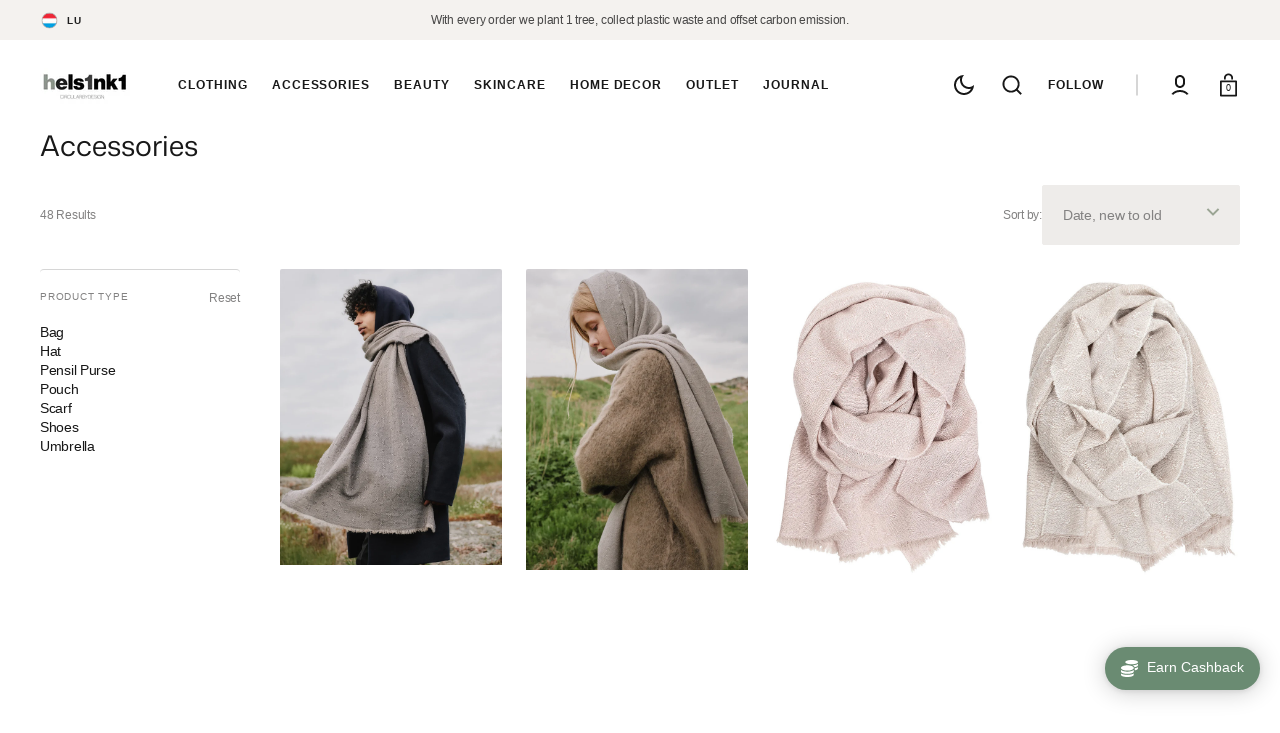

--- FILE ---
content_type: text/html; charset=utf-8
request_url: https://www.hels1nk1.com/collections/accessories
body_size: 48229
content:
<!doctype html>
<html
	class="no-js"
	lang="en"
	data-scheme="light"
	dir="ltr"
>
	<head>
		<meta charset="utf-8">
		<meta http-equiv="X-UA-Compatible" content="IE=edge">
		<meta name="viewport" content="width=device-width,initial-scale=1">
		<meta name="theme-color" content="">
		<link rel="canonical" href="https://www.hels1nk1.com/collections/accessories">
		<link rel="preconnect" href="https://cdn.shopify.com" crossorigin><link rel="preconnect" href="https://fonts.shopifycdn.com" crossorigin><title>Accessories</title>

		

		

<meta property="og:site_name" content="Hels1nk1">
<meta property="og:url" content="https://www.hels1nk1.com/collections/accessories">
<meta property="og:title" content="Accessories">
<meta property="og:type" content="product.group">
<meta property="og:description" content="Sustainable design together with secondhand fashion at the heart of Luxembourg city shopping street. Organic materials, recycled fabrics with timeless design are the key elements of sustainable design. Fashion for men and women. Organic and clean skincare and makeup and nordic style small home decoration treasures."><meta property="og:image" content="http://www.hels1nk1.com/cdn/shop/collections/Box_bag_C31_2X1_open_002.jpg?v=1526395569">
  <meta property="og:image:secure_url" content="https://www.hels1nk1.com/cdn/shop/collections/Box_bag_C31_2X1_open_002.jpg?v=1526395569">
  <meta property="og:image:width" content="2160">
  <meta property="og:image:height" content="1080"><meta name="twitter:card" content="summary_large_image">
<meta name="twitter:title" content="Accessories">
<meta name="twitter:description" content="Sustainable design together with secondhand fashion at the heart of Luxembourg city shopping street. Organic materials, recycled fabrics with timeless design are the key elements of sustainable design. Fashion for men and women. Organic and clean skincare and makeup and nordic style small home decoration treasures.">


		<script src="//www.hels1nk1.com/cdn/shop/t/105/assets/constants.js?v=37383056447335370521766054390" defer="defer"></script>
		<script src="//www.hels1nk1.com/cdn/shop/t/105/assets/pubsub.js?v=34180055027472970951766054413" defer="defer"></script>
		<script src="//www.hels1nk1.com/cdn/shop/t/105/assets/global.js?v=105194242121393572521766054397" defer="defer"></script>

		<script>window.performance && window.performance.mark && window.performance.mark('shopify.content_for_header.start');</script><meta name="google-site-verification" content="TDAWFraR2Q4qfWPlpSQkx0kRmaFpmgRVACLlWxE6wCg">
<meta name="google-site-verification" content="TDAWFraR2Q4qfWPlpSQkx0kRmaFpmgRVACLlWxE6wCg">
<meta name="facebook-domain-verification" content="e62thldejimufq96z6soufzci6w2ab">
<meta name="facebook-domain-verification" content="z46adw4a3ssr2yte04fy0rbw96ld5l">
<meta id="shopify-digital-wallet" name="shopify-digital-wallet" content="/10026222/digital_wallets/dialog">
<meta name="shopify-checkout-api-token" content="59f4402554ab7e3421d854ecfbbf1569">
<meta id="in-context-paypal-metadata" data-shop-id="10026222" data-venmo-supported="false" data-environment="production" data-locale="en_US" data-paypal-v4="true" data-currency="EUR">
<link rel="alternate" type="application/atom+xml" title="Feed" href="/collections/accessories.atom" />
<link rel="next" href="/collections/accessories?page=2">
<link rel="alternate" type="application/json+oembed" href="https://www.hels1nk1.com/collections/accessories.oembed">
<script async="async" src="/checkouts/internal/preloads.js?locale=en-LU"></script>
<script id="shopify-features" type="application/json">{"accessToken":"59f4402554ab7e3421d854ecfbbf1569","betas":["rich-media-storefront-analytics"],"domain":"www.hels1nk1.com","predictiveSearch":true,"shopId":10026222,"locale":"en"}</script>
<script>var Shopify = Shopify || {};
Shopify.shop = "helsinki11.myshopify.com";
Shopify.locale = "en";
Shopify.currency = {"active":"EUR","rate":"1.0"};
Shopify.country = "LU";
Shopify.theme = {"name":"Updated version 18 dec 2025","id":181742403907,"schema_name":"Select","schema_version":"1.2.0","theme_store_id":2372,"role":"main"};
Shopify.theme.handle = "null";
Shopify.theme.style = {"id":null,"handle":null};
Shopify.cdnHost = "www.hels1nk1.com/cdn";
Shopify.routes = Shopify.routes || {};
Shopify.routes.root = "/";</script>
<script type="module">!function(o){(o.Shopify=o.Shopify||{}).modules=!0}(window);</script>
<script>!function(o){function n(){var o=[];function n(){o.push(Array.prototype.slice.apply(arguments))}return n.q=o,n}var t=o.Shopify=o.Shopify||{};t.loadFeatures=n(),t.autoloadFeatures=n()}(window);</script>
<script id="shop-js-analytics" type="application/json">{"pageType":"collection"}</script>
<script defer="defer" async type="module" src="//www.hels1nk1.com/cdn/shopifycloud/shop-js/modules/v2/client.init-shop-cart-sync_BApSsMSl.en.esm.js"></script>
<script defer="defer" async type="module" src="//www.hels1nk1.com/cdn/shopifycloud/shop-js/modules/v2/chunk.common_CBoos6YZ.esm.js"></script>
<script type="module">
  await import("//www.hels1nk1.com/cdn/shopifycloud/shop-js/modules/v2/client.init-shop-cart-sync_BApSsMSl.en.esm.js");
await import("//www.hels1nk1.com/cdn/shopifycloud/shop-js/modules/v2/chunk.common_CBoos6YZ.esm.js");

  window.Shopify.SignInWithShop?.initShopCartSync?.({"fedCMEnabled":true,"windoidEnabled":true});

</script>
<script>(function() {
  var isLoaded = false;
  function asyncLoad() {
    if (isLoaded) return;
    isLoaded = true;
    var urls = ["\/\/cdn.shopify.com\/proxy\/9defb55f642dcd0a4ca8b8bb408fb72cbf903fd19e06c82570136839da24b94f\/bingshoppingtool-t2app-prod.trafficmanager.net\/uet\/tracking_script?shop=helsinki11.myshopify.com\u0026sp-cache-control=cHVibGljLCBtYXgtYWdlPTkwMA","https:\/\/api-eu1.hubapi.com\/scriptloader\/v1\/147549896.js?shop=helsinki11.myshopify.com","https:\/\/creditsyard.com\/js\/integrations\/script.js?shop=helsinki11.myshopify.com"];
    for (var i = 0; i < urls.length; i++) {
      var s = document.createElement('script');
      s.type = 'text/javascript';
      s.async = true;
      s.src = urls[i];
      var x = document.getElementsByTagName('script')[0];
      x.parentNode.insertBefore(s, x);
    }
  };
  if(window.attachEvent) {
    window.attachEvent('onload', asyncLoad);
  } else {
    window.addEventListener('load', asyncLoad, false);
  }
})();</script>
<script id="__st">var __st={"a":10026222,"offset":3600,"reqid":"72f1852a-f100-4874-a4cf-79afc4d855a8-1768874819","pageurl":"www.hels1nk1.com\/collections\/accessories","u":"58c00a9c0f73","p":"collection","rtyp":"collection","rid":407621384};</script>
<script>window.ShopifyPaypalV4VisibilityTracking = true;</script>
<script id="captcha-bootstrap">!function(){'use strict';const t='contact',e='account',n='new_comment',o=[[t,t],['blogs',n],['comments',n],[t,'customer']],c=[[e,'customer_login'],[e,'guest_login'],[e,'recover_customer_password'],[e,'create_customer']],r=t=>t.map((([t,e])=>`form[action*='/${t}']:not([data-nocaptcha='true']) input[name='form_type'][value='${e}']`)).join(','),a=t=>()=>t?[...document.querySelectorAll(t)].map((t=>t.form)):[];function s(){const t=[...o],e=r(t);return a(e)}const i='password',u='form_key',d=['recaptcha-v3-token','g-recaptcha-response','h-captcha-response',i],f=()=>{try{return window.sessionStorage}catch{return}},m='__shopify_v',_=t=>t.elements[u];function p(t,e,n=!1){try{const o=window.sessionStorage,c=JSON.parse(o.getItem(e)),{data:r}=function(t){const{data:e,action:n}=t;return t[m]||n?{data:e,action:n}:{data:t,action:n}}(c);for(const[e,n]of Object.entries(r))t.elements[e]&&(t.elements[e].value=n);n&&o.removeItem(e)}catch(o){console.error('form repopulation failed',{error:o})}}const l='form_type',E='cptcha';function T(t){t.dataset[E]=!0}const w=window,h=w.document,L='Shopify',v='ce_forms',y='captcha';let A=!1;((t,e)=>{const n=(g='f06e6c50-85a8-45c8-87d0-21a2b65856fe',I='https://cdn.shopify.com/shopifycloud/storefront-forms-hcaptcha/ce_storefront_forms_captcha_hcaptcha.v1.5.2.iife.js',D={infoText:'Protected by hCaptcha',privacyText:'Privacy',termsText:'Terms'},(t,e,n)=>{const o=w[L][v],c=o.bindForm;if(c)return c(t,g,e,D).then(n);var r;o.q.push([[t,g,e,D],n]),r=I,A||(h.body.append(Object.assign(h.createElement('script'),{id:'captcha-provider',async:!0,src:r})),A=!0)});var g,I,D;w[L]=w[L]||{},w[L][v]=w[L][v]||{},w[L][v].q=[],w[L][y]=w[L][y]||{},w[L][y].protect=function(t,e){n(t,void 0,e),T(t)},Object.freeze(w[L][y]),function(t,e,n,w,h,L){const[v,y,A,g]=function(t,e,n){const i=e?o:[],u=t?c:[],d=[...i,...u],f=r(d),m=r(i),_=r(d.filter((([t,e])=>n.includes(e))));return[a(f),a(m),a(_),s()]}(w,h,L),I=t=>{const e=t.target;return e instanceof HTMLFormElement?e:e&&e.form},D=t=>v().includes(t);t.addEventListener('submit',(t=>{const e=I(t);if(!e)return;const n=D(e)&&!e.dataset.hcaptchaBound&&!e.dataset.recaptchaBound,o=_(e),c=g().includes(e)&&(!o||!o.value);(n||c)&&t.preventDefault(),c&&!n&&(function(t){try{if(!f())return;!function(t){const e=f();if(!e)return;const n=_(t);if(!n)return;const o=n.value;o&&e.removeItem(o)}(t);const e=Array.from(Array(32),(()=>Math.random().toString(36)[2])).join('');!function(t,e){_(t)||t.append(Object.assign(document.createElement('input'),{type:'hidden',name:u})),t.elements[u].value=e}(t,e),function(t,e){const n=f();if(!n)return;const o=[...t.querySelectorAll(`input[type='${i}']`)].map((({name:t})=>t)),c=[...d,...o],r={};for(const[a,s]of new FormData(t).entries())c.includes(a)||(r[a]=s);n.setItem(e,JSON.stringify({[m]:1,action:t.action,data:r}))}(t,e)}catch(e){console.error('failed to persist form',e)}}(e),e.submit())}));const S=(t,e)=>{t&&!t.dataset[E]&&(n(t,e.some((e=>e===t))),T(t))};for(const o of['focusin','change'])t.addEventListener(o,(t=>{const e=I(t);D(e)&&S(e,y())}));const B=e.get('form_key'),M=e.get(l),P=B&&M;t.addEventListener('DOMContentLoaded',(()=>{const t=y();if(P)for(const e of t)e.elements[l].value===M&&p(e,B);[...new Set([...A(),...v().filter((t=>'true'===t.dataset.shopifyCaptcha))])].forEach((e=>S(e,t)))}))}(h,new URLSearchParams(w.location.search),n,t,e,['guest_login'])})(!0,!0)}();</script>
<script integrity="sha256-4kQ18oKyAcykRKYeNunJcIwy7WH5gtpwJnB7kiuLZ1E=" data-source-attribution="shopify.loadfeatures" defer="defer" src="//www.hels1nk1.com/cdn/shopifycloud/storefront/assets/storefront/load_feature-a0a9edcb.js" crossorigin="anonymous"></script>
<script data-source-attribution="shopify.dynamic_checkout.dynamic.init">var Shopify=Shopify||{};Shopify.PaymentButton=Shopify.PaymentButton||{isStorefrontPortableWallets:!0,init:function(){window.Shopify.PaymentButton.init=function(){};var t=document.createElement("script");t.src="https://www.hels1nk1.com/cdn/shopifycloud/portable-wallets/latest/portable-wallets.en.js",t.type="module",document.head.appendChild(t)}};
</script>
<script data-source-attribution="shopify.dynamic_checkout.buyer_consent">
  function portableWalletsHideBuyerConsent(e){var t=document.getElementById("shopify-buyer-consent"),n=document.getElementById("shopify-subscription-policy-button");t&&n&&(t.classList.add("hidden"),t.setAttribute("aria-hidden","true"),n.removeEventListener("click",e))}function portableWalletsShowBuyerConsent(e){var t=document.getElementById("shopify-buyer-consent"),n=document.getElementById("shopify-subscription-policy-button");t&&n&&(t.classList.remove("hidden"),t.removeAttribute("aria-hidden"),n.addEventListener("click",e))}window.Shopify?.PaymentButton&&(window.Shopify.PaymentButton.hideBuyerConsent=portableWalletsHideBuyerConsent,window.Shopify.PaymentButton.showBuyerConsent=portableWalletsShowBuyerConsent);
</script>
<script data-source-attribution="shopify.dynamic_checkout.cart.bootstrap">document.addEventListener("DOMContentLoaded",(function(){function t(){return document.querySelector("shopify-accelerated-checkout-cart, shopify-accelerated-checkout")}if(t())Shopify.PaymentButton.init();else{new MutationObserver((function(e,n){t()&&(Shopify.PaymentButton.init(),n.disconnect())})).observe(document.body,{childList:!0,subtree:!0})}}));
</script>
<link id="shopify-accelerated-checkout-styles" rel="stylesheet" media="screen" href="https://www.hels1nk1.com/cdn/shopifycloud/portable-wallets/latest/accelerated-checkout-backwards-compat.css" crossorigin="anonymous">
<style id="shopify-accelerated-checkout-cart">
        #shopify-buyer-consent {
  margin-top: 1em;
  display: inline-block;
  width: 100%;
}

#shopify-buyer-consent.hidden {
  display: none;
}

#shopify-subscription-policy-button {
  background: none;
  border: none;
  padding: 0;
  text-decoration: underline;
  font-size: inherit;
  cursor: pointer;
}

#shopify-subscription-policy-button::before {
  box-shadow: none;
}

      </style>
<script id="sections-script" data-sections="header" defer="defer" src="//www.hels1nk1.com/cdn/shop/t/105/compiled_assets/scripts.js?v=9817"></script>
<script>window.performance && window.performance.mark && window.performance.mark('shopify.content_for_header.end');</script>

		<style data-shopify>
			
			@font-face {
  font-family: "Mona Sans";
  font-weight: 400;
  font-style: normal;
  font-display: swap;
  src: url("//www.hels1nk1.com/cdn/fonts/mona_sans/monasans_n4.cc3f184f0be0174773c72c5502453af88810902e.woff2") format("woff2"),
       url("//www.hels1nk1.com/cdn/fonts/mona_sans/monasans_n4.fa36f5da9700fad1da93752dd8c5592c2878aaec.woff") format("woff");
}

			
			
			
			
			
			
			
      
      @font-face {
  font-family: "Proza Libre";
  font-weight: 400;
  font-style: normal;
  font-display: swap;
  src: url("//www.hels1nk1.com/cdn/fonts/proza_libre/prozalibre_n4.f0507b32b728d57643b7359f19cd41165a2ba3ad.woff2") format("woff2"),
       url("//www.hels1nk1.com/cdn/fonts/proza_libre/prozalibre_n4.11ea93e06205ad0e376283cb5b58368f304c1fe5.woff") format("woff");
}

      
			
			
			
			
			
			@font-face {
  font-family: "Mona Sans";
  font-weight: 400;
  font-style: italic;
  font-display: swap;
  src: url("//www.hels1nk1.com/cdn/fonts/mona_sans/monasans_i4.8afe827b8e1249d54e8235898b9437caf25eb86d.woff2") format("woff2"),
       url("//www.hels1nk1.com/cdn/fonts/mona_sans/monasans_i4.f786ef97cfdb9bdf0574b567a4b4eb003f584167.woff") format("woff");
}

			
			
				:root,
				[data-scheme=light] .color-background-1 {
					--color-background: 255,255,255;
					--color-background-secondary: 238,236,234;
					--color-base-background-1: 255, 255, 255;
					--color-base-background-2: 238, 236, 234;
					
						--gradient-background: #ffffff;
					
					--color-foreground: 24, 24, 24;
					--color-foreground-secondary: 131, 130, 130;
					--color-foreground-title: 24, 24, 24;
					--color-base-text: 24, 24, 24;
					--color-secondary-text: 131, 130, 130;
					--color-title-text: 24, 24, 24;

					--color-button-text: 255, 255, 255;
					--color-button-text-hover: 255, 255, 255;
					--color-button: 155, 165, 148;
					--color-button-hover: 192, 202, 185;

					--color-button-secondary: 255, 255, 255;
					--color-button-secondary-hover: 255, 255, 255;
					--color-button-secondary-text: 24, 24, 24;
					--color-button-secondary-text-hover: 24, 24, 24;

					--color-button-tertiary-text: 24, 24, 24;
					--color-button-tertiary-text-hover: 255, 255, 255;
					--color-button-tertiary: 155, 165, 148;
					--color-button-tertiary-hover: 155, 165, 148;

					--color-overlay: 0, 0, 0;
					--color-border-input: 238, 236, 234;
					--color-border-input-hover: 24, 24, 24;
					--color-background-input: 238, 236, 234;
					--color-border: 214, 214, 214;
					--color-accent: 131, 130, 130;
				}
				@media (prefers-color-scheme: light) {
					:root,
					[data-scheme=auto] .color-background-1 {
						--color-background: 255,255,255;
						--color-background-secondary: 238,236,234;
						--color-base-background-1: 255, 255, 255;
						--color-base-background-2: 238, 236, 234;
						
							--gradient-background: #ffffff;
						
						--color-foreground: 24, 24, 24;
						--color-foreground-secondary: 131, 130, 130;
						--color-foreground-title: 24, 24, 24;
						--color-base-text: 24, 24, 24;
						--color-secondary-text: 131, 130, 130;
						--color-title-text: 24, 24, 24;


						--color-button-text: 255, 255, 255;
						--color-button-text-hover: 255, 255, 255;
						--color-button: 155, 165, 148;
						--color-button-hover: 192, 202, 185;

						--color-button-secondary: 255, 255, 255;
						--color-button-secondary-hover: 255, 255, 255;
						--color-button-secondary-text: 24, 24, 24;
						--color-button-secondary-text-hover: 24, 24, 24;

						--color-button-tertiary-text: 24, 24, 24;
						--color-button-tertiary-text-hover: 255, 255, 255;
						--color-button-tertiary: 155, 165, 148;
						--color-button-tertiary-hover: 155, 165, 148;

						--color-overlay: 0, 0, 0;
						--color-border-input: 238, 236, 234;
						--color-border-input-hover: 24, 24, 24;
						--color-background-input: 238, 236, 234;
						--color-background-input-hover: , , ;
						--color-border: 214, 214, 214;
						--color-accent: 131, 130, 130;
					}
				}
			     
				
				[data-scheme=light] .color-background-2 {
					--color-background: 244,242,239;
					--color-background-secondary: 255,255,255;
					--color-base-background-1: 244, 242, 239;
					--color-base-background-2: 255, 255, 255;
					
						--gradient-background: #f4f2ef;
					
					--color-foreground: 31, 31, 31;
					--color-foreground-secondary: 60, 60, 60;
					--color-foreground-title: 31, 31, 31;
					--color-base-text: 31, 31, 31;
					--color-secondary-text: 60, 60, 60;
					--color-title-text: 31, 31, 31;

					--color-button-text: 255, 255, 255;
					--color-button-text-hover: 255, 255, 255;
					--color-button: 139, 149, 137;
					--color-button-hover: 165, 174, 158;

					--color-button-secondary: 255, 255, 255;
					--color-button-secondary-hover: 255, 255, 255;
					--color-button-secondary-text: 139, 149, 137;
					--color-button-secondary-text-hover: 60, 60, 60;

					--color-button-tertiary-text: 31, 31, 31;
					--color-button-tertiary-text-hover: 255, 255, 255;
					--color-button-tertiary: 155, 165, 148;
					--color-button-tertiary-hover: 155, 165, 148;

					--color-overlay: 60, 60, 60;
					--color-border-input: 255, 255, 255;
					--color-border-input-hover: 31, 31, 31;
					--color-background-input: 255, 255, 255;
					--color-border: 165, 165, 165;
					--color-accent: 139, 149, 137;
				}
				@media (prefers-color-scheme: light) {
					
					[data-scheme=auto] .color-background-2 {
						--color-background: 244,242,239;
						--color-background-secondary: 255,255,255;
						--color-base-background-1: 244, 242, 239;
						--color-base-background-2: 255, 255, 255;
						
							--gradient-background: #f4f2ef;
						
						--color-foreground: 31, 31, 31;
						--color-foreground-secondary: 60, 60, 60;
						--color-foreground-title: 31, 31, 31;
						--color-base-text: 31, 31, 31;
						--color-secondary-text: 60, 60, 60;
						--color-title-text: 31, 31, 31;


						--color-button-text: 255, 255, 255;
						--color-button-text-hover: 255, 255, 255;
						--color-button: 139, 149, 137;
						--color-button-hover: 165, 174, 158;

						--color-button-secondary: 255, 255, 255;
						--color-button-secondary-hover: 255, 255, 255;
						--color-button-secondary-text: 139, 149, 137;
						--color-button-secondary-text-hover: 60, 60, 60;

						--color-button-tertiary-text: 31, 31, 31;
						--color-button-tertiary-text-hover: 255, 255, 255;
						--color-button-tertiary: 155, 165, 148;
						--color-button-tertiary-hover: 155, 165, 148;

						--color-overlay: 60, 60, 60;
						--color-border-input: 255, 255, 255;
						--color-border-input-hover: 31, 31, 31;
						--color-background-input: 255, 255, 255;
						--color-background-input-hover: , , ;
						--color-border: 165, 165, 165;
						--color-accent: 139, 149, 137;
					}
				}
			     
				
				[data-scheme=light] .color-background-3 {
					--color-background: 155,165,148;
					--color-background-secondary: 40,40,40;
					--color-base-background-1: 155, 165, 148;
					--color-base-background-2: 40, 40, 40;
					
						--gradient-background: #9ba594;
					
					--color-foreground: 60, 60, 60;
					--color-foreground-secondary: 24, 24, 24;
					--color-foreground-title: 0, 0, 0;
					--color-base-text: 60, 60, 60;
					--color-secondary-text: 24, 24, 24;
					--color-title-text: 0, 0, 0;

					--color-button-text: 24, 24, 24;
					--color-button-text-hover: 24, 24, 24;
					--color-button: 255, 255, 255;
					--color-button-hover: 255, 255, 255;

					--color-button-secondary: 24, 24, 24;
					--color-button-secondary-hover: 46, 46, 46;
					--color-button-secondary-text: 255, 255, 255;
					--color-button-secondary-text-hover: 255, 255, 255;

					--color-button-tertiary-text: 255, 255, 255;
					--color-button-tertiary-text-hover: 24, 24, 24;
					--color-button-tertiary: 255, 255, 255;
					--color-button-tertiary-hover: 24, 24, 24;

					--color-overlay: 0, 0, 0;
					--color-border-input: 255, 255, 255;
					--color-border-input-hover: 24, 24, 24;
					--color-background-input: 255, 255, 255;
					--color-border: 255, 255, 255;
					--color-accent: 255, 255, 255;
				}
				@media (prefers-color-scheme: light) {
					
					[data-scheme=auto] .color-background-3 {
						--color-background: 155,165,148;
						--color-background-secondary: 40,40,40;
						--color-base-background-1: 155, 165, 148;
						--color-base-background-2: 40, 40, 40;
						
							--gradient-background: #9ba594;
						
						--color-foreground: 60, 60, 60;
						--color-foreground-secondary: 24, 24, 24;
						--color-foreground-title: 0, 0, 0;
						--color-base-text: 60, 60, 60;
						--color-secondary-text: 24, 24, 24;
						--color-title-text: 0, 0, 0;


						--color-button-text: 24, 24, 24;
						--color-button-text-hover: 24, 24, 24;
						--color-button: 255, 255, 255;
						--color-button-hover: 255, 255, 255;

						--color-button-secondary: 24, 24, 24;
						--color-button-secondary-hover: 46, 46, 46;
						--color-button-secondary-text: 255, 255, 255;
						--color-button-secondary-text-hover: 255, 255, 255;

						--color-button-tertiary-text: 255, 255, 255;
						--color-button-tertiary-text-hover: 24, 24, 24;
						--color-button-tertiary: 255, 255, 255;
						--color-button-tertiary-hover: 24, 24, 24;

						--color-overlay: 0, 0, 0;
						--color-border-input: 255, 255, 255;
						--color-border-input-hover: 24, 24, 24;
						--color-background-input: 255, 255, 255;
						--color-background-input-hover: , , ;
						--color-border: 255, 255, 255;
						--color-accent: 255, 255, 255;
					}
				}
			     
				
				[data-scheme=light] .color-background-4 {
					--color-background: 40,40,40;
					--color-background-secondary: 37,37,37;
					--color-base-background-1: 40, 40, 40;
					--color-base-background-2: 37, 37, 37;
					
						--gradient-background: #282828;
					
					--color-foreground: 255, 255, 255;
					--color-foreground-secondary: 204, 204, 204;
					--color-foreground-title: 255, 255, 255;
					--color-base-text: 255, 255, 255;
					--color-secondary-text: 204, 204, 204;
					--color-title-text: 255, 255, 255;

					--color-button-text: 24, 24, 24;
					--color-button-text-hover: 24, 24, 24;
					--color-button: 255, 255, 255;
					--color-button-hover: 255, 255, 255;

					--color-button-secondary: 24, 24, 24;
					--color-button-secondary-hover: 46, 46, 46;
					--color-button-secondary-text: 255, 255, 255;
					--color-button-secondary-text-hover: 255, 255, 255;

					--color-button-tertiary-text: 255, 255, 255;
					--color-button-tertiary-text-hover: 24, 24, 24;
					--color-button-tertiary: 255, 255, 255;
					--color-button-tertiary-hover: 24, 24, 24;

					--color-overlay: 0, 0, 0;
					--color-border-input: 255, 255, 255;
					--color-border-input-hover: 24, 24, 24;
					--color-background-input: 255, 255, 255;
					--color-border: 255, 255, 255;
					--color-accent: 255, 255, 255;
				}
				@media (prefers-color-scheme: light) {
					
					[data-scheme=auto] .color-background-4 {
						--color-background: 40,40,40;
						--color-background-secondary: 37,37,37;
						--color-base-background-1: 40, 40, 40;
						--color-base-background-2: 37, 37, 37;
						
							--gradient-background: #282828;
						
						--color-foreground: 255, 255, 255;
						--color-foreground-secondary: 204, 204, 204;
						--color-foreground-title: 255, 255, 255;
						--color-base-text: 255, 255, 255;
						--color-secondary-text: 204, 204, 204;
						--color-title-text: 255, 255, 255;


						--color-button-text: 24, 24, 24;
						--color-button-text-hover: 24, 24, 24;
						--color-button: 255, 255, 255;
						--color-button-hover: 255, 255, 255;

						--color-button-secondary: 24, 24, 24;
						--color-button-secondary-hover: 46, 46, 46;
						--color-button-secondary-text: 255, 255, 255;
						--color-button-secondary-text-hover: 255, 255, 255;

						--color-button-tertiary-text: 255, 255, 255;
						--color-button-tertiary-text-hover: 24, 24, 24;
						--color-button-tertiary: 255, 255, 255;
						--color-button-tertiary-hover: 24, 24, 24;

						--color-overlay: 0, 0, 0;
						--color-border-input: 255, 255, 255;
						--color-border-input-hover: 24, 24, 24;
						--color-background-input: 255, 255, 255;
						--color-background-input-hover: , , ;
						--color-border: 255, 255, 255;
						--color-accent: 255, 255, 255;
					}
				}
			     

			     body, .color-background-1, .color-background-2, .color-background-3, .color-background-4 {
			     	color: rgba(var(--color-foreground));
			     	background-color: rgb(var(--color-background));
			     }
			:root {
			--spaced-section: 5rem;

			--font-body-family: "system_ui", -apple-system, 'Segoe UI', Roboto, 'Helvetica Neue', 'Noto Sans', 'Liberation Sans', Arial, sans-serif, 'Apple Color Emoji', 'Segoe UI Emoji', 'Segoe UI Symbol', 'Noto Color Emoji';
			--font-body-style: normal;
			--font-body-weight: 400;

			--font-body-scale: 1.29;
			--font-body-line-height: 1.4;

			--font-heading-family: "Mona Sans", sans-serif;
			--font-heading-style: normal;
			
			--font-heading-weight: 400;
			
			--font-heading-letter-spacing: 0em;
			--font-heading-line-height: 1.1;

			--font-subtitle-family: "system_ui", -apple-system, 'Segoe UI', Roboto, 'Helvetica Neue', 'Noto Sans', 'Liberation Sans', Arial, sans-serif, 'Apple Color Emoji', 'Segoe UI Emoji', 'Segoe UI Symbol', 'Noto Color Emoji';
			--font-subtitle-style: normal;
			
			--font-subtitle-weight: 500;
			
			--font-subtitle-text-transform: uppercase;
			--font-subtitle-scale: 1.0;
			--font-subtitle-letter-spacing: 0.8em;

			--font-heading-h1-scale: 1.45;
			--font-heading-h2-scale: 1.13;
			--font-heading-h3-scale: 1.12;
			--font-heading-h4-scale: 1.2;

			--font-heading-text-transform: none;

			--font-heading-card-family: "system_ui", -apple-system, 'Segoe UI', Roboto, 'Helvetica Neue', 'Noto Sans', 'Liberation Sans', Arial, sans-serif, 'Apple Color Emoji', 'Segoe UI Emoji', 'Segoe UI Symbol', 'Noto Color Emoji';
			--font-heading-card-style: normal;
			
			--font-heading-card-weight: 500;
			
			--font-text-card-family: "system_ui", -apple-system, 'Segoe UI', Roboto, 'Helvetica Neue', 'Noto Sans', 'Liberation Sans', Arial, sans-serif, 'Apple Color Emoji', 'Segoe UI Emoji', 'Segoe UI Symbol', 'Noto Color Emoji';
			--font-text-card-style: normal;
			--font-text-card-weight: 400;

			--font-heading-card-scale: 1.4;
			--font-heading-card-letter-spacing: -0.2em;
			--font-heading-card-text-transform: none;


			--font-text-card-scale: 1.3;

			--font-button-family: "system_ui", -apple-system, 'Segoe UI', Roboto, 'Helvetica Neue', 'Noto Sans', 'Liberation Sans', Arial, sans-serif, 'Apple Color Emoji', 'Segoe UI Emoji', 'Segoe UI Symbol', 'Noto Color Emoji';
			--font-button-style: normal;
			
			--font-button-weight: 700;
			
			--font-button-text-transform: uppercase;
			--button-size: 12px;
			--font-button-letter-spacing:0.8em;

			--font-header-menu-family: "system_ui", -apple-system, 'Segoe UI', Roboto, 'Helvetica Neue', 'Noto Sans', 'Liberation Sans', Arial, sans-serif, 'Apple Color Emoji', 'Segoe UI Emoji', 'Segoe UI Symbol', 'Noto Color Emoji';
			--font-header-menu-style: normal;
			
			--font-header-menu-weight: 700;
			
			--font-header-menu-text-transform: uppercase;
			--font-header-link-size: 12px;
			--heading-menu-letter-spacing: 0.8em;

			--font-header-submenu-family: "system_ui", -apple-system, 'Segoe UI', Roboto, 'Helvetica Neue', 'Noto Sans', 'Liberation Sans', Arial, sans-serif, 'Apple Color Emoji', 'Segoe UI Emoji', 'Segoe UI Symbol', 'Noto Color Emoji';
			--font-header-submenu-style: normal;
			
			--font-header-submenu-weight: 500;
			
			--font-header-submenu-text-transform: none;
			--font-header-submenu-link-size: 14px;
			--heading-submenu-letter-spacing: -0.2em;

			--font-header-megamenu-family: "system_ui", -apple-system, 'Segoe UI', Roboto, 'Helvetica Neue', 'Noto Sans', 'Liberation Sans', Arial, sans-serif, 'Apple Color Emoji', 'Segoe UI Emoji', 'Segoe UI Symbol', 'Noto Color Emoji';
			--font-header-megamenu-style: normal;
			
			--font-header-megamenu-weight: 400;
			
			--font-header-megamenu-text-transform: none;
			--font-header-megamenu-link-size: 16px;
			--heading-megamenu-letter-spacing: -0.3em;

			--font-footer-menu-family: "system_ui", -apple-system, 'Segoe UI', Roboto, 'Helvetica Neue', 'Noto Sans', 'Liberation Sans', Arial, sans-serif, 'Apple Color Emoji', 'Segoe UI Emoji', 'Segoe UI Symbol', 'Noto Color Emoji';
			--font-footer-menu-style: normal;
			
			--font-footer-menu-weight: 500;
			
			--font-footer-link-size: 14px;
			--font-footer-menu-text-transform: none;
			--footer-letter-spacing: -0.2em;

			--font-footer-bottom-link-size: 14px;
			--font-footer-bottom-menu-text-transform: none;
			--footer-bottom-letter-spacing: -0.2em;

			--font-popups-heading-family: "Proza Libre", sans-serif;
			--font-popups-heading-style: normal;
			
			--font-popups-heading-weight: 400;
			
			--font-popups-text-family: "system_ui", -apple-system, 'Segoe UI', Roboto, 'Helvetica Neue', 'Noto Sans', 'Liberation Sans', Arial, sans-serif, 'Apple Color Emoji', 'Segoe UI Emoji', 'Segoe UI Symbol', 'Noto Color Emoji';
			--font-popups-text-style: normal;
			--font-popups-text-weight: 400;
			--font-popup-heading-scale: 1.0;
			--font-popup-desc-scale: 1.0;
			--font-popup-text-scale: 1.0;
			--font-notification-heading-scale: 1.0;
			--font-notification-text-scale: 1.0;

			--border-radius-button: 2px;

			--payment-terms-background-color: ;

			--color-badge-sale-background: 255, 255, 255;
			--color-badge-sale-text: 24, 24, 24;
			--color-badge-soldout-background: 255, 255, 255;
			--color-badge-soldout-text: 219, 0, 0;
			--color-badge-custom-background: 255, 255, 255;
			--color-badge-custom-text: 24, 24, 24;
			--color-background-card: , , ;
			}

			@media screen and (min-width: 990px) {
				:root {
					--spaced-section: 16rem;
				}
			}

			*,
			*::before,
			*::after {
			box-sizing: inherit;
			}

			html {
			box-sizing: border-box;
			font-size: 10px;
			height: 100%;
			}

			body {
			position: relative;
			display: grid;
			grid-template-rows: auto auto 1fr auto;
			grid-template-columns: 100%;
			min-height: 100%;
			margin: 0;
			font-size: calc(var(--font-body-scale) * 1.4rem);
			line-height: 1.5;
			font-family: var(--font-body-family);
			font-style: var(--font-body-style);
			font-weight: var(--font-body-weight);
			overflow-x: hidden;
			-webkit-font-smoothing: antialiased;
			}
		</style>
		<link href="//www.hels1nk1.com/cdn/shop/t/105/assets/swiper-bundle.min.css?v=29539370614885217011766054451" rel="stylesheet" type="text/css" media="all" />
		<link href="//www.hels1nk1.com/cdn/shop/t/105/assets/base.css?v=156095268771913502901766054364" rel="stylesheet" type="text/css" media="all" /><link href="//www.hels1nk1.com/cdn/shop/t/105/assets/disclosure.css?v=183661038255658985251766054395" rel="stylesheet" type="text/css" media="all" />
		<style data-shopify>
	
		[data-scheme=dark] .color-background-1 {
		--color-background: 33, 33, 33;
		--color-background-secondary: 23, 23, 23;
		--gradient-background: rgb(33, 33, 33);
		--color-base-background-2: 23, 23, 23;
		--color-base-background-3: 23, 23, 23;
		--color-base-background-4: 33, 33, 33;
		--color-foreground: 240, 240, 240;
		--color-foreground-secondary: 204, 204, 204;
		--color-foreground-title: 240, 240, 240;
		--color-background-input: 15, 15, 15;
		--color-border-input: 67, 67, 67;
		--color-border-input-hover: 240, 240, 240;
		--color-border: 67, 67, 67;
		--color-announcement-bar: 0, 0, 0;
		--color-announcement-bar-background-1: 0, 0, 0;
		--color-link: 240, 240, 240;
		--alpha-link: 0.5;
		--color-button: 240, 240, 240;
		--color-button-hover: 220, 220, 220;
		--color-button-text: 0, 0, 0;
		--color-button-text-hover: 0, 0, 0;
		--color-button-secondary: 150, 150, 150;
		--color-button-secondary-hover: 240, 240, 240;
		--color-button-secondary-text: 240, 240, 240;
		--color-button-secondary-text-hover: 150, 150, 150;
		--color-button-tertiary: 240, 240, 240;
		--color-button-tertiary-hover: 240, 240, 240;
		--color-button-tertiary-text: 240, 240, 240;
		--color-button-tertiary-text-hover: 40, 40, 40;
		--alpha-button-background: 1;
		--alpha-button-border: 1;
		--color-social: 240, 240, 240;
		--color-placeholder-input: 240, 240, 240;
		--color-background-card: 23, 23, 23;
		--color-error-background: 172, 71, 71;
		--color-accent: 240, 240, 240;
		--color-background-white: 23, 23, 23;
		}
		@media (prefers-color-scheme: dark) {
			[data-scheme=auto] .color-background-1 {
				--color-background: 33, 33, 33;
				--color-background-secondary: 23, 23, 23;
				--gradient-background: rgb(33, 33, 33);
				--color-base-background-2: 23, 23, 23;
				--color-base-background-3: 23, 23, 23;
				--color-base-background-4: 33, 33, 33;
				--color-foreground: 240, 240, 240;
				--color-foreground-secondary: 204, 204, 204;
				--color-foreground-title: 240, 240, 240;
				--color-background-input: 15, 15, 15;
				--color-border-input: 67, 67, 67;
				--color-border-input-hover: 240, 240, 240;
				--color-border: 67, 67, 67;
				--color-announcement-bar: 0, 0, 0;
				--color-announcement-bar-background-1: 0, 0, 0;
				--color-link: 240, 240, 240;
				--alpha-link: 0.5;
				--color-button: 240, 240, 240;
				--color-button-hover: 220, 220, 220;
				--color-button-text: 0, 0, 0;
				--color-button-text-hover: 0, 0, 0;
				--color-button-secondary: 150, 150, 150;
				--color-button-secondary-hover: 240, 240, 240;
				--color-button-secondary-text: 240, 240, 240;
				--color-button-secondary-text-hover: 150, 150, 150;
				--color-button-tertiary: 240, 240, 240;
				--color-button-tertiary-hover: 240, 240, 240;
				--color-button-tertiary-text: 240, 240, 240;
				--color-button-tertiary-text-hover: 40, 40, 40;
				--alpha-button-background: 1;
				--alpha-button-border: 1;
				--color-social: 240, 240, 240;
				--color-placeholder-input: 240, 240, 240;
				--color-background-card: 23, 23, 23;
				--color-error-background: 172, 71, 71;
				--color-accent: 240, 240, 240;
				--color-background-white: 23, 23, 23;
			}
		}
	
		[data-scheme=dark] .color-background-2 {
		--color-background: 33, 33, 33;
		--color-background-secondary: 23, 23, 23;
		--gradient-background: rgb(33, 33, 33);
		--color-base-background-2: 23, 23, 23;
		--color-base-background-3: 23, 23, 23;
		--color-base-background-4: 33, 33, 33;
		--color-foreground: 240, 240, 240;
		--color-foreground-secondary: 204, 204, 204;
		--color-foreground-title: 240, 240, 240;
		--color-background-input: 15, 15, 15;
		--color-border-input: 67, 67, 67;
		--color-border-input-hover: 240, 240, 240;
		--color-border: 67, 67, 67;
		--color-announcement-bar: 0, 0, 0;
		--color-announcement-bar-background-1: 0, 0, 0;
		--color-link: 240, 240, 240;
		--alpha-link: 0.5;
		--color-button: 240, 240, 240;
		--color-button-hover: 220, 220, 220;
		--color-button-text: 0, 0, 0;
		--color-button-text-hover: 0, 0, 0;
		--color-button-secondary: 150, 150, 150;
		--color-button-secondary-hover: 240, 240, 240;
		--color-button-secondary-text: 240, 240, 240;
		--color-button-secondary-text-hover: 150, 150, 150;
		--color-button-tertiary: 240, 240, 240;
		--color-button-tertiary-hover: 240, 240, 240;
		--color-button-tertiary-text: 240, 240, 240;
		--color-button-tertiary-text-hover: 40, 40, 40;
		--alpha-button-background: 1;
		--alpha-button-border: 1;
		--color-social: 240, 240, 240;
		--color-placeholder-input: 240, 240, 240;
		--color-background-card: 23, 23, 23;
		--color-error-background: 172, 71, 71;
		--color-accent: 240, 240, 240;
		--color-background-white: 23, 23, 23;
		}
		@media (prefers-color-scheme: dark) {
			[data-scheme=auto] .color-background-2 {
				--color-background: 33, 33, 33;
				--color-background-secondary: 23, 23, 23;
				--gradient-background: rgb(33, 33, 33);
				--color-base-background-2: 23, 23, 23;
				--color-base-background-3: 23, 23, 23;
				--color-base-background-4: 33, 33, 33;
				--color-foreground: 240, 240, 240;
				--color-foreground-secondary: 204, 204, 204;
				--color-foreground-title: 240, 240, 240;
				--color-background-input: 15, 15, 15;
				--color-border-input: 67, 67, 67;
				--color-border-input-hover: 240, 240, 240;
				--color-border: 67, 67, 67;
				--color-announcement-bar: 0, 0, 0;
				--color-announcement-bar-background-1: 0, 0, 0;
				--color-link: 240, 240, 240;
				--alpha-link: 0.5;
				--color-button: 240, 240, 240;
				--color-button-hover: 220, 220, 220;
				--color-button-text: 0, 0, 0;
				--color-button-text-hover: 0, 0, 0;
				--color-button-secondary: 150, 150, 150;
				--color-button-secondary-hover: 240, 240, 240;
				--color-button-secondary-text: 240, 240, 240;
				--color-button-secondary-text-hover: 150, 150, 150;
				--color-button-tertiary: 240, 240, 240;
				--color-button-tertiary-hover: 240, 240, 240;
				--color-button-tertiary-text: 240, 240, 240;
				--color-button-tertiary-text-hover: 40, 40, 40;
				--alpha-button-background: 1;
				--alpha-button-border: 1;
				--color-social: 240, 240, 240;
				--color-placeholder-input: 240, 240, 240;
				--color-background-card: 23, 23, 23;
				--color-error-background: 172, 71, 71;
				--color-accent: 240, 240, 240;
				--color-background-white: 23, 23, 23;
			}
		}
	
		[data-scheme=dark] .color-background-3 {
		--color-background: 33, 33, 33;
		--color-background-secondary: 23, 23, 23;
		--gradient-background: rgb(33, 33, 33);
		--color-base-background-2: 23, 23, 23;
		--color-base-background-3: 23, 23, 23;
		--color-base-background-4: 33, 33, 33;
		--color-foreground: 240, 240, 240;
		--color-foreground-secondary: 204, 204, 204;
		--color-foreground-title: 240, 240, 240;
		--color-background-input: 15, 15, 15;
		--color-border-input: 67, 67, 67;
		--color-border-input-hover: 240, 240, 240;
		--color-border: 67, 67, 67;
		--color-announcement-bar: 0, 0, 0;
		--color-announcement-bar-background-1: 0, 0, 0;
		--color-link: 240, 240, 240;
		--alpha-link: 0.5;
		--color-button: 240, 240, 240;
		--color-button-hover: 220, 220, 220;
		--color-button-text: 0, 0, 0;
		--color-button-text-hover: 0, 0, 0;
		--color-button-secondary: 150, 150, 150;
		--color-button-secondary-hover: 240, 240, 240;
		--color-button-secondary-text: 240, 240, 240;
		--color-button-secondary-text-hover: 150, 150, 150;
		--color-button-tertiary: 240, 240, 240;
		--color-button-tertiary-hover: 240, 240, 240;
		--color-button-tertiary-text: 240, 240, 240;
		--color-button-tertiary-text-hover: 40, 40, 40;
		--alpha-button-background: 1;
		--alpha-button-border: 1;
		--color-social: 240, 240, 240;
		--color-placeholder-input: 240, 240, 240;
		--color-background-card: 23, 23, 23;
		--color-error-background: 172, 71, 71;
		--color-accent: 240, 240, 240;
		--color-background-white: 23, 23, 23;
		}
		@media (prefers-color-scheme: dark) {
			[data-scheme=auto] .color-background-3 {
				--color-background: 33, 33, 33;
				--color-background-secondary: 23, 23, 23;
				--gradient-background: rgb(33, 33, 33);
				--color-base-background-2: 23, 23, 23;
				--color-base-background-3: 23, 23, 23;
				--color-base-background-4: 33, 33, 33;
				--color-foreground: 240, 240, 240;
				--color-foreground-secondary: 204, 204, 204;
				--color-foreground-title: 240, 240, 240;
				--color-background-input: 15, 15, 15;
				--color-border-input: 67, 67, 67;
				--color-border-input-hover: 240, 240, 240;
				--color-border: 67, 67, 67;
				--color-announcement-bar: 0, 0, 0;
				--color-announcement-bar-background-1: 0, 0, 0;
				--color-link: 240, 240, 240;
				--alpha-link: 0.5;
				--color-button: 240, 240, 240;
				--color-button-hover: 220, 220, 220;
				--color-button-text: 0, 0, 0;
				--color-button-text-hover: 0, 0, 0;
				--color-button-secondary: 150, 150, 150;
				--color-button-secondary-hover: 240, 240, 240;
				--color-button-secondary-text: 240, 240, 240;
				--color-button-secondary-text-hover: 150, 150, 150;
				--color-button-tertiary: 240, 240, 240;
				--color-button-tertiary-hover: 240, 240, 240;
				--color-button-tertiary-text: 240, 240, 240;
				--color-button-tertiary-text-hover: 40, 40, 40;
				--alpha-button-background: 1;
				--alpha-button-border: 1;
				--color-social: 240, 240, 240;
				--color-placeholder-input: 240, 240, 240;
				--color-background-card: 23, 23, 23;
				--color-error-background: 172, 71, 71;
				--color-accent: 240, 240, 240;
				--color-background-white: 23, 23, 23;
			}
		}
	
		[data-scheme=dark] .color-background-4 {
		--color-background: 33, 33, 33;
		--color-background-secondary: 23, 23, 23;
		--gradient-background: rgb(33, 33, 33);
		--color-base-background-2: 23, 23, 23;
		--color-base-background-3: 23, 23, 23;
		--color-base-background-4: 33, 33, 33;
		--color-foreground: 240, 240, 240;
		--color-foreground-secondary: 204, 204, 204;
		--color-foreground-title: 240, 240, 240;
		--color-background-input: 15, 15, 15;
		--color-border-input: 67, 67, 67;
		--color-border-input-hover: 240, 240, 240;
		--color-border: 67, 67, 67;
		--color-announcement-bar: 0, 0, 0;
		--color-announcement-bar-background-1: 0, 0, 0;
		--color-link: 240, 240, 240;
		--alpha-link: 0.5;
		--color-button: 240, 240, 240;
		--color-button-hover: 220, 220, 220;
		--color-button-text: 0, 0, 0;
		--color-button-text-hover: 0, 0, 0;
		--color-button-secondary: 150, 150, 150;
		--color-button-secondary-hover: 240, 240, 240;
		--color-button-secondary-text: 240, 240, 240;
		--color-button-secondary-text-hover: 150, 150, 150;
		--color-button-tertiary: 240, 240, 240;
		--color-button-tertiary-hover: 240, 240, 240;
		--color-button-tertiary-text: 240, 240, 240;
		--color-button-tertiary-text-hover: 40, 40, 40;
		--alpha-button-background: 1;
		--alpha-button-border: 1;
		--color-social: 240, 240, 240;
		--color-placeholder-input: 240, 240, 240;
		--color-background-card: 23, 23, 23;
		--color-error-background: 172, 71, 71;
		--color-accent: 240, 240, 240;
		--color-background-white: 23, 23, 23;
		}
		@media (prefers-color-scheme: dark) {
			[data-scheme=auto] .color-background-4 {
				--color-background: 33, 33, 33;
				--color-background-secondary: 23, 23, 23;
				--gradient-background: rgb(33, 33, 33);
				--color-base-background-2: 23, 23, 23;
				--color-base-background-3: 23, 23, 23;
				--color-base-background-4: 33, 33, 33;
				--color-foreground: 240, 240, 240;
				--color-foreground-secondary: 204, 204, 204;
				--color-foreground-title: 240, 240, 240;
				--color-background-input: 15, 15, 15;
				--color-border-input: 67, 67, 67;
				--color-border-input-hover: 240, 240, 240;
				--color-border: 67, 67, 67;
				--color-announcement-bar: 0, 0, 0;
				--color-announcement-bar-background-1: 0, 0, 0;
				--color-link: 240, 240, 240;
				--alpha-link: 0.5;
				--color-button: 240, 240, 240;
				--color-button-hover: 220, 220, 220;
				--color-button-text: 0, 0, 0;
				--color-button-text-hover: 0, 0, 0;
				--color-button-secondary: 150, 150, 150;
				--color-button-secondary-hover: 240, 240, 240;
				--color-button-secondary-text: 240, 240, 240;
				--color-button-secondary-text-hover: 150, 150, 150;
				--color-button-tertiary: 240, 240, 240;
				--color-button-tertiary-hover: 240, 240, 240;
				--color-button-tertiary-text: 240, 240, 240;
				--color-button-tertiary-text-hover: 40, 40, 40;
				--alpha-button-background: 1;
				--alpha-button-border: 1;
				--color-social: 240, 240, 240;
				--color-placeholder-input: 240, 240, 240;
				--color-background-card: 23, 23, 23;
				--color-error-background: 172, 71, 71;
				--color-accent: 240, 240, 240;
				--color-background-white: 23, 23, 23;
			}
		}
	
	[data-scheme=dark] {
		--color-background: 33, 33, 33;
		--color-background-secondary: 23, 23, 23;
		--gradient-background: rgb(33, 33, 33);
		--color-base-background-2: 23, 23, 23;
		--color-base-background-3: 23, 23, 23;
		--color-base-background-4: 33, 33, 33;
		--color-foreground: 240, 240, 240;
		--color-foreground-secondary: 204, 204, 204;
		--color-foreground-title: 240, 240, 240;
		--color-background-input: 15, 15, 15;
		--color-border-input: 67, 67, 67;
		--color-border-input-hover: 240, 240, 240;
		--color-border: 67, 67, 67;
		--color-announcement-bar: 0, 0, 0;
		--color-announcement-bar-background-1: 0, 0, 0;
		--color-link: 240, 240, 240;
		--alpha-link: 0.5;
		--color-button: 240, 240, 240;
		--color-button-hover: 220, 220, 220;
		--color-button-text: 0, 0, 0;
		--color-button-text-hover: 0, 0, 0;
		--color-button-secondary: 150, 150, 150;
		--color-button-secondary-hover: 240, 240, 240;
		--color-button-secondary-text: 240, 240, 240;
		--color-button-secondary-text-hover: 150, 150, 150;
		--color-button-tertiary: 240, 240, 240;
		--color-button-tertiary-hover: 240, 240, 240;
		--color-button-tertiary-text: 240, 240, 240;
		--color-button-tertiary-text-hover: 40, 40, 40;
		--alpha-button-background: 1;
		--alpha-button-border: 1;
		--color-social: 240, 240, 240;
		--color-placeholder-input: 240, 240, 240;
		--color-background-card: 23, 23, 23;
		--color-error-background: 172, 71, 71;
		--color-accent: 240, 240, 240;
		--color-background-white: 23, 23, 23;

		.color-background-1 {
			--color-background: 33, 33, 33;
	 	}
		.color-background-2 {
			--color-background: 23, 23, 23;
			--gradient-background: rgb(23, 23, 23);
		}
		.color-background-3 {
			--color-background: 23, 23, 23;
			--gradient-background: rgb(23, 23, 23);
		}
		.color-background-4 {
			--color-background: 23, 23, 23;
			--gradient-background: rgb(23, 23, 23);
		}
	}
	@media (prefers-color-scheme: dark) {
		[data-scheme=auto] {
			--color-background: 33, 33, 33;
			--color-background-secondary: 23, 23, 23;
			--gradient-background: rgb(33, 33, 33);
			--color-base-background-2: 23, 23, 23;
			--color-base-background-3: 23, 23, 23;
			--color-base-background-4: 33, 33, 33;
			--color-foreground: 240, 240, 240;
			--color-foreground-secondary: 204, 204, 204;
			--color-foreground-title: 240, 240, 240;
			--color-background-input: 15, 15, 15;
			--color-border-input: 67, 67, 67;
			--color-border-input-hover: 240, 240, 240;
			--color-border: 67, 67, 67;
			--color-announcement-bar: 0, 0, 0;
			--color-announcement-bar-background-1: 0, 0, 0;
			--color-link: 240, 240, 240;
			--alpha-link: 0.5;
			--color-button: 240, 240, 240;
			--color-button-hover: 220, 220, 220;
			--color-button-text: 0, 0, 0;
			--color-button-text-hover: 0, 0, 0;
			--color-button-secondary: 150, 150, 150;
			--color-button-secondary-hover: 240, 240, 240;
			--color-button-secondary-text: 240, 240, 240;
			--color-button-secondary-text-hover: 150, 150, 150;
			--color-button-tertiary: 240, 240, 240;
			--color-button-tertiary-hover: 240, 240, 240;
			--color-button-tertiary-text: 240, 240, 240;
			--color-button-tertiary-text-hover: 40, 40, 40;
			--alpha-button-background: 1;
			--alpha-button-border: 1;
			--color-social: 240, 240, 240;
			--color-placeholder-input: 240, 240, 240;
			--color-background-card: 23, 23, 23;
			--color-error-background: 172, 71, 71;
			--color-accent: 240, 240, 240;
			--color-background-white: 23, 23, 23;

			.color-background-1 {
					--color-background: 33, 33, 33;
			}
			.color-background-2 {
				--color-background: 23, 23, 23;
				--gradient-background: rgb(23, 23, 23);
			}
			.color-background-3 {
				--color-background: 23, 23, 23;
				--gradient-background: rgb(23, 23, 23);
			}
			.color-background-2 {
			--color-background: 23, 23, 23;
			--gradient-background: rgb(23, 23, 23);
		}
		}
	}
</style>
<link
				rel="stylesheet"
				href="//www.hels1nk1.com/cdn/shop/t/105/assets/component-predictive-search.css?v=1144004827988721381766054385"
				media="print"
				onload="this.media='all'"
			><link
				rel="preload"
				as="font"
				href="//www.hels1nk1.com/cdn/fonts/mona_sans/monasans_n4.cc3f184f0be0174773c72c5502453af88810902e.woff2"
				type="font/woff2"
				crossorigin
			><script>
			document.documentElement.className =
				document.documentElement.className.replace('no-js', 'js');
			if (Shopify.designMode) {
				document.documentElement.classList.add('shopify-design-mode');
			}
		</script>

		<script src="//www.hels1nk1.com/cdn/shop/t/105/assets/jquery-3.6.0.js?v=184217876181003224711766054402" defer="defer"></script>
		<script
			src="//www.hels1nk1.com/cdn/shop/t/105/assets/swiper-bundle.min.js?v=95499425754564501931766054452"
			defer="defer"
		></script>
		<script src="//www.hels1nk1.com/cdn/shop/t/105/assets/product-card.js?v=10549906577302382341766054409" defer="defer"></script>
		<script src="//www.hels1nk1.com/cdn/shop/t/105/assets/popup.js?v=90121513933438368651766054408" defer="defer"></script>
		
			<script src="//www.hels1nk1.com/cdn/shop/t/105/assets/scroll-top.js?v=30238026647723394321766054417" defer="defer"></script>
		

		<script>
			let cscoDarkMode = {};

			(function () {
				const body = document.querySelector('html[data-scheme]');

				cscoDarkMode = {
					init: function (e) {
						this.initMode(e);
						window
							.matchMedia('(prefers-color-scheme: dark)')
							.addListener((e) => {
								this.initMode(e);
							});

						window.addEventListener('load', () => {
							const toggleBtns = document.querySelectorAll(
								'.header__toggle-scheme'
							);
							toggleBtns.forEach((btn) => {
								btn.addEventListener('click', (e) => {
									e.preventDefault();

									if ('auto' === body.getAttribute('data-scheme')) {
										if (
											window.matchMedia('(prefers-color-scheme: dark)').matches
										) {
											cscoDarkMode.changeScheme('light', true);
										} else if (
											window.matchMedia('(prefers-color-scheme: light)').matches
										) {
											cscoDarkMode.changeScheme('dark', true);
										}
									} else {
										if ('dark' === body.getAttribute('data-scheme')) {
											cscoDarkMode.changeScheme('light', true);
										} else {
											cscoDarkMode.changeScheme('dark', true);
										}
									}
								});
							});
						});
					},
					initMode: function (e) {
						let siteScheme = false;
						switch (
							'light' // Field. User’s system preference.
						) {
							case 'dark':
								siteScheme = 'dark';
								break;
							case 'light':
								siteScheme = 'light';
								break;
							case 'system':
								siteScheme = 'auto';
								break;
						}
						if ('true') {
							// Field. Enable dark/light mode toggle.
							if ('light' === localStorage.getItem('_color_schema')) {
								siteScheme = 'light';
							}
							if ('dark' === localStorage.getItem('_color_schema')) {
								siteScheme = 'dark';
							}
						}
						if (siteScheme && siteScheme !== body.getAttribute('data-scheme')) {
							this.changeScheme(siteScheme, false);
						}
					},
					changeScheme: function (siteScheme, cookie) {
						body.classList.add('scheme-toggled');
						body.setAttribute('data-scheme', siteScheme);
						if (cookie) {
							localStorage.setItem('_color_schema', siteScheme);
						}
						setTimeout(() => {
							body.classList.remove('scheme-toggled');
						}, 100);
					},
				};
			})();

			cscoDarkMode.init();

			document.addEventListener('shopify:section:load', function () {
				setTimeout(() => {
					cscoDarkMode.init();
				}, 100);
			});
		</script>
	


<script>
	window.StoreCreditInit = {
		shop: 'helsinki11.myshopify.com',
		cashback_widget_status: 1
	}
</script>




<!-- BEGIN app block: shopify://apps/gsc-instagram-feed/blocks/embed/96970b1b-b770-454f-b16b-51f47e1aa4ed --><script>
  try {
    window.GSC_INSTAFEED_WIDGETS = []
  } catch (e) {
    console.log(e);
  }
</script>


<!-- END app block --><!-- BEGIN app block: shopify://apps/klaviyo-email-marketing-sms/blocks/klaviyo-onsite-embed/2632fe16-c075-4321-a88b-50b567f42507 -->












  <script async src="https://static.klaviyo.com/onsite/js/SASDBG/klaviyo.js?company_id=SASDBG"></script>
  <script>!function(){if(!window.klaviyo){window._klOnsite=window._klOnsite||[];try{window.klaviyo=new Proxy({},{get:function(n,i){return"push"===i?function(){var n;(n=window._klOnsite).push.apply(n,arguments)}:function(){for(var n=arguments.length,o=new Array(n),w=0;w<n;w++)o[w]=arguments[w];var t="function"==typeof o[o.length-1]?o.pop():void 0,e=new Promise((function(n){window._klOnsite.push([i].concat(o,[function(i){t&&t(i),n(i)}]))}));return e}}})}catch(n){window.klaviyo=window.klaviyo||[],window.klaviyo.push=function(){var n;(n=window._klOnsite).push.apply(n,arguments)}}}}();</script>

  




  <script>
    window.klaviyoReviewsProductDesignMode = false
  </script>







<!-- END app block --><script src="https://cdn.shopify.com/extensions/0199e776-da15-7f04-8431-019361815ca9/instafeed-app-root-44/assets/gsc-instafeed-widget.js" type="text/javascript" defer="defer"></script>
<script src="https://cdn.shopify.com/extensions/019b8d54-2388-79d8-becc-d32a3afe2c7a/omnisend-50/assets/omnisend-in-shop.js" type="text/javascript" defer="defer"></script>
<link href="https://monorail-edge.shopifysvc.com" rel="dns-prefetch">
<script>(function(){if ("sendBeacon" in navigator && "performance" in window) {try {var session_token_from_headers = performance.getEntriesByType('navigation')[0].serverTiming.find(x => x.name == '_s').description;} catch {var session_token_from_headers = undefined;}var session_cookie_matches = document.cookie.match(/_shopify_s=([^;]*)/);var session_token_from_cookie = session_cookie_matches && session_cookie_matches.length === 2 ? session_cookie_matches[1] : "";var session_token = session_token_from_headers || session_token_from_cookie || "";function handle_abandonment_event(e) {var entries = performance.getEntries().filter(function(entry) {return /monorail-edge.shopifysvc.com/.test(entry.name);});if (!window.abandonment_tracked && entries.length === 0) {window.abandonment_tracked = true;var currentMs = Date.now();var navigation_start = performance.timing.navigationStart;var payload = {shop_id: 10026222,url: window.location.href,navigation_start,duration: currentMs - navigation_start,session_token,page_type: "collection"};window.navigator.sendBeacon("https://monorail-edge.shopifysvc.com/v1/produce", JSON.stringify({schema_id: "online_store_buyer_site_abandonment/1.1",payload: payload,metadata: {event_created_at_ms: currentMs,event_sent_at_ms: currentMs}}));}}window.addEventListener('pagehide', handle_abandonment_event);}}());</script>
<script id="web-pixels-manager-setup">(function e(e,d,r,n,o){if(void 0===o&&(o={}),!Boolean(null===(a=null===(i=window.Shopify)||void 0===i?void 0:i.analytics)||void 0===a?void 0:a.replayQueue)){var i,a;window.Shopify=window.Shopify||{};var t=window.Shopify;t.analytics=t.analytics||{};var s=t.analytics;s.replayQueue=[],s.publish=function(e,d,r){return s.replayQueue.push([e,d,r]),!0};try{self.performance.mark("wpm:start")}catch(e){}var l=function(){var e={modern:/Edge?\/(1{2}[4-9]|1[2-9]\d|[2-9]\d{2}|\d{4,})\.\d+(\.\d+|)|Firefox\/(1{2}[4-9]|1[2-9]\d|[2-9]\d{2}|\d{4,})\.\d+(\.\d+|)|Chrom(ium|e)\/(9{2}|\d{3,})\.\d+(\.\d+|)|(Maci|X1{2}).+ Version\/(15\.\d+|(1[6-9]|[2-9]\d|\d{3,})\.\d+)([,.]\d+|)( \(\w+\)|)( Mobile\/\w+|) Safari\/|Chrome.+OPR\/(9{2}|\d{3,})\.\d+\.\d+|(CPU[ +]OS|iPhone[ +]OS|CPU[ +]iPhone|CPU IPhone OS|CPU iPad OS)[ +]+(15[._]\d+|(1[6-9]|[2-9]\d|\d{3,})[._]\d+)([._]\d+|)|Android:?[ /-](13[3-9]|1[4-9]\d|[2-9]\d{2}|\d{4,})(\.\d+|)(\.\d+|)|Android.+Firefox\/(13[5-9]|1[4-9]\d|[2-9]\d{2}|\d{4,})\.\d+(\.\d+|)|Android.+Chrom(ium|e)\/(13[3-9]|1[4-9]\d|[2-9]\d{2}|\d{4,})\.\d+(\.\d+|)|SamsungBrowser\/([2-9]\d|\d{3,})\.\d+/,legacy:/Edge?\/(1[6-9]|[2-9]\d|\d{3,})\.\d+(\.\d+|)|Firefox\/(5[4-9]|[6-9]\d|\d{3,})\.\d+(\.\d+|)|Chrom(ium|e)\/(5[1-9]|[6-9]\d|\d{3,})\.\d+(\.\d+|)([\d.]+$|.*Safari\/(?![\d.]+ Edge\/[\d.]+$))|(Maci|X1{2}).+ Version\/(10\.\d+|(1[1-9]|[2-9]\d|\d{3,})\.\d+)([,.]\d+|)( \(\w+\)|)( Mobile\/\w+|) Safari\/|Chrome.+OPR\/(3[89]|[4-9]\d|\d{3,})\.\d+\.\d+|(CPU[ +]OS|iPhone[ +]OS|CPU[ +]iPhone|CPU IPhone OS|CPU iPad OS)[ +]+(10[._]\d+|(1[1-9]|[2-9]\d|\d{3,})[._]\d+)([._]\d+|)|Android:?[ /-](13[3-9]|1[4-9]\d|[2-9]\d{2}|\d{4,})(\.\d+|)(\.\d+|)|Mobile Safari.+OPR\/([89]\d|\d{3,})\.\d+\.\d+|Android.+Firefox\/(13[5-9]|1[4-9]\d|[2-9]\d{2}|\d{4,})\.\d+(\.\d+|)|Android.+Chrom(ium|e)\/(13[3-9]|1[4-9]\d|[2-9]\d{2}|\d{4,})\.\d+(\.\d+|)|Android.+(UC? ?Browser|UCWEB|U3)[ /]?(15\.([5-9]|\d{2,})|(1[6-9]|[2-9]\d|\d{3,})\.\d+)\.\d+|SamsungBrowser\/(5\.\d+|([6-9]|\d{2,})\.\d+)|Android.+MQ{2}Browser\/(14(\.(9|\d{2,})|)|(1[5-9]|[2-9]\d|\d{3,})(\.\d+|))(\.\d+|)|K[Aa][Ii]OS\/(3\.\d+|([4-9]|\d{2,})\.\d+)(\.\d+|)/},d=e.modern,r=e.legacy,n=navigator.userAgent;return n.match(d)?"modern":n.match(r)?"legacy":"unknown"}(),u="modern"===l?"modern":"legacy",c=(null!=n?n:{modern:"",legacy:""})[u],f=function(e){return[e.baseUrl,"/wpm","/b",e.hashVersion,"modern"===e.buildTarget?"m":"l",".js"].join("")}({baseUrl:d,hashVersion:r,buildTarget:u}),m=function(e){var d=e.version,r=e.bundleTarget,n=e.surface,o=e.pageUrl,i=e.monorailEndpoint;return{emit:function(e){var a=e.status,t=e.errorMsg,s=(new Date).getTime(),l=JSON.stringify({metadata:{event_sent_at_ms:s},events:[{schema_id:"web_pixels_manager_load/3.1",payload:{version:d,bundle_target:r,page_url:o,status:a,surface:n,error_msg:t},metadata:{event_created_at_ms:s}}]});if(!i)return console&&console.warn&&console.warn("[Web Pixels Manager] No Monorail endpoint provided, skipping logging."),!1;try{return self.navigator.sendBeacon.bind(self.navigator)(i,l)}catch(e){}var u=new XMLHttpRequest;try{return u.open("POST",i,!0),u.setRequestHeader("Content-Type","text/plain"),u.send(l),!0}catch(e){return console&&console.warn&&console.warn("[Web Pixels Manager] Got an unhandled error while logging to Monorail."),!1}}}}({version:r,bundleTarget:l,surface:e.surface,pageUrl:self.location.href,monorailEndpoint:e.monorailEndpoint});try{o.browserTarget=l,function(e){var d=e.src,r=e.async,n=void 0===r||r,o=e.onload,i=e.onerror,a=e.sri,t=e.scriptDataAttributes,s=void 0===t?{}:t,l=document.createElement("script"),u=document.querySelector("head"),c=document.querySelector("body");if(l.async=n,l.src=d,a&&(l.integrity=a,l.crossOrigin="anonymous"),s)for(var f in s)if(Object.prototype.hasOwnProperty.call(s,f))try{l.dataset[f]=s[f]}catch(e){}if(o&&l.addEventListener("load",o),i&&l.addEventListener("error",i),u)u.appendChild(l);else{if(!c)throw new Error("Did not find a head or body element to append the script");c.appendChild(l)}}({src:f,async:!0,onload:function(){if(!function(){var e,d;return Boolean(null===(d=null===(e=window.Shopify)||void 0===e?void 0:e.analytics)||void 0===d?void 0:d.initialized)}()){var d=window.webPixelsManager.init(e)||void 0;if(d){var r=window.Shopify.analytics;r.replayQueue.forEach((function(e){var r=e[0],n=e[1],o=e[2];d.publishCustomEvent(r,n,o)})),r.replayQueue=[],r.publish=d.publishCustomEvent,r.visitor=d.visitor,r.initialized=!0}}},onerror:function(){return m.emit({status:"failed",errorMsg:"".concat(f," has failed to load")})},sri:function(e){var d=/^sha384-[A-Za-z0-9+/=]+$/;return"string"==typeof e&&d.test(e)}(c)?c:"",scriptDataAttributes:o}),m.emit({status:"loading"})}catch(e){m.emit({status:"failed",errorMsg:(null==e?void 0:e.message)||"Unknown error"})}}})({shopId: 10026222,storefrontBaseUrl: "https://www.hels1nk1.com",extensionsBaseUrl: "https://extensions.shopifycdn.com/cdn/shopifycloud/web-pixels-manager",monorailEndpoint: "https://monorail-edge.shopifysvc.com/unstable/produce_batch",surface: "storefront-renderer",enabledBetaFlags: ["2dca8a86"],webPixelsConfigList: [{"id":"2631401795","configuration":"{\"accountID\":\"SASDBG\",\"webPixelConfig\":\"eyJlbmFibGVBZGRlZFRvQ2FydEV2ZW50cyI6IHRydWV9\"}","eventPayloadVersion":"v1","runtimeContext":"STRICT","scriptVersion":"524f6c1ee37bacdca7657a665bdca589","type":"APP","apiClientId":123074,"privacyPurposes":["ANALYTICS","MARKETING"],"dataSharingAdjustments":{"protectedCustomerApprovalScopes":["read_customer_address","read_customer_email","read_customer_name","read_customer_personal_data","read_customer_phone"]}},{"id":"2630222147","configuration":"{\"accountID\":\"helsinki11\"}","eventPayloadVersion":"v1","runtimeContext":"STRICT","scriptVersion":"1d4c781273105676f6b02a329648437f","type":"APP","apiClientId":32196493313,"privacyPurposes":["ANALYTICS","MARKETING","SALE_OF_DATA"],"dataSharingAdjustments":{"protectedCustomerApprovalScopes":["read_customer_address","read_customer_email","read_customer_name","read_customer_personal_data","read_customer_phone"]}},{"id":"1085636931","configuration":"{\"config\":\"{\\\"pixel_id\\\":\\\"G-9V9PHRCK7Q\\\",\\\"target_country\\\":\\\"NL\\\",\\\"gtag_events\\\":[{\\\"type\\\":\\\"search\\\",\\\"action_label\\\":[\\\"G-9V9PHRCK7Q\\\",\\\"AW-645707166\\\/Zw5KCI_jrs4BEJ7r8rMC\\\"]},{\\\"type\\\":\\\"begin_checkout\\\",\\\"action_label\\\":[\\\"G-9V9PHRCK7Q\\\",\\\"AW-645707166\\\/Ju1ICIzjrs4BEJ7r8rMC\\\"]},{\\\"type\\\":\\\"view_item\\\",\\\"action_label\\\":[\\\"G-9V9PHRCK7Q\\\",\\\"AW-645707166\\\/udhZCIbjrs4BEJ7r8rMC\\\",\\\"MC-R5L231GGNB\\\"]},{\\\"type\\\":\\\"purchase\\\",\\\"action_label\\\":[\\\"G-9V9PHRCK7Q\\\",\\\"AW-645707166\\\/6cWKCIPjrs4BEJ7r8rMC\\\",\\\"MC-R5L231GGNB\\\"]},{\\\"type\\\":\\\"page_view\\\",\\\"action_label\\\":[\\\"G-9V9PHRCK7Q\\\",\\\"AW-645707166\\\/3RUNCIDjrs4BEJ7r8rMC\\\",\\\"MC-R5L231GGNB\\\"]},{\\\"type\\\":\\\"add_payment_info\\\",\\\"action_label\\\":[\\\"G-9V9PHRCK7Q\\\",\\\"AW-645707166\\\/-ON_CJLjrs4BEJ7r8rMC\\\"]},{\\\"type\\\":\\\"add_to_cart\\\",\\\"action_label\\\":[\\\"G-9V9PHRCK7Q\\\",\\\"AW-645707166\\\/swi3CInjrs4BEJ7r8rMC\\\"]}],\\\"enable_monitoring_mode\\\":false}\"}","eventPayloadVersion":"v1","runtimeContext":"OPEN","scriptVersion":"b2a88bafab3e21179ed38636efcd8a93","type":"APP","apiClientId":1780363,"privacyPurposes":[],"dataSharingAdjustments":{"protectedCustomerApprovalScopes":["read_customer_address","read_customer_email","read_customer_name","read_customer_personal_data","read_customer_phone"]}},{"id":"377160003","configuration":"{\"pixel_id\":\"1079989638874004\",\"pixel_type\":\"facebook_pixel\",\"metaapp_system_user_token\":\"-\"}","eventPayloadVersion":"v1","runtimeContext":"OPEN","scriptVersion":"ca16bc87fe92b6042fbaa3acc2fbdaa6","type":"APP","apiClientId":2329312,"privacyPurposes":["ANALYTICS","MARKETING","SALE_OF_DATA"],"dataSharingAdjustments":{"protectedCustomerApprovalScopes":["read_customer_address","read_customer_email","read_customer_name","read_customer_personal_data","read_customer_phone"]}},{"id":"252412227","configuration":"{\"apiURL\":\"https:\/\/api.omnisend.com\",\"appURL\":\"https:\/\/app.omnisend.com\",\"brandID\":\"5d51d1888653ed527ebd8dce\",\"trackingURL\":\"https:\/\/wt.omnisendlink.com\"}","eventPayloadVersion":"v1","runtimeContext":"STRICT","scriptVersion":"aa9feb15e63a302383aa48b053211bbb","type":"APP","apiClientId":186001,"privacyPurposes":["ANALYTICS","MARKETING","SALE_OF_DATA"],"dataSharingAdjustments":{"protectedCustomerApprovalScopes":["read_customer_address","read_customer_email","read_customer_name","read_customer_personal_data","read_customer_phone"]}},{"id":"202375491","configuration":"{\"tagID\":\"2613340372764\"}","eventPayloadVersion":"v1","runtimeContext":"STRICT","scriptVersion":"18031546ee651571ed29edbe71a3550b","type":"APP","apiClientId":3009811,"privacyPurposes":["ANALYTICS","MARKETING","SALE_OF_DATA"],"dataSharingAdjustments":{"protectedCustomerApprovalScopes":["read_customer_address","read_customer_email","read_customer_name","read_customer_personal_data","read_customer_phone"]}},{"id":"164692291","eventPayloadVersion":"v1","runtimeContext":"LAX","scriptVersion":"1","type":"CUSTOM","privacyPurposes":["MARKETING"],"name":"Meta pixel (migrated)"},{"id":"shopify-app-pixel","configuration":"{}","eventPayloadVersion":"v1","runtimeContext":"STRICT","scriptVersion":"0450","apiClientId":"shopify-pixel","type":"APP","privacyPurposes":["ANALYTICS","MARKETING"]},{"id":"shopify-custom-pixel","eventPayloadVersion":"v1","runtimeContext":"LAX","scriptVersion":"0450","apiClientId":"shopify-pixel","type":"CUSTOM","privacyPurposes":["ANALYTICS","MARKETING"]}],isMerchantRequest: false,initData: {"shop":{"name":"Hels1nk1","paymentSettings":{"currencyCode":"EUR"},"myshopifyDomain":"helsinki11.myshopify.com","countryCode":"LU","storefrontUrl":"https:\/\/www.hels1nk1.com"},"customer":null,"cart":null,"checkout":null,"productVariants":[],"purchasingCompany":null},},"https://www.hels1nk1.com/cdn","fcfee988w5aeb613cpc8e4bc33m6693e112",{"modern":"","legacy":""},{"shopId":"10026222","storefrontBaseUrl":"https:\/\/www.hels1nk1.com","extensionBaseUrl":"https:\/\/extensions.shopifycdn.com\/cdn\/shopifycloud\/web-pixels-manager","surface":"storefront-renderer","enabledBetaFlags":"[\"2dca8a86\"]","isMerchantRequest":"false","hashVersion":"fcfee988w5aeb613cpc8e4bc33m6693e112","publish":"custom","events":"[[\"page_viewed\",{}],[\"collection_viewed\",{\"collection\":{\"id\":\"407621384\",\"title\":\"Accessories\",\"productVariants\":[{\"price\":{\"amount\":69.9,\"currencyCode\":\"EUR\"},\"product\":{\"title\":\"Tuula Scarf, Dark Grey\",\"vendor\":\"Lapuan Kankurit\",\"id\":\"15212692963651\",\"untranslatedTitle\":\"Tuula Scarf, Dark Grey\",\"url\":\"\/products\/tuula-scarf-dark-grey\",\"type\":\"Scarf\"},\"id\":\"53979837366595\",\"image\":{\"src\":\"\/\/www.hels1nk1.com\/cdn\/shop\/files\/LapuanKankurit-TUULA-scarf-light-grey-photocredit-Lina-Jelanski-10-scaled.webp?v=1765455970\"},\"sku\":\"TUULA_SCARF_DARK_GREY\",\"title\":\"Default Title\",\"untranslatedTitle\":\"Default Title\"},{\"price\":{\"amount\":69.9,\"currencyCode\":\"EUR\"},\"product\":{\"title\":\"Tuula Scarf, Light Grey\",\"vendor\":\"Lapuan Kankurit\",\"id\":\"15212690309443\",\"untranslatedTitle\":\"Tuula Scarf, Light Grey\",\"url\":\"\/products\/tuula-scarf-light-grey\",\"type\":\"Scarf\"},\"id\":\"53979833237827\",\"image\":{\"src\":\"\/\/www.hels1nk1.com\/cdn\/shop\/files\/LapuanKankurit-TUULA-scarf-light-grey-photocredit-Lina-Jelanski-8-scaled.webp?v=1765455679\"},\"sku\":\"TUULA_SCARF_LIGHT_GREY\",\"title\":\"Default Title\",\"untranslatedTitle\":\"Default Title\"},{\"price\":{\"amount\":69.9,\"currencyCode\":\"EUR\"},\"product\":{\"title\":\"Tuula Scarf, Rose\",\"vendor\":\"Lapuan Kankurit\",\"id\":\"15212689654083\",\"untranslatedTitle\":\"Tuula Scarf, Rose\",\"url\":\"\/products\/tuula-scarf-rose\",\"type\":\"Scarf\"},\"id\":\"53979829666115\",\"image\":{\"src\":\"\/\/www.hels1nk1.com\/cdn\/shop\/files\/LapuanKankurit-Tuula-scarf-rose.webp?v=1765455559\"},\"sku\":\"TUULA_SCARF_ROSE\",\"title\":\"Default Title\",\"untranslatedTitle\":\"Default Title\"},{\"price\":{\"amount\":69.9,\"currencyCode\":\"EUR\"},\"product\":{\"title\":\"Tuula Scarf, Beige\",\"vendor\":\"Lapuan Kankurit\",\"id\":\"15212681920835\",\"untranslatedTitle\":\"Tuula Scarf, Beige\",\"url\":\"\/products\/tuula-scarf-beige\",\"type\":\"Scarf\"},\"id\":\"53979809972547\",\"image\":{\"src\":\"\/\/www.hels1nk1.com\/cdn\/shop\/files\/LapuanKankurit-Tuula-scarf-beige.webp?v=1765455506\"},\"sku\":\"TUULA_SCARF_BEIGE\",\"title\":\"Default Title\",\"untranslatedTitle\":\"Default Title\"},{\"price\":{\"amount\":119.0,\"currencyCode\":\"EUR\"},\"product\":{\"title\":\"Koli Wool Scarf, Beige\/Olive\",\"vendor\":\"Lapuan Kankurit\",\"id\":\"15212669960515\",\"untranslatedTitle\":\"Koli Wool Scarf, Beige\/Olive\",\"url\":\"\/products\/koli-wool-scarf-beige-olive\",\"type\":\"Scarf\"},\"id\":\"53979777270083\",\"image\":{\"src\":\"\/\/www.hels1nk1.com\/cdn\/shop\/files\/lapuankankurit_koli_scarf_beige-olive-2.jpg?v=1765454791\"},\"sku\":\"KOLI_WOOL_SCARF_BEIGEOLIVE\",\"title\":\"Default Title\",\"untranslatedTitle\":\"Default Title\"},{\"price\":{\"amount\":119.0,\"currencyCode\":\"EUR\"},\"product\":{\"title\":\"Koli Wool Scarf, Beige\/Cinnamon\",\"vendor\":\"Lapuan Kankurit\",\"id\":\"15212669600067\",\"untranslatedTitle\":\"Koli Wool Scarf, Beige\/Cinnamon\",\"url\":\"\/products\/koli-wool-scarf-beige-cinnamon\",\"type\":\"Scarf\"},\"id\":\"53979776254275\",\"image\":{\"src\":\"\/\/www.hels1nk1.com\/cdn\/shop\/files\/lapuankankurit_koli_scarf_beige-cinnamon-2.jpg?v=1765454733\"},\"sku\":\"KOLI_WOOL_SCARF_BEIGECINNAMON\",\"title\":\"Default Title\",\"untranslatedTitle\":\"Default Title\"},{\"price\":{\"amount\":96.9,\"currencyCode\":\"EUR\"},\"product\":{\"title\":\"Arvo Pocket Scarf, White - Olive\",\"vendor\":\"Lapuan Kankurit\",\"id\":\"15212596166979\",\"untranslatedTitle\":\"Arvo Pocket Scarf, White - Olive\",\"url\":\"\/products\/arvo-pocket-scarf-white-olive\",\"type\":\"Scarf\"},\"id\":\"53979036188995\",\"image\":{\"src\":\"\/\/www.hels1nk1.com\/cdn\/shop\/files\/LapuanKankurit-Arvo-pocket-shawl-white-olive-3-scaled.webp?v=1765451051\"},\"sku\":\"ARVO_POCKET_SCARF_WHITE_OLIVE\",\"title\":\"Default Title\",\"untranslatedTitle\":\"Default Title\"},{\"price\":{\"amount\":96.9,\"currencyCode\":\"EUR\"},\"product\":{\"title\":\"Arvo Pocket Scarf, White - Nature´s Beige\",\"vendor\":\"Lapuan Kankurit\",\"id\":\"15212589678915\",\"untranslatedTitle\":\"Arvo Pocket Scarf, White - Nature´s Beige\",\"url\":\"\/products\/arvo-pocket-scarf-white-nature-s-beige\",\"type\":\"Scarf\"},\"id\":\"53979021476163\",\"image\":{\"src\":\"\/\/www.hels1nk1.com\/cdn\/shop\/files\/LapuanKankurit-ARVO-pocket-shawl-beige-scaled.webp?v=1765450873\"},\"sku\":\"ARVO_POCKET_SCARF_WHITE_NATURES_BEIGE\",\"title\":\"Default Title\",\"untranslatedTitle\":\"Default Title\"},{\"price\":{\"amount\":66.0,\"currencyCode\":\"EUR\"},\"product\":{\"title\":\"London Scarf, Jacquard Move\",\"vendor\":\"Suite13\",\"id\":\"15183878619459\",\"untranslatedTitle\":\"London Scarf, Jacquard Move\",\"url\":\"\/products\/london-scarf-jacquard-move\",\"type\":\"Scarf\"},\"id\":\"53887720096067\",\"image\":{\"src\":\"\/\/www.hels1nk1.com\/cdn\/shop\/files\/Suite13_FW006_3893.webp?v=1763057118\"},\"sku\":\"LONDON_SCARF_JAQUARD_MOVE\",\"title\":\"Default Title\",\"untranslatedTitle\":\"Default Title\"},{\"price\":{\"amount\":66.0,\"currencyCode\":\"EUR\"},\"product\":{\"title\":\"London Scarf, Jacquard Check Mustard\",\"vendor\":\"Suite13\",\"id\":\"15183876489539\",\"untranslatedTitle\":\"London Scarf, Jacquard Check Mustard\",\"url\":\"\/products\/london-scarf-jacquard-check-mustard\",\"type\":\"Scarf\"},\"id\":\"53887713575235\",\"image\":{\"src\":\"\/\/www.hels1nk1.com\/cdn\/shop\/files\/Suite13_FW025_4454_1c9ffffd-e3f7-409c-8557-c9ebb18d0802.webp?v=1763056787\"},\"sku\":\"LONDON_SCARF_JAQUARD_CHECK_MUSTARD\",\"title\":\"Default Title\",\"untranslatedTitle\":\"Default Title\"},{\"price\":{\"amount\":66.0,\"currencyCode\":\"EUR\"},\"product\":{\"title\":\"London Scarf, Jacquard Spot\",\"vendor\":\"Suite13\",\"id\":\"15183875899715\",\"untranslatedTitle\":\"London Scarf, Jacquard Spot\",\"url\":\"\/products\/london-scarf-jacquard-spot\",\"type\":\"Scarf\"},\"id\":\"53887711609155\",\"image\":{\"src\":\"\/\/www.hels1nk1.com\/cdn\/shop\/files\/Suite13_FW020_4306.webp?v=1763056576\"},\"sku\":\"LONDON_SCARF_JAQUARD_SPOT\",\"title\":\"Default Title\",\"untranslatedTitle\":\"Default Title\"},{\"price\":{\"amount\":96.9,\"currencyCode\":\"EUR\"},\"product\":{\"title\":\"Arvo Pocket Scarf - White Natural Dyed Woad\",\"vendor\":\"Lapuan Kankurit\",\"id\":\"15182869659971\",\"untranslatedTitle\":\"Arvo Pocket Scarf - White Natural Dyed Woad\",\"url\":\"\/products\/arvo-pocket-scarf-white-natural-dyed-woad\",\"type\":\"Scarf\"},\"id\":\"53883366572355\",\"image\":{\"src\":\"\/\/www.hels1nk1.com\/cdn\/shop\/files\/lapuankankurit_arvo_pocket_shawl_white-natural_dyed_woad_de2eeccd-e602-4fb5-8203-2b538470c24f.jpg?v=1762953603\"},\"sku\":\"ARVOPOCKETSHAWL_WHITE_NATURAL_DYED_WOAD\",\"title\":\"Default Title\",\"untranslatedTitle\":\"Default Title\"}]}}]]"});</script><script>
  window.ShopifyAnalytics = window.ShopifyAnalytics || {};
  window.ShopifyAnalytics.meta = window.ShopifyAnalytics.meta || {};
  window.ShopifyAnalytics.meta.currency = 'EUR';
  var meta = {"products":[{"id":15212692963651,"gid":"gid:\/\/shopify\/Product\/15212692963651","vendor":"Lapuan Kankurit","type":"Scarf","handle":"tuula-scarf-dark-grey","variants":[{"id":53979837366595,"price":6990,"name":"Tuula Scarf, Dark Grey","public_title":null,"sku":"TUULA_SCARF_DARK_GREY"}],"remote":false},{"id":15212690309443,"gid":"gid:\/\/shopify\/Product\/15212690309443","vendor":"Lapuan Kankurit","type":"Scarf","handle":"tuula-scarf-light-grey","variants":[{"id":53979833237827,"price":6990,"name":"Tuula Scarf, Light Grey","public_title":null,"sku":"TUULA_SCARF_LIGHT_GREY"}],"remote":false},{"id":15212689654083,"gid":"gid:\/\/shopify\/Product\/15212689654083","vendor":"Lapuan Kankurit","type":"Scarf","handle":"tuula-scarf-rose","variants":[{"id":53979829666115,"price":6990,"name":"Tuula Scarf, Rose","public_title":null,"sku":"TUULA_SCARF_ROSE"}],"remote":false},{"id":15212681920835,"gid":"gid:\/\/shopify\/Product\/15212681920835","vendor":"Lapuan Kankurit","type":"Scarf","handle":"tuula-scarf-beige","variants":[{"id":53979809972547,"price":6990,"name":"Tuula Scarf, Beige","public_title":null,"sku":"TUULA_SCARF_BEIGE"}],"remote":false},{"id":15212669960515,"gid":"gid:\/\/shopify\/Product\/15212669960515","vendor":"Lapuan Kankurit","type":"Scarf","handle":"koli-wool-scarf-beige-olive","variants":[{"id":53979777270083,"price":11900,"name":"Koli Wool Scarf, Beige\/Olive","public_title":null,"sku":"KOLI_WOOL_SCARF_BEIGEOLIVE"}],"remote":false},{"id":15212669600067,"gid":"gid:\/\/shopify\/Product\/15212669600067","vendor":"Lapuan Kankurit","type":"Scarf","handle":"koli-wool-scarf-beige-cinnamon","variants":[{"id":53979776254275,"price":11900,"name":"Koli Wool Scarf, Beige\/Cinnamon","public_title":null,"sku":"KOLI_WOOL_SCARF_BEIGECINNAMON"}],"remote":false},{"id":15212596166979,"gid":"gid:\/\/shopify\/Product\/15212596166979","vendor":"Lapuan Kankurit","type":"Scarf","handle":"arvo-pocket-scarf-white-olive","variants":[{"id":53979036188995,"price":9690,"name":"Arvo Pocket Scarf, White - Olive","public_title":null,"sku":"ARVO_POCKET_SCARF_WHITE_OLIVE"}],"remote":false},{"id":15212589678915,"gid":"gid:\/\/shopify\/Product\/15212589678915","vendor":"Lapuan Kankurit","type":"Scarf","handle":"arvo-pocket-scarf-white-nature-s-beige","variants":[{"id":53979021476163,"price":9690,"name":"Arvo Pocket Scarf, White - Nature´s Beige","public_title":null,"sku":"ARVO_POCKET_SCARF_WHITE_NATURES_BEIGE"}],"remote":false},{"id":15183878619459,"gid":"gid:\/\/shopify\/Product\/15183878619459","vendor":"Suite13","type":"Scarf","handle":"london-scarf-jacquard-move","variants":[{"id":53887720096067,"price":6600,"name":"London Scarf, Jacquard Move","public_title":null,"sku":"LONDON_SCARF_JAQUARD_MOVE"}],"remote":false},{"id":15183876489539,"gid":"gid:\/\/shopify\/Product\/15183876489539","vendor":"Suite13","type":"Scarf","handle":"london-scarf-jacquard-check-mustard","variants":[{"id":53887713575235,"price":6600,"name":"London Scarf, Jacquard Check Mustard","public_title":null,"sku":"LONDON_SCARF_JAQUARD_CHECK_MUSTARD"}],"remote":false},{"id":15183875899715,"gid":"gid:\/\/shopify\/Product\/15183875899715","vendor":"Suite13","type":"Scarf","handle":"london-scarf-jacquard-spot","variants":[{"id":53887711609155,"price":6600,"name":"London Scarf, Jacquard Spot","public_title":null,"sku":"LONDON_SCARF_JAQUARD_SPOT"}],"remote":false},{"id":15182869659971,"gid":"gid:\/\/shopify\/Product\/15182869659971","vendor":"Lapuan Kankurit","type":"Scarf","handle":"arvo-pocket-scarf-white-natural-dyed-woad","variants":[{"id":53883366572355,"price":9690,"name":"Arvo Pocket Scarf - White Natural Dyed Woad","public_title":null,"sku":"ARVOPOCKETSHAWL_WHITE_NATURAL_DYED_WOAD"}],"remote":false}],"page":{"pageType":"collection","resourceType":"collection","resourceId":407621384,"requestId":"72f1852a-f100-4874-a4cf-79afc4d855a8-1768874819"}};
  for (var attr in meta) {
    window.ShopifyAnalytics.meta[attr] = meta[attr];
  }
</script>
<script class="analytics">
  (function () {
    var customDocumentWrite = function(content) {
      var jquery = null;

      if (window.jQuery) {
        jquery = window.jQuery;
      } else if (window.Checkout && window.Checkout.$) {
        jquery = window.Checkout.$;
      }

      if (jquery) {
        jquery('body').append(content);
      }
    };

    var hasLoggedConversion = function(token) {
      if (token) {
        return document.cookie.indexOf('loggedConversion=' + token) !== -1;
      }
      return false;
    }

    var setCookieIfConversion = function(token) {
      if (token) {
        var twoMonthsFromNow = new Date(Date.now());
        twoMonthsFromNow.setMonth(twoMonthsFromNow.getMonth() + 2);

        document.cookie = 'loggedConversion=' + token + '; expires=' + twoMonthsFromNow;
      }
    }

    var trekkie = window.ShopifyAnalytics.lib = window.trekkie = window.trekkie || [];
    if (trekkie.integrations) {
      return;
    }
    trekkie.methods = [
      'identify',
      'page',
      'ready',
      'track',
      'trackForm',
      'trackLink'
    ];
    trekkie.factory = function(method) {
      return function() {
        var args = Array.prototype.slice.call(arguments);
        args.unshift(method);
        trekkie.push(args);
        return trekkie;
      };
    };
    for (var i = 0; i < trekkie.methods.length; i++) {
      var key = trekkie.methods[i];
      trekkie[key] = trekkie.factory(key);
    }
    trekkie.load = function(config) {
      trekkie.config = config || {};
      trekkie.config.initialDocumentCookie = document.cookie;
      var first = document.getElementsByTagName('script')[0];
      var script = document.createElement('script');
      script.type = 'text/javascript';
      script.onerror = function(e) {
        var scriptFallback = document.createElement('script');
        scriptFallback.type = 'text/javascript';
        scriptFallback.onerror = function(error) {
                var Monorail = {
      produce: function produce(monorailDomain, schemaId, payload) {
        var currentMs = new Date().getTime();
        var event = {
          schema_id: schemaId,
          payload: payload,
          metadata: {
            event_created_at_ms: currentMs,
            event_sent_at_ms: currentMs
          }
        };
        return Monorail.sendRequest("https://" + monorailDomain + "/v1/produce", JSON.stringify(event));
      },
      sendRequest: function sendRequest(endpointUrl, payload) {
        // Try the sendBeacon API
        if (window && window.navigator && typeof window.navigator.sendBeacon === 'function' && typeof window.Blob === 'function' && !Monorail.isIos12()) {
          var blobData = new window.Blob([payload], {
            type: 'text/plain'
          });

          if (window.navigator.sendBeacon(endpointUrl, blobData)) {
            return true;
          } // sendBeacon was not successful

        } // XHR beacon

        var xhr = new XMLHttpRequest();

        try {
          xhr.open('POST', endpointUrl);
          xhr.setRequestHeader('Content-Type', 'text/plain');
          xhr.send(payload);
        } catch (e) {
          console.log(e);
        }

        return false;
      },
      isIos12: function isIos12() {
        return window.navigator.userAgent.lastIndexOf('iPhone; CPU iPhone OS 12_') !== -1 || window.navigator.userAgent.lastIndexOf('iPad; CPU OS 12_') !== -1;
      }
    };
    Monorail.produce('monorail-edge.shopifysvc.com',
      'trekkie_storefront_load_errors/1.1',
      {shop_id: 10026222,
      theme_id: 181742403907,
      app_name: "storefront",
      context_url: window.location.href,
      source_url: "//www.hels1nk1.com/cdn/s/trekkie.storefront.cd680fe47e6c39ca5d5df5f0a32d569bc48c0f27.min.js"});

        };
        scriptFallback.async = true;
        scriptFallback.src = '//www.hels1nk1.com/cdn/s/trekkie.storefront.cd680fe47e6c39ca5d5df5f0a32d569bc48c0f27.min.js';
        first.parentNode.insertBefore(scriptFallback, first);
      };
      script.async = true;
      script.src = '//www.hels1nk1.com/cdn/s/trekkie.storefront.cd680fe47e6c39ca5d5df5f0a32d569bc48c0f27.min.js';
      first.parentNode.insertBefore(script, first);
    };
    trekkie.load(
      {"Trekkie":{"appName":"storefront","development":false,"defaultAttributes":{"shopId":10026222,"isMerchantRequest":null,"themeId":181742403907,"themeCityHash":"7441940095093383651","contentLanguage":"en","currency":"EUR","eventMetadataId":"084e9dc7-6a84-43f9-ad47-e97fad1fcbfe"},"isServerSideCookieWritingEnabled":true,"monorailRegion":"shop_domain","enabledBetaFlags":["65f19447"]},"Session Attribution":{},"S2S":{"facebookCapiEnabled":true,"source":"trekkie-storefront-renderer","apiClientId":580111}}
    );

    var loaded = false;
    trekkie.ready(function() {
      if (loaded) return;
      loaded = true;

      window.ShopifyAnalytics.lib = window.trekkie;

      var originalDocumentWrite = document.write;
      document.write = customDocumentWrite;
      try { window.ShopifyAnalytics.merchantGoogleAnalytics.call(this); } catch(error) {};
      document.write = originalDocumentWrite;

      window.ShopifyAnalytics.lib.page(null,{"pageType":"collection","resourceType":"collection","resourceId":407621384,"requestId":"72f1852a-f100-4874-a4cf-79afc4d855a8-1768874819","shopifyEmitted":true});

      var match = window.location.pathname.match(/checkouts\/(.+)\/(thank_you|post_purchase)/)
      var token = match? match[1]: undefined;
      if (!hasLoggedConversion(token)) {
        setCookieIfConversion(token);
        window.ShopifyAnalytics.lib.track("Viewed Product Category",{"currency":"EUR","category":"Collection: accessories","collectionName":"accessories","collectionId":407621384,"nonInteraction":true},undefined,undefined,{"shopifyEmitted":true});
      }
    });


        var eventsListenerScript = document.createElement('script');
        eventsListenerScript.async = true;
        eventsListenerScript.src = "//www.hels1nk1.com/cdn/shopifycloud/storefront/assets/shop_events_listener-3da45d37.js";
        document.getElementsByTagName('head')[0].appendChild(eventsListenerScript);

})();</script>
  <script>
  if (!window.ga || (window.ga && typeof window.ga !== 'function')) {
    window.ga = function ga() {
      (window.ga.q = window.ga.q || []).push(arguments);
      if (window.Shopify && window.Shopify.analytics && typeof window.Shopify.analytics.publish === 'function') {
        window.Shopify.analytics.publish("ga_stub_called", {}, {sendTo: "google_osp_migration"});
      }
      console.error("Shopify's Google Analytics stub called with:", Array.from(arguments), "\nSee https://help.shopify.com/manual/promoting-marketing/pixels/pixel-migration#google for more information.");
    };
    if (window.Shopify && window.Shopify.analytics && typeof window.Shopify.analytics.publish === 'function') {
      window.Shopify.analytics.publish("ga_stub_initialized", {}, {sendTo: "google_osp_migration"});
    }
  }
</script>
<script
  defer
  src="https://www.hels1nk1.com/cdn/shopifycloud/perf-kit/shopify-perf-kit-3.0.4.min.js"
  data-application="storefront-renderer"
  data-shop-id="10026222"
  data-render-region="gcp-us-east1"
  data-page-type="collection"
  data-theme-instance-id="181742403907"
  data-theme-name="Select"
  data-theme-version="1.2.0"
  data-monorail-region="shop_domain"
  data-resource-timing-sampling-rate="10"
  data-shs="true"
  data-shs-beacon="true"
  data-shs-export-with-fetch="true"
  data-shs-logs-sample-rate="1"
  data-shs-beacon-endpoint="https://www.hels1nk1.com/api/collect"
></script>
</head>

	<body class="template-collection template-collection">
		<a class="skip-to-content-link button visually-hidden" href="#MainContent">
			Skip to content
		</a>
		<!-- BEGIN sections: header-group -->
<div id="shopify-section-sections--25351723385155__announcement-bar" class="shopify-section shopify-section-group-header-group section-announcement"><style>
	:root {
		--announcement-height: 40px;
	}

	@media screen and (min-width: 765px) {
		:root {
		--announcement-height: 40px;
	}
	}
</style>

<div
	class="announcement-bar color-background-2  announcement-bar-localization"
	role="region"
	aria-label="Announcement"
	
>
	<div class="container">
		<div class="announcement-bar__localization no-js-hidden"><div class="header__localization">
					<noscript><form method="post" action="/localization" id="HeaderCountryFormNoScript" accept-charset="UTF-8" class="localization-form" enctype="multipart/form-data"><input type="hidden" name="form_type" value="localization" /><input type="hidden" name="utf8" value="✓" /><input type="hidden" name="_method" value="put" /><input type="hidden" name="return_to" value="/collections/accessories" /><div class="localization-form__select">
								<select
									class="localization-selector link"
									name="country_code"
									aria-labelledby="HeaderCountryLabelNoScript"
								><option
											value="AX"
										>
											Åland Islands (EUR
											€)
										</option><option
											value="AD"
										>
											Andorra (EUR
											€)
										</option><option
											value="AU"
										>
											Australia (EUR
											€)
										</option><option
											value="AT"
										>
											Austria (EUR
											€)
										</option><option
											value="BE"
										>
											Belgium (EUR
											€)
										</option><option
											value="BA"
										>
											Bosnia &amp; Herzegovina (EUR
											€)
										</option><option
											value="BG"
										>
											Bulgaria (EUR
											€)
										</option><option
											value="CA"
										>
											Canada (EUR
											€)
										</option><option
											value="CN"
										>
											China (EUR
											€)
										</option><option
											value="HR"
										>
											Croatia (EUR
											€)
										</option><option
											value="CY"
										>
											Cyprus (EUR
											€)
										</option><option
											value="CZ"
										>
											Czechia (EUR
											€)
										</option><option
											value="DK"
										>
											Denmark (EUR
											€)
										</option><option
											value="EE"
										>
											Estonia (EUR
											€)
										</option><option
											value="FI"
										>
											Finland (EUR
											€)
										</option><option
											value="FR"
										>
											France (EUR
											€)
										</option><option
											value="DE"
										>
											Germany (EUR
											€)
										</option><option
											value="GR"
										>
											Greece (EUR
											€)
										</option><option
											value="HK"
										>
											Hong Kong SAR (EUR
											€)
										</option><option
											value="HU"
										>
											Hungary (EUR
											€)
										</option><option
											value="IS"
										>
											Iceland (EUR
											€)
										</option><option
											value="IN"
										>
											India (EUR
											€)
										</option><option
											value="IE"
										>
											Ireland (EUR
											€)
										</option><option
											value="IT"
										>
											Italy (EUR
											€)
										</option><option
											value="JP"
										>
											Japan (EUR
											€)
										</option><option
											value="XK"
										>
											Kosovo (EUR
											€)
										</option><option
											value="LV"
										>
											Latvia (EUR
											€)
										</option><option
											value="LI"
										>
											Liechtenstein (EUR
											€)
										</option><option
											value="LT"
										>
											Lithuania (EUR
											€)
										</option><option
											value="LU"
												selected
											
										>
											Luxembourg (EUR
											€)
										</option><option
											value="MT"
										>
											Malta (EUR
											€)
										</option><option
											value="MX"
										>
											Mexico (EUR
											€)
										</option><option
											value="MD"
										>
											Moldova (EUR
											€)
										</option><option
											value="MC"
										>
											Monaco (EUR
											€)
										</option><option
											value="ME"
										>
											Montenegro (EUR
											€)
										</option><option
											value="NL"
										>
											Netherlands (EUR
											€)
										</option><option
											value="NZ"
										>
											New Zealand (EUR
											€)
										</option><option
											value="NO"
										>
											Norway (EUR
											€)
										</option><option
											value="PL"
										>
											Poland (EUR
											€)
										</option><option
											value="PT"
										>
											Portugal (EUR
											€)
										</option><option
											value="RE"
										>
											Réunion (EUR
											€)
										</option><option
											value="RO"
										>
											Romania (EUR
											€)
										</option><option
											value="RS"
										>
											Serbia (EUR
											€)
										</option><option
											value="SG"
										>
											Singapore (EUR
											€)
										</option><option
											value="SK"
										>
											Slovakia (EUR
											€)
										</option><option
											value="SI"
										>
											Slovenia (EUR
											€)
										</option><option
											value="ES"
										>
											Spain (EUR
											€)
										</option><option
											value="SE"
										>
											Sweden (EUR
											€)
										</option><option
											value="CH"
										>
											Switzerland (EUR
											€)
										</option><option
											value="TR"
										>
											Türkiye (EUR
											€)
										</option><option
											value="UA"
										>
											Ukraine (EUR
											€)
										</option><option
											value="GB"
										>
											United Kingdom (EUR
											€)
										</option><option
											value="US"
										>
											United States (EUR
											€)
										</option></select>
								<svg
	aria-hidden="true"
	focusable="false"
	role="presentation"
	width="10"
	height="6"
	viewBox="0 0 10 6"
	fill="none"
	xmlns="http://www.w3.org/2000/svg"
	class="icon icon-caret"
>
	<path d="M4.99932 3.81978L8.46415 0.35498L9.4541 1.34493L4.99932 5.79973L0.544586 1.34493L1.53453 0.35498L4.99932 3.81978Z" fill="currentColor"/>
</svg>

							</div>
							<button class="button button--small">
								Update country/region
							</button></form></noscript>
					<localization-form><form method="post" action="/localization" id="HeaderCountryForm" accept-charset="UTF-8" class="localization-form" enctype="multipart/form-data"><input type="hidden" name="form_type" value="localization" /><input type="hidden" name="utf8" value="✓" /><input type="hidden" name="_method" value="put" /><input type="hidden" name="return_to" value="/collections/accessories" /><div class="no-js-hidden">
								<div class="disclosure">
									<button
										type="button"
										class="header__localization-button disclosure__button localization-form__select localization-selector link link--text caption-large"
										aria-expanded="false"
										aria-controls="HeaderCountryList"
										aria-describedby="HeaderCountryLabel"
									>
										<div
											style="display: inline"
											class="currency-flag"
											data-value="LU"
											aria-hidden="true"
										></div>
										<span class="currency-country link-name">LU</span>
									</button>
									<ul
										id="HeaderCountryList"
										role="list"
										class="disclosure__list list-unstyled color-background-1"
										hidden
									><li class="disclosure__item" tabindex="-1">
												<a
													class="link link--text disclosure__link disclosure__link--flag caption-large focus-inset"
													href="#"
													
													data-value="AX"
													data-flag="EUR"
												>
													<span>
														Åland Islands
														<span class="localization-form__currency"
															>(EUR
															€)</span
														>
													</span>
												</a>
											</li><li class="disclosure__item" tabindex="-1">
												<a
													class="link link--text disclosure__link disclosure__link--flag caption-large focus-inset"
													href="#"
													
													data-value="AD"
													data-flag="EUR"
												>
													<span>
														Andorra
														<span class="localization-form__currency"
															>(EUR
															€)</span
														>
													</span>
												</a>
											</li><li class="disclosure__item" tabindex="-1">
												<a
													class="link link--text disclosure__link disclosure__link--flag caption-large focus-inset"
													href="#"
													
													data-value="AU"
													data-flag="EUR"
												>
													<span>
														Australia
														<span class="localization-form__currency"
															>(EUR
															€)</span
														>
													</span>
												</a>
											</li><li class="disclosure__item" tabindex="-1">
												<a
													class="link link--text disclosure__link disclosure__link--flag caption-large focus-inset"
													href="#"
													
													data-value="AT"
													data-flag="EUR"
												>
													<span>
														Austria
														<span class="localization-form__currency"
															>(EUR
															€)</span
														>
													</span>
												</a>
											</li><li class="disclosure__item" tabindex="-1">
												<a
													class="link link--text disclosure__link disclosure__link--flag caption-large focus-inset"
													href="#"
													
													data-value="BE"
													data-flag="EUR"
												>
													<span>
														Belgium
														<span class="localization-form__currency"
															>(EUR
															€)</span
														>
													</span>
												</a>
											</li><li class="disclosure__item" tabindex="-1">
												<a
													class="link link--text disclosure__link disclosure__link--flag caption-large focus-inset"
													href="#"
													
													data-value="BA"
													data-flag="EUR"
												>
													<span>
														Bosnia &amp; Herzegovina
														<span class="localization-form__currency"
															>(EUR
															€)</span
														>
													</span>
												</a>
											</li><li class="disclosure__item" tabindex="-1">
												<a
													class="link link--text disclosure__link disclosure__link--flag caption-large focus-inset"
													href="#"
													
													data-value="BG"
													data-flag="EUR"
												>
													<span>
														Bulgaria
														<span class="localization-form__currency"
															>(EUR
															€)</span
														>
													</span>
												</a>
											</li><li class="disclosure__item" tabindex="-1">
												<a
													class="link link--text disclosure__link disclosure__link--flag caption-large focus-inset"
													href="#"
													
													data-value="CA"
													data-flag="EUR"
												>
													<span>
														Canada
														<span class="localization-form__currency"
															>(EUR
															€)</span
														>
													</span>
												</a>
											</li><li class="disclosure__item" tabindex="-1">
												<a
													class="link link--text disclosure__link disclosure__link--flag caption-large focus-inset"
													href="#"
													
													data-value="CN"
													data-flag="EUR"
												>
													<span>
														China
														<span class="localization-form__currency"
															>(EUR
															€)</span
														>
													</span>
												</a>
											</li><li class="disclosure__item" tabindex="-1">
												<a
													class="link link--text disclosure__link disclosure__link--flag caption-large focus-inset"
													href="#"
													
													data-value="HR"
													data-flag="EUR"
												>
													<span>
														Croatia
														<span class="localization-form__currency"
															>(EUR
															€)</span
														>
													</span>
												</a>
											</li><li class="disclosure__item" tabindex="-1">
												<a
													class="link link--text disclosure__link disclosure__link--flag caption-large focus-inset"
													href="#"
													
													data-value="CY"
													data-flag="EUR"
												>
													<span>
														Cyprus
														<span class="localization-form__currency"
															>(EUR
															€)</span
														>
													</span>
												</a>
											</li><li class="disclosure__item" tabindex="-1">
												<a
													class="link link--text disclosure__link disclosure__link--flag caption-large focus-inset"
													href="#"
													
													data-value="CZ"
													data-flag="EUR"
												>
													<span>
														Czechia
														<span class="localization-form__currency"
															>(EUR
															€)</span
														>
													</span>
												</a>
											</li><li class="disclosure__item" tabindex="-1">
												<a
													class="link link--text disclosure__link disclosure__link--flag caption-large focus-inset"
													href="#"
													
													data-value="DK"
													data-flag="EUR"
												>
													<span>
														Denmark
														<span class="localization-form__currency"
															>(EUR
															€)</span
														>
													</span>
												</a>
											</li><li class="disclosure__item" tabindex="-1">
												<a
													class="link link--text disclosure__link disclosure__link--flag caption-large focus-inset"
													href="#"
													
													data-value="EE"
													data-flag="EUR"
												>
													<span>
														Estonia
														<span class="localization-form__currency"
															>(EUR
															€)</span
														>
													</span>
												</a>
											</li><li class="disclosure__item" tabindex="-1">
												<a
													class="link link--text disclosure__link disclosure__link--flag caption-large focus-inset"
													href="#"
													
													data-value="FI"
													data-flag="EUR"
												>
													<span>
														Finland
														<span class="localization-form__currency"
															>(EUR
															€)</span
														>
													</span>
												</a>
											</li><li class="disclosure__item" tabindex="-1">
												<a
													class="link link--text disclosure__link disclosure__link--flag caption-large focus-inset"
													href="#"
													
													data-value="FR"
													data-flag="EUR"
												>
													<span>
														France
														<span class="localization-form__currency"
															>(EUR
															€)</span
														>
													</span>
												</a>
											</li><li class="disclosure__item" tabindex="-1">
												<a
													class="link link--text disclosure__link disclosure__link--flag caption-large focus-inset"
													href="#"
													
													data-value="DE"
													data-flag="EUR"
												>
													<span>
														Germany
														<span class="localization-form__currency"
															>(EUR
															€)</span
														>
													</span>
												</a>
											</li><li class="disclosure__item" tabindex="-1">
												<a
													class="link link--text disclosure__link disclosure__link--flag caption-large focus-inset"
													href="#"
													
													data-value="GR"
													data-flag="EUR"
												>
													<span>
														Greece
														<span class="localization-form__currency"
															>(EUR
															€)</span
														>
													</span>
												</a>
											</li><li class="disclosure__item" tabindex="-1">
												<a
													class="link link--text disclosure__link disclosure__link--flag caption-large focus-inset"
													href="#"
													
													data-value="HK"
													data-flag="EUR"
												>
													<span>
														Hong Kong SAR
														<span class="localization-form__currency"
															>(EUR
															€)</span
														>
													</span>
												</a>
											</li><li class="disclosure__item" tabindex="-1">
												<a
													class="link link--text disclosure__link disclosure__link--flag caption-large focus-inset"
													href="#"
													
													data-value="HU"
													data-flag="EUR"
												>
													<span>
														Hungary
														<span class="localization-form__currency"
															>(EUR
															€)</span
														>
													</span>
												</a>
											</li><li class="disclosure__item" tabindex="-1">
												<a
													class="link link--text disclosure__link disclosure__link--flag caption-large focus-inset"
													href="#"
													
													data-value="IS"
													data-flag="EUR"
												>
													<span>
														Iceland
														<span class="localization-form__currency"
															>(EUR
															€)</span
														>
													</span>
												</a>
											</li><li class="disclosure__item" tabindex="-1">
												<a
													class="link link--text disclosure__link disclosure__link--flag caption-large focus-inset"
													href="#"
													
													data-value="IN"
													data-flag="EUR"
												>
													<span>
														India
														<span class="localization-form__currency"
															>(EUR
															€)</span
														>
													</span>
												</a>
											</li><li class="disclosure__item" tabindex="-1">
												<a
													class="link link--text disclosure__link disclosure__link--flag caption-large focus-inset"
													href="#"
													
													data-value="IE"
													data-flag="EUR"
												>
													<span>
														Ireland
														<span class="localization-form__currency"
															>(EUR
															€)</span
														>
													</span>
												</a>
											</li><li class="disclosure__item" tabindex="-1">
												<a
													class="link link--text disclosure__link disclosure__link--flag caption-large focus-inset"
													href="#"
													
													data-value="IT"
													data-flag="EUR"
												>
													<span>
														Italy
														<span class="localization-form__currency"
															>(EUR
															€)</span
														>
													</span>
												</a>
											</li><li class="disclosure__item" tabindex="-1">
												<a
													class="link link--text disclosure__link disclosure__link--flag caption-large focus-inset"
													href="#"
													
													data-value="JP"
													data-flag="EUR"
												>
													<span>
														Japan
														<span class="localization-form__currency"
															>(EUR
															€)</span
														>
													</span>
												</a>
											</li><li class="disclosure__item" tabindex="-1">
												<a
													class="link link--text disclosure__link disclosure__link--flag caption-large focus-inset"
													href="#"
													
													data-value="XK"
													data-flag="EUR"
												>
													<span>
														Kosovo
														<span class="localization-form__currency"
															>(EUR
															€)</span
														>
													</span>
												</a>
											</li><li class="disclosure__item" tabindex="-1">
												<a
													class="link link--text disclosure__link disclosure__link--flag caption-large focus-inset"
													href="#"
													
													data-value="LV"
													data-flag="EUR"
												>
													<span>
														Latvia
														<span class="localization-form__currency"
															>(EUR
															€)</span
														>
													</span>
												</a>
											</li><li class="disclosure__item" tabindex="-1">
												<a
													class="link link--text disclosure__link disclosure__link--flag caption-large focus-inset"
													href="#"
													
													data-value="LI"
													data-flag="EUR"
												>
													<span>
														Liechtenstein
														<span class="localization-form__currency"
															>(EUR
															€)</span
														>
													</span>
												</a>
											</li><li class="disclosure__item" tabindex="-1">
												<a
													class="link link--text disclosure__link disclosure__link--flag caption-large focus-inset"
													href="#"
													
													data-value="LT"
													data-flag="EUR"
												>
													<span>
														Lithuania
														<span class="localization-form__currency"
															>(EUR
															€)</span
														>
													</span>
												</a>
											</li><li class="disclosure__item" tabindex="-1">
												<a
													class="link link--text disclosure__link disclosure__link--flag caption-large disclosure__link--active focus-inset"
													href="#"
													
														aria-current="true"
													
													data-value="LU"
													data-flag="EUR"
												>
													<span>
														Luxembourg
														<span class="localization-form__currency"
															>(EUR
															€)</span
														>
													</span>
												</a>
											</li><li class="disclosure__item" tabindex="-1">
												<a
													class="link link--text disclosure__link disclosure__link--flag caption-large focus-inset"
													href="#"
													
													data-value="MT"
													data-flag="EUR"
												>
													<span>
														Malta
														<span class="localization-form__currency"
															>(EUR
															€)</span
														>
													</span>
												</a>
											</li><li class="disclosure__item" tabindex="-1">
												<a
													class="link link--text disclosure__link disclosure__link--flag caption-large focus-inset"
													href="#"
													
													data-value="MX"
													data-flag="EUR"
												>
													<span>
														Mexico
														<span class="localization-form__currency"
															>(EUR
															€)</span
														>
													</span>
												</a>
											</li><li class="disclosure__item" tabindex="-1">
												<a
													class="link link--text disclosure__link disclosure__link--flag caption-large focus-inset"
													href="#"
													
													data-value="MD"
													data-flag="EUR"
												>
													<span>
														Moldova
														<span class="localization-form__currency"
															>(EUR
															€)</span
														>
													</span>
												</a>
											</li><li class="disclosure__item" tabindex="-1">
												<a
													class="link link--text disclosure__link disclosure__link--flag caption-large focus-inset"
													href="#"
													
													data-value="MC"
													data-flag="EUR"
												>
													<span>
														Monaco
														<span class="localization-form__currency"
															>(EUR
															€)</span
														>
													</span>
												</a>
											</li><li class="disclosure__item" tabindex="-1">
												<a
													class="link link--text disclosure__link disclosure__link--flag caption-large focus-inset"
													href="#"
													
													data-value="ME"
													data-flag="EUR"
												>
													<span>
														Montenegro
														<span class="localization-form__currency"
															>(EUR
															€)</span
														>
													</span>
												</a>
											</li><li class="disclosure__item" tabindex="-1">
												<a
													class="link link--text disclosure__link disclosure__link--flag caption-large focus-inset"
													href="#"
													
													data-value="NL"
													data-flag="EUR"
												>
													<span>
														Netherlands
														<span class="localization-form__currency"
															>(EUR
															€)</span
														>
													</span>
												</a>
											</li><li class="disclosure__item" tabindex="-1">
												<a
													class="link link--text disclosure__link disclosure__link--flag caption-large focus-inset"
													href="#"
													
													data-value="NZ"
													data-flag="EUR"
												>
													<span>
														New Zealand
														<span class="localization-form__currency"
															>(EUR
															€)</span
														>
													</span>
												</a>
											</li><li class="disclosure__item" tabindex="-1">
												<a
													class="link link--text disclosure__link disclosure__link--flag caption-large focus-inset"
													href="#"
													
													data-value="NO"
													data-flag="EUR"
												>
													<span>
														Norway
														<span class="localization-form__currency"
															>(EUR
															€)</span
														>
													</span>
												</a>
											</li><li class="disclosure__item" tabindex="-1">
												<a
													class="link link--text disclosure__link disclosure__link--flag caption-large focus-inset"
													href="#"
													
													data-value="PL"
													data-flag="EUR"
												>
													<span>
														Poland
														<span class="localization-form__currency"
															>(EUR
															€)</span
														>
													</span>
												</a>
											</li><li class="disclosure__item" tabindex="-1">
												<a
													class="link link--text disclosure__link disclosure__link--flag caption-large focus-inset"
													href="#"
													
													data-value="PT"
													data-flag="EUR"
												>
													<span>
														Portugal
														<span class="localization-form__currency"
															>(EUR
															€)</span
														>
													</span>
												</a>
											</li><li class="disclosure__item" tabindex="-1">
												<a
													class="link link--text disclosure__link disclosure__link--flag caption-large focus-inset"
													href="#"
													
													data-value="RE"
													data-flag="EUR"
												>
													<span>
														Réunion
														<span class="localization-form__currency"
															>(EUR
															€)</span
														>
													</span>
												</a>
											</li><li class="disclosure__item" tabindex="-1">
												<a
													class="link link--text disclosure__link disclosure__link--flag caption-large focus-inset"
													href="#"
													
													data-value="RO"
													data-flag="EUR"
												>
													<span>
														Romania
														<span class="localization-form__currency"
															>(EUR
															€)</span
														>
													</span>
												</a>
											</li><li class="disclosure__item" tabindex="-1">
												<a
													class="link link--text disclosure__link disclosure__link--flag caption-large focus-inset"
													href="#"
													
													data-value="RS"
													data-flag="EUR"
												>
													<span>
														Serbia
														<span class="localization-form__currency"
															>(EUR
															€)</span
														>
													</span>
												</a>
											</li><li class="disclosure__item" tabindex="-1">
												<a
													class="link link--text disclosure__link disclosure__link--flag caption-large focus-inset"
													href="#"
													
													data-value="SG"
													data-flag="EUR"
												>
													<span>
														Singapore
														<span class="localization-form__currency"
															>(EUR
															€)</span
														>
													</span>
												</a>
											</li><li class="disclosure__item" tabindex="-1">
												<a
													class="link link--text disclosure__link disclosure__link--flag caption-large focus-inset"
													href="#"
													
													data-value="SK"
													data-flag="EUR"
												>
													<span>
														Slovakia
														<span class="localization-form__currency"
															>(EUR
															€)</span
														>
													</span>
												</a>
											</li><li class="disclosure__item" tabindex="-1">
												<a
													class="link link--text disclosure__link disclosure__link--flag caption-large focus-inset"
													href="#"
													
													data-value="SI"
													data-flag="EUR"
												>
													<span>
														Slovenia
														<span class="localization-form__currency"
															>(EUR
															€)</span
														>
													</span>
												</a>
											</li><li class="disclosure__item" tabindex="-1">
												<a
													class="link link--text disclosure__link disclosure__link--flag caption-large focus-inset"
													href="#"
													
													data-value="ES"
													data-flag="EUR"
												>
													<span>
														Spain
														<span class="localization-form__currency"
															>(EUR
															€)</span
														>
													</span>
												</a>
											</li><li class="disclosure__item" tabindex="-1">
												<a
													class="link link--text disclosure__link disclosure__link--flag caption-large focus-inset"
													href="#"
													
													data-value="SE"
													data-flag="EUR"
												>
													<span>
														Sweden
														<span class="localization-form__currency"
															>(EUR
															€)</span
														>
													</span>
												</a>
											</li><li class="disclosure__item" tabindex="-1">
												<a
													class="link link--text disclosure__link disclosure__link--flag caption-large focus-inset"
													href="#"
													
													data-value="CH"
													data-flag="EUR"
												>
													<span>
														Switzerland
														<span class="localization-form__currency"
															>(EUR
															€)</span
														>
													</span>
												</a>
											</li><li class="disclosure__item" tabindex="-1">
												<a
													class="link link--text disclosure__link disclosure__link--flag caption-large focus-inset"
													href="#"
													
													data-value="TR"
													data-flag="EUR"
												>
													<span>
														Türkiye
														<span class="localization-form__currency"
															>(EUR
															€)</span
														>
													</span>
												</a>
											</li><li class="disclosure__item" tabindex="-1">
												<a
													class="link link--text disclosure__link disclosure__link--flag caption-large focus-inset"
													href="#"
													
													data-value="UA"
													data-flag="EUR"
												>
													<span>
														Ukraine
														<span class="localization-form__currency"
															>(EUR
															€)</span
														>
													</span>
												</a>
											</li><li class="disclosure__item" tabindex="-1">
												<a
													class="link link--text disclosure__link disclosure__link--flag caption-large focus-inset"
													href="#"
													
													data-value="GB"
													data-flag="EUR"
												>
													<span>
														United Kingdom
														<span class="localization-form__currency"
															>(EUR
															€)</span
														>
													</span>
												</a>
											</li><li class="disclosure__item" tabindex="-1">
												<a
													class="link link--text disclosure__link disclosure__link--flag caption-large focus-inset"
													href="#"
													
													data-value="US"
													data-flag="EUR"
												>
													<span>
														United States
														<span class="localization-form__currency"
															>(EUR
															€)</span
														>
													</span>
												</a>
											</li></ul>
								</div>
								<input
									dir="ltr"
									type="hidden"
									name="country_code"
									value="LU"
								>
							</div></form></localization-form>
				</div></div><div class="announcement-bar__message"><div
					class="
						announcement-bar__text 
					"
					style="opacity: 0.8"
				>
					<p>With every order we plant 1 tree, collect plastic waste and offset carbon emission.</p>
				</div>
				
			</div><div class="announcement-bar__block"></div>
	</div>
</div>


</div><div id="shopify-section-sections--25351723385155__header" class="shopify-section shopify-section-group-header-group shopify-section-header"><link href="//www.hels1nk1.com/cdn/shop/t/105/assets/component-loading-overlay.css?v=143005617125531975901766054381" rel="stylesheet" type="text/css" media="all" />

	<link href="//www.hels1nk1.com/cdn/shop/t/105/assets/component-cart-shipping.css?v=167075734539027425891766054374" rel="stylesheet" type="text/css" media="all" />
<link href="//www.hels1nk1.com/cdn/shop/t/105/assets/component-discounts.css?v=54493452306412480891766054377" rel="stylesheet" type="text/css" media="all" />
	<link href="//www.hels1nk1.com/cdn/shop/t/105/assets/component-cart-drawer.css?v=59569670273287715451766054373" rel="stylesheet" type="text/css" media="all" /><link href="//www.hels1nk1.com/cdn/shop/t/105/assets/component-list-menu.css?v=117688362185629377651766054379" rel="stylesheet" type="text/css" media="all" />
<link href="//www.hels1nk1.com/cdn/shop/t/105/assets/component-search.css?v=91704081491087417891766054388" rel="stylesheet" type="text/css" media="all" />
<link href="//www.hels1nk1.com/cdn/shop/t/105/assets/template-collection.css?v=166381024855113864971766054453" rel="stylesheet" type="text/css" media="all" />
<link href="//www.hels1nk1.com/cdn/shop/t/105/assets/component-menu-drawer.css?v=34955593103646406011766054381" rel="stylesheet" type="text/css" media="all" />
<link href="//www.hels1nk1.com/cdn/shop/t/105/assets/country-flag.css?v=132395276272099349831766054392" rel="stylesheet" type="text/css" media="all" />
<link href="//www.hels1nk1.com/cdn/shop/t/105/assets/component-card.css?v=92712149581659088001766054372" rel="stylesheet" type="text/css" media="all" />
<link href="//www.hels1nk1.com/cdn/shop/t/105/assets/component-price.css?v=22732093855060037311766054386" rel="stylesheet" type="text/css" media="all" />
<link href="//www.hels1nk1.com/cdn/shop/t/105/assets/component-badge.css?v=83347033310225595361766054371" rel="stylesheet" type="text/css" media="all" />
<link href="//www.hels1nk1.com/cdn/shop/t/105/assets/component-card-horizontal.css?v=129631776649611873771766054372" rel="stylesheet" type="text/css" media="all" />
<link href="//www.hels1nk1.com/cdn/shop/t/105/assets/component-article-card-small.css?v=119606446538000912621766054370" rel="stylesheet" type="text/css" media="all" />
<link href="//www.hels1nk1.com/cdn/shop/t/105/assets/component-predictive-search.css?v=1144004827988721381766054385" rel="stylesheet" type="text/css" media="all" />

<script src="//www.hels1nk1.com/cdn/shop/t/105/assets/header.js?v=6949579185525668691766054398" defer="defer"></script><link
		rel="preload"
		href="//www.hels1nk1.com/cdn/shop/t/105/assets/section-main-product.css?v=78312320722236263571766054438"
		as="style"
		onload="this.onload=null;this.rel='stylesheet'"
	>
	<link rel="stylesheet" href="//www.hels1nk1.com/cdn/shop/t/105/assets/component-deferred-media.css?v=133393484956369264981766054376" media="all">
	<link
		rel="preload"
		href="//www.hels1nk1.com/cdn/shop/t/105/assets/quick-add.css?v=80110888115731103741766054414"
		as="style"
		onload="this.onload=null;this.rel='stylesheet'"
	>

	<script src="//www.hels1nk1.com/cdn/shop/t/105/assets/quick-add.js?v=155569460998695591051766054415" defer="defer"></script>
	<script src="//www.hels1nk1.com/cdn/shop/t/105/assets/product-form.js?v=154182052133233442471766054410" defer="defer"></script><style>
	@media screen and (min-width: 1100px) {
		:root {
			--header-height: auto;
			--header-height-top: auto;
		}
	}

	header-drawer {
		justify-self: start;
		display: block;
	}

	@media screen and (min-width: 1100px) {
		header-drawer {
			display: none;
		}
	}

	.menu-drawer-container {
		display: flex;
	}

	.list-menu {
		list-style: none;
		padding: 0;
		margin: 0;
	}

	.list-menu--inline {
		display: inline-flex;
		flex-wrap: wrap;
	}

	summary.list-menu__item {
		padding-right: 2.7rem;
	}

	.list-menu__item {
		display: flex;
		align-items: center;
	}

	.list-menu__item--link {
		text-decoration: none;
		padding-bottom: 1rem;
		padding-top: 1rem;
	}

	@media screen and (min-width: 750px) {
		.list-menu__item--link {
			padding-bottom: 1rem;
			padding-top: 1rem;
		}
	}

</style>


	<style data-shopify>
		@media screen and (max-width: 550px) {
		.header__heading-logo {
        width: 80px;
      }
    }
	</style>


<script src="//www.hels1nk1.com/cdn/shop/t/105/assets/details-disclosure.js?v=122718165961156973161766054393" defer="defer"></script>
<script src="//www.hels1nk1.com/cdn/shop/t/105/assets/details-modal.js?v=37307195680772571531766054394" defer="defer"></script><script src="//www.hels1nk1.com/cdn/shop/t/105/assets/cart.js?v=51125438491097116311766054365" defer="defer"></script>
	<script src="//www.hels1nk1.com/cdn/shop/t/105/assets/cart-drawer.js?v=49359593995944897771766054365" defer="defer"></script><sticky-header data-sticky-type="on-scroll-up" class="header-wrapper ">
	<header class="header header--without-menu header--has-menu">
		
			<div class="header__top color-background-1 ">
  <div class="header__top-inner container">
    <header-drawer data-breakpoint="tablet">
	<details class="menu-drawer-container">
		<summary
			class="header__icon header__icon--menu header__icon--summary link link--text focus-inset"
			aria-label="Menu"
		>
			<span>
				<svg xmlns="http://www.w3.org/2000/svg" aria-hidden="true" focusable="false" role="presentation" class="icon icon-hamburger" fill="none" viewBox="0 0 18 8">
<rect width="18" height="1.5" fill="currentColor"/>
<rect y="6" width="14" height="1.5" fill="currentColor"/></svg>

				<span class="header__modal-close-button">
					<svg width="14" height="14" viewBox="0 0 14 14" fill="none" xmlns="http://www.w3.org/2000/svg">
  <path d="M7.00072 5.58599L11.9507 0.635986L13.3647 2.04999L8.41472 6.99999L13.3647 11.95L11.9507 13.364L7.00072 8.41399L2.05072 13.364L0.636719 11.95L5.58672 6.99999L0.636719 2.04999L2.05072 0.635986L7.00072 5.58599Z" fill="currentColor"/>
  </svg>
				</span>
			</span>
		</summary>
		<div
			id="menu-drawer"
			class="menu-drawer motion-reduce "
			tabindex="-1"
		>
			<div class="menu-drawer__inner-container">
				<div class="menu-drawer__navigation-container">
					<nav class="menu-drawer__navigation"><ul class="menu-drawer__menu list-menu" role="list">
								<li><details>
											<summary class="menu-drawer__menu-item list-menu__item link link--text focus-inset ">
												
													Clothing
												
												<svg
	aria-hidden="true"
	focusable="false"
	role="presentation"
	width="10"
	height="6"
	viewBox="0 0 10 6"
	fill="none"
	xmlns="http://www.w3.org/2000/svg"
	class="icon icon-caret"
>
	<path d="M4.99932 3.81978L8.46415 0.35498L9.4541 1.34493L4.99932 5.79973L0.544586 1.34493L1.53453 0.35498L4.99932 3.81978Z" fill="currentColor"/>
</svg>

											</summary>
											<div
												id="link-Clothing"
												class="menu-drawer__submenu motion-reduce"
												tabindex="-1"
											>
												<div class="menu-drawer__inner-submenu">
													<button
														class="menu-drawer__close-button link link--text focus-inset "
														aria-expanded="true"
													>
														<svg viewBox = "0 0 22 14" fill = "none" aria-hidden = "true" focusable = "false" role = "presentation" class = "icon icon-arrow" xmlns = "http://www.w3.org/2000/svg">
	<path d = "M15.1712 1.15214L14.9895 0.98149L14.8183 1.16262L14.3286 1.68074L14.1561 1.86323L14.3393 2.03491L18.9951 6.39689L1 6.3969L0.75 6.3969L0.75 6.6469L0.75 7.35665L0.75 7.60665L1 7.60665L18.9955 7.60665L14.3393 11.9722L14.1549 12.1451L14.3298 12.3276L14.8195 12.8386L14.9907 13.0173L15.1711 12.8479L21.2041 7.18404L21.3981 7.00183L21.2041 6.81956L15.1712 1.15214Z" fill-rule = "evenodd" clip-rule = "evenodd" fill = "currentColor"/>
</svg>


														Clothing
													</button>
													<ul
														class="menu-drawer__menu list-menu"
														role="list"
														tabindex="-1"
													><li><details>
																		<summary class="menu-drawer__menu-item link link--text list-menu__item focus-inset">
																			
																				Woman
																			
																			<svg
	aria-hidden="true"
	focusable="false"
	role="presentation"
	width="10"
	height="6"
	viewBox="0 0 10 6"
	fill="none"
	xmlns="http://www.w3.org/2000/svg"
	class="icon icon-caret"
>
	<path d="M4.99932 3.81978L8.46415 0.35498L9.4541 1.34493L4.99932 5.79973L0.544586 1.34493L1.53453 0.35498L4.99932 3.81978Z" fill="currentColor"/>
</svg>

																		</summary>
																		<div
																			id="childlink-Woman"
																			class="menu-drawer__submenu motion-reduce"
																		>
																			<button
																				class="menu-drawer__close-button link link--text focus-inset"
																				aria-expanded="true"
																			>
																				<svg viewBox = "0 0 22 14" fill = "none" aria-hidden = "true" focusable = "false" role = "presentation" class = "icon icon-arrow" xmlns = "http://www.w3.org/2000/svg">
	<path d = "M15.1712 1.15214L14.9895 0.98149L14.8183 1.16262L14.3286 1.68074L14.1561 1.86323L14.3393 2.03491L18.9951 6.39689L1 6.3969L0.75 6.3969L0.75 6.6469L0.75 7.35665L0.75 7.60665L1 7.60665L18.9955 7.60665L14.3393 11.9722L14.1549 12.1451L14.3298 12.3276L14.8195 12.8386L14.9907 13.0173L15.1711 12.8479L21.2041 7.18404L21.3981 7.00183L21.2041 6.81956L15.1712 1.15214Z" fill-rule = "evenodd" clip-rule = "evenodd" fill = "currentColor"/>
</svg>


																				Woman
																			</button>
																			<ul
																				class="menu-drawer__menu list-menu"
																				role="list"
																				tabindex="-1"
																			><li>
																						<a
																							href="/collections/fashion"
																							class="menu-drawer__menu-item link link--text list-menu__item focus-inset"
																							
																						>
																							All
																						</a>
																					</li><li>
																						<a
																							href="/collections/jackets"
																							class="menu-drawer__menu-item link link--text list-menu__item focus-inset"
																							
																						>
																							Coats &amp; Blazers
																						</a>
																					</li><li>
																						<a
																							href="/collections/tops"
																							class="menu-drawer__menu-item link link--text list-menu__item focus-inset"
																							
																						>
																							Shirts &amp; Tops
																						</a>
																					</li><li>
																						<a
																							href="/collections/knitwear"
																							class="menu-drawer__menu-item link link--text list-menu__item focus-inset"
																							
																						>
																							Knitwear
																						</a>
																					</li><li>
																						<a
																							href="/collections/bottoms"
																							class="menu-drawer__menu-item link link--text list-menu__item focus-inset"
																							
																						>
																							Bottoms
																						</a>
																					</li><li>
																						<a
																							href="/collections/dresses-jumpsuits"
																							class="menu-drawer__menu-item link link--text list-menu__item focus-inset"
																							
																						>
																							Dresses &amp; Jumpsuits
																						</a>
																					</li><li>
																						<a
																							href="/collections/women-underwear"
																							class="menu-drawer__menu-item link link--text list-menu__item focus-inset"
																							
																						>
																							Underwear
																						</a>
																					</li><li>
																						<a
																							href="/collections/shoes-woman"
																							class="menu-drawer__menu-item link link--text list-menu__item focus-inset"
																							
																						>
																							Shoes
																						</a>
																					</li></ul>
																		</div>
																	</details></li><li><details>
																		<summary class="menu-drawer__menu-item link link--text list-menu__item focus-inset">
																			
																				Men 
																			
																			<svg
	aria-hidden="true"
	focusable="false"
	role="presentation"
	width="10"
	height="6"
	viewBox="0 0 10 6"
	fill="none"
	xmlns="http://www.w3.org/2000/svg"
	class="icon icon-caret"
>
	<path d="M4.99932 3.81978L8.46415 0.35498L9.4541 1.34493L4.99932 5.79973L0.544586 1.34493L1.53453 0.35498L4.99932 3.81978Z" fill="currentColor"/>
</svg>

																		</summary>
																		<div
																			id="childlink-Men "
																			class="menu-drawer__submenu motion-reduce"
																		>
																			<button
																				class="menu-drawer__close-button link link--text focus-inset"
																				aria-expanded="true"
																			>
																				<svg viewBox = "0 0 22 14" fill = "none" aria-hidden = "true" focusable = "false" role = "presentation" class = "icon icon-arrow" xmlns = "http://www.w3.org/2000/svg">
	<path d = "M15.1712 1.15214L14.9895 0.98149L14.8183 1.16262L14.3286 1.68074L14.1561 1.86323L14.3393 2.03491L18.9951 6.39689L1 6.3969L0.75 6.3969L0.75 6.6469L0.75 7.35665L0.75 7.60665L1 7.60665L18.9955 7.60665L14.3393 11.9722L14.1549 12.1451L14.3298 12.3276L14.8195 12.8386L14.9907 13.0173L15.1711 12.8479L21.2041 7.18404L21.3981 7.00183L21.2041 6.81956L15.1712 1.15214Z" fill-rule = "evenodd" clip-rule = "evenodd" fill = "currentColor"/>
</svg>


																				Men 
																			</button>
																			<ul
																				class="menu-drawer__menu list-menu"
																				role="list"
																				tabindex="-1"
																			><li>
																						<a
																							href="/collections/men-clothing"
																							class="menu-drawer__menu-item link link--text list-menu__item focus-inset"
																							
																						>
																							All
																						</a>
																					</li><li>
																						<a
																							href="/collections/men-coats-jackets"
																							class="menu-drawer__menu-item link link--text list-menu__item focus-inset"
																							
																						>
																							Coats &amp; Jackets
																						</a>
																					</li><li>
																						<a
																							href="/collections/men-shirts-1"
																							class="menu-drawer__menu-item link link--text list-menu__item focus-inset"
																							
																						>
																							Shirts
																						</a>
																					</li><li>
																						<a
																							href="/collections/men-sweaters-knits"
																							class="menu-drawer__menu-item link link--text list-menu__item focus-inset"
																							
																						>
																							Sweaters &amp; Knits
																						</a>
																					</li><li>
																						<a
																							href="/collections/men-trousers"
																							class="menu-drawer__menu-item link link--text list-menu__item focus-inset"
																							
																						>
																							Trousers
																						</a>
																					</li><li>
																						<a
																							href="/collections/men-essentials"
																							class="menu-drawer__menu-item link link--text list-menu__item focus-inset"
																							
																						>
																							Essentials
																						</a>
																					</li><li>
																						<a
																							href="/collections/men-accessories"
																							class="menu-drawer__menu-item link link--text list-menu__item focus-inset"
																							
																						>
																							Accessories
																						</a>
																					</li><li>
																						<a
																							href="/collections/shoes-men"
																							class="menu-drawer__menu-item link link--text list-menu__item focus-inset"
																							
																						>
																							Shoes
																						</a>
																					</li></ul>
																		</div>
																	</details></li></ul>
												</div>
											</div>
											
												
												
											
										</details></li>
								<li><details>
											<summary class="menu-drawer__menu-item list-menu__item link link--text focus-inset menu-drawer__menu-item--active ">
												
													Accessories
												
												<svg
	aria-hidden="true"
	focusable="false"
	role="presentation"
	width="10"
	height="6"
	viewBox="0 0 10 6"
	fill="none"
	xmlns="http://www.w3.org/2000/svg"
	class="icon icon-caret"
>
	<path d="M4.99932 3.81978L8.46415 0.35498L9.4541 1.34493L4.99932 5.79973L0.544586 1.34493L1.53453 0.35498L4.99932 3.81978Z" fill="currentColor"/>
</svg>

											</summary>
											<div
												id="link-Accessories"
												class="menu-drawer__submenu motion-reduce"
												tabindex="-1"
											>
												<div class="menu-drawer__inner-submenu">
													<button
														class="menu-drawer__close-button link link--text focus-inset "
														aria-expanded="true"
													>
														<svg viewBox = "0 0 22 14" fill = "none" aria-hidden = "true" focusable = "false" role = "presentation" class = "icon icon-arrow" xmlns = "http://www.w3.org/2000/svg">
	<path d = "M15.1712 1.15214L14.9895 0.98149L14.8183 1.16262L14.3286 1.68074L14.1561 1.86323L14.3393 2.03491L18.9951 6.39689L1 6.3969L0.75 6.3969L0.75 6.6469L0.75 7.35665L0.75 7.60665L1 7.60665L18.9955 7.60665L14.3393 11.9722L14.1549 12.1451L14.3298 12.3276L14.8195 12.8386L14.9907 13.0173L15.1711 12.8479L21.2041 7.18404L21.3981 7.00183L21.2041 6.81956L15.1712 1.15214Z" fill-rule = "evenodd" clip-rule = "evenodd" fill = "currentColor"/>
</svg>


														Accessories
													</button>
													<ul
														class="menu-drawer__menu list-menu"
														role="list"
														tabindex="-1"
													><li><a
																		href="/collections/accessories"
																		class="menu-drawer__menu-item link link--text list-menu__item focus-inset menu-drawer__menu-item--active"
																		
																			aria-current="page"
																		
																	>
																		All
																	</a></li><li><a
																		href="/collections/handmade-cowhide-leather-bags"
																		class="menu-drawer__menu-item link link--text list-menu__item focus-inset"
																		
																	>
																		Bags
																	</a></li><li><a
																		href="/collections/jewellery"
																		class="menu-drawer__menu-item link link--text list-menu__item focus-inset"
																		
																	>
																		Jewellery
																	</a></li><li><a
																		href="/collections/shawls-scarfs"
																		class="menu-drawer__menu-item link link--text list-menu__item focus-inset"
																		
																	>
																		Hats &amp; Scarves
																	</a></li><li><details>
																		<summary class="menu-drawer__menu-item link link--text list-menu__item focus-inset">
																			
																				Shoes
																			
																			<svg
	aria-hidden="true"
	focusable="false"
	role="presentation"
	width="10"
	height="6"
	viewBox="0 0 10 6"
	fill="none"
	xmlns="http://www.w3.org/2000/svg"
	class="icon icon-caret"
>
	<path d="M4.99932 3.81978L8.46415 0.35498L9.4541 1.34493L4.99932 5.79973L0.544586 1.34493L1.53453 0.35498L4.99932 3.81978Z" fill="currentColor"/>
</svg>

																		</summary>
																		<div
																			id="childlink-Shoes"
																			class="menu-drawer__submenu motion-reduce"
																		>
																			<button
																				class="menu-drawer__close-button link link--text focus-inset"
																				aria-expanded="true"
																			>
																				<svg viewBox = "0 0 22 14" fill = "none" aria-hidden = "true" focusable = "false" role = "presentation" class = "icon icon-arrow" xmlns = "http://www.w3.org/2000/svg">
	<path d = "M15.1712 1.15214L14.9895 0.98149L14.8183 1.16262L14.3286 1.68074L14.1561 1.86323L14.3393 2.03491L18.9951 6.39689L1 6.3969L0.75 6.3969L0.75 6.6469L0.75 7.35665L0.75 7.60665L1 7.60665L18.9955 7.60665L14.3393 11.9722L14.1549 12.1451L14.3298 12.3276L14.8195 12.8386L14.9907 13.0173L15.1711 12.8479L21.2041 7.18404L21.3981 7.00183L21.2041 6.81956L15.1712 1.15214Z" fill-rule = "evenodd" clip-rule = "evenodd" fill = "currentColor"/>
</svg>


																				Shoes
																			</button>
																			<ul
																				class="menu-drawer__menu list-menu"
																				role="list"
																				tabindex="-1"
																			><li>
																						<a
																							href="/collections/shoes-woman"
																							class="menu-drawer__menu-item link link--text list-menu__item focus-inset"
																							
																						>
																							Women
																						</a>
																					</li><li>
																						<a
																							href="/collections/shoes-men"
																							class="menu-drawer__menu-item link link--text list-menu__item focus-inset"
																							
																						>
																							Men
																						</a>
																					</li></ul>
																		</div>
																	</details></li></ul>
												</div>
											</div>
											
												
												
											
										</details></li>
								<li><details>
											<summary class="menu-drawer__menu-item list-menu__item link link--text focus-inset ">
												
													Beauty
												
												<svg
	aria-hidden="true"
	focusable="false"
	role="presentation"
	width="10"
	height="6"
	viewBox="0 0 10 6"
	fill="none"
	xmlns="http://www.w3.org/2000/svg"
	class="icon icon-caret"
>
	<path d="M4.99932 3.81978L8.46415 0.35498L9.4541 1.34493L4.99932 5.79973L0.544586 1.34493L1.53453 0.35498L4.99932 3.81978Z" fill="currentColor"/>
</svg>

											</summary>
											<div
												id="link-Beauty"
												class="menu-drawer__submenu motion-reduce"
												tabindex="-1"
											>
												<div class="menu-drawer__inner-submenu">
													<button
														class="menu-drawer__close-button link link--text focus-inset "
														aria-expanded="true"
													>
														<svg viewBox = "0 0 22 14" fill = "none" aria-hidden = "true" focusable = "false" role = "presentation" class = "icon icon-arrow" xmlns = "http://www.w3.org/2000/svg">
	<path d = "M15.1712 1.15214L14.9895 0.98149L14.8183 1.16262L14.3286 1.68074L14.1561 1.86323L14.3393 2.03491L18.9951 6.39689L1 6.3969L0.75 6.3969L0.75 6.6469L0.75 7.35665L0.75 7.60665L1 7.60665L18.9955 7.60665L14.3393 11.9722L14.1549 12.1451L14.3298 12.3276L14.8195 12.8386L14.9907 13.0173L15.1711 12.8479L21.2041 7.18404L21.3981 7.00183L21.2041 6.81956L15.1712 1.15214Z" fill-rule = "evenodd" clip-rule = "evenodd" fill = "currentColor"/>
</svg>


														Beauty
													</button>
													<ul
														class="menu-drawer__menu list-menu"
														role="list"
														tabindex="-1"
													><li><a
																		href="/collections/beauty"
																		class="menu-drawer__menu-item link link--text list-menu__item focus-inset"
																		
																	>
																		All Beauty
																	</a></li><li><a
																		href="/collections/eyes-1"
																		class="menu-drawer__menu-item link link--text list-menu__item focus-inset"
																		
																	>
																		Eyes
																	</a></li><li><a
																		href="/collections/face"
																		class="menu-drawer__menu-item link link--text list-menu__item focus-inset"
																		
																	>
																		Complexion
																	</a></li><li><a
																		href="/collections/lipsticks"
																		class="menu-drawer__menu-item link link--text list-menu__item focus-inset"
																		
																	>
																		Lips &amp; Cheeks
																	</a></li></ul>
												</div>
											</div>
											
												
												
											
										</details></li>
								<li><details>
											<summary class="menu-drawer__menu-item list-menu__item link link--text focus-inset ">
												
													Skincare
												
												<svg
	aria-hidden="true"
	focusable="false"
	role="presentation"
	width="10"
	height="6"
	viewBox="0 0 10 6"
	fill="none"
	xmlns="http://www.w3.org/2000/svg"
	class="icon icon-caret"
>
	<path d="M4.99932 3.81978L8.46415 0.35498L9.4541 1.34493L4.99932 5.79973L0.544586 1.34493L1.53453 0.35498L4.99932 3.81978Z" fill="currentColor"/>
</svg>

											</summary>
											<div
												id="link-Skincare"
												class="menu-drawer__submenu motion-reduce"
												tabindex="-1"
											>
												<div class="menu-drawer__inner-submenu">
													<button
														class="menu-drawer__close-button link link--text focus-inset "
														aria-expanded="true"
													>
														<svg viewBox = "0 0 22 14" fill = "none" aria-hidden = "true" focusable = "false" role = "presentation" class = "icon icon-arrow" xmlns = "http://www.w3.org/2000/svg">
	<path d = "M15.1712 1.15214L14.9895 0.98149L14.8183 1.16262L14.3286 1.68074L14.1561 1.86323L14.3393 2.03491L18.9951 6.39689L1 6.3969L0.75 6.3969L0.75 6.6469L0.75 7.35665L0.75 7.60665L1 7.60665L18.9955 7.60665L14.3393 11.9722L14.1549 12.1451L14.3298 12.3276L14.8195 12.8386L14.9907 13.0173L15.1711 12.8479L21.2041 7.18404L21.3981 7.00183L21.2041 6.81956L15.1712 1.15214Z" fill-rule = "evenodd" clip-rule = "evenodd" fill = "currentColor"/>
</svg>


														Skincare
													</button>
													<ul
														class="menu-drawer__menu list-menu"
														role="list"
														tabindex="-1"
													><li><a
																		href="/collections/complexion"
																		class="menu-drawer__menu-item link link--text list-menu__item focus-inset"
																		
																	>
																		SPF
																	</a></li><li><a
																		href="/collections/skin-care"
																		class="menu-drawer__menu-item link link--text list-menu__item focus-inset"
																		
																	>
																		All Skincare
																	</a></li><li><a
																		href="/collections/cleanser"
																		class="menu-drawer__menu-item link link--text list-menu__item focus-inset"
																		
																	>
																		Cleansers &amp; Scrubs
																	</a></li><li><a
																		href="/collections/moisturisers"
																		class="menu-drawer__menu-item link link--text list-menu__item focus-inset"
																		
																	>
																		Moisturisers &amp; Oils
																	</a></li><li><a
																		href="/collections/hair-body"
																		class="menu-drawer__menu-item link link--text list-menu__item focus-inset"
																		
																	>
																		Hair &amp; Body
																	</a></li><li><a
																		href="/collections/eau-de-parfum"
																		class="menu-drawer__menu-item link link--text list-menu__item focus-inset"
																		
																	>
																		Eau de Parfum
																	</a></li><li><a
																		href="/collections/beauty-tools"
																		class="menu-drawer__menu-item link link--text list-menu__item focus-inset"
																		
																	>
																		Beauty Tools
																	</a></li></ul>
												</div>
											</div>
											
												
												
											
										</details></li>
								<li><details>
											<summary class="menu-drawer__menu-item list-menu__item link link--text focus-inset ">
												
													Home Decor
												
												<svg
	aria-hidden="true"
	focusable="false"
	role="presentation"
	width="10"
	height="6"
	viewBox="0 0 10 6"
	fill="none"
	xmlns="http://www.w3.org/2000/svg"
	class="icon icon-caret"
>
	<path d="M4.99932 3.81978L8.46415 0.35498L9.4541 1.34493L4.99932 5.79973L0.544586 1.34493L1.53453 0.35498L4.99932 3.81978Z" fill="currentColor"/>
</svg>

											</summary>
											<div
												id="link-Home Decor"
												class="menu-drawer__submenu motion-reduce"
												tabindex="-1"
											>
												<div class="menu-drawer__inner-submenu">
													<button
														class="menu-drawer__close-button link link--text focus-inset "
														aria-expanded="true"
													>
														<svg viewBox = "0 0 22 14" fill = "none" aria-hidden = "true" focusable = "false" role = "presentation" class = "icon icon-arrow" xmlns = "http://www.w3.org/2000/svg">
	<path d = "M15.1712 1.15214L14.9895 0.98149L14.8183 1.16262L14.3286 1.68074L14.1561 1.86323L14.3393 2.03491L18.9951 6.39689L1 6.3969L0.75 6.3969L0.75 6.6469L0.75 7.35665L0.75 7.60665L1 7.60665L18.9955 7.60665L14.3393 11.9722L14.1549 12.1451L14.3298 12.3276L14.8195 12.8386L14.9907 13.0173L15.1711 12.8479L21.2041 7.18404L21.3981 7.00183L21.2041 6.81956L15.1712 1.15214Z" fill-rule = "evenodd" clip-rule = "evenodd" fill = "currentColor"/>
</svg>


														Home Decor
													</button>
													<ul
														class="menu-drawer__menu list-menu"
														role="list"
														tabindex="-1"
													><li><a
																		href="/collections/home"
																		class="menu-drawer__menu-item link link--text list-menu__item focus-inset"
																		
																	>
																		All Home
																	</a></li><li><a
																		href="/collections/baskets"
																		class="menu-drawer__menu-item link link--text list-menu__item focus-inset"
																		
																	>
																		Basket &amp; Storage
																	</a></li><li><a
																		href="/collections/ceramics"
																		class="menu-drawer__menu-item link link--text list-menu__item focus-inset"
																		
																	>
																		Ceramics
																	</a></li><li><a
																		href="/collections/candles"
																		class="menu-drawer__menu-item link link--text list-menu__item focus-inset"
																		
																	>
																		Candles &amp; Diffusers
																	</a></li><li><a
																		href="/collections/home-textile"
																		class="menu-drawer__menu-item link link--text list-menu__item focus-inset"
																		
																	>
																		Home Textiles
																	</a></li><li><a
																		href="/collections/prints"
																		class="menu-drawer__menu-item link link--text list-menu__item focus-inset"
																		
																	>
																		Prints
																	</a></li><li><a
																		href="/collections/pets"
																		class="menu-drawer__menu-item link link--text list-menu__item focus-inset"
																		
																	>
																		Furry Friends
																	</a></li></ul>
												</div>
											</div>
											
												
												
											
										</details></li>
								<li><details>
											<summary class="menu-drawer__menu-item list-menu__item link link--text focus-inset ">
												
													Outlet
												
												<svg
	aria-hidden="true"
	focusable="false"
	role="presentation"
	width="10"
	height="6"
	viewBox="0 0 10 6"
	fill="none"
	xmlns="http://www.w3.org/2000/svg"
	class="icon icon-caret"
>
	<path d="M4.99932 3.81978L8.46415 0.35498L9.4541 1.34493L4.99932 5.79973L0.544586 1.34493L1.53453 0.35498L4.99932 3.81978Z" fill="currentColor"/>
</svg>

											</summary>
											<div
												id="link-Outlet"
												class="menu-drawer__submenu motion-reduce"
												tabindex="-1"
											>
												<div class="menu-drawer__inner-submenu">
													<button
														class="menu-drawer__close-button link link--text focus-inset "
														aria-expanded="true"
													>
														<svg viewBox = "0 0 22 14" fill = "none" aria-hidden = "true" focusable = "false" role = "presentation" class = "icon icon-arrow" xmlns = "http://www.w3.org/2000/svg">
	<path d = "M15.1712 1.15214L14.9895 0.98149L14.8183 1.16262L14.3286 1.68074L14.1561 1.86323L14.3393 2.03491L18.9951 6.39689L1 6.3969L0.75 6.3969L0.75 6.6469L0.75 7.35665L0.75 7.60665L1 7.60665L18.9955 7.60665L14.3393 11.9722L14.1549 12.1451L14.3298 12.3276L14.8195 12.8386L14.9907 13.0173L15.1711 12.8479L21.2041 7.18404L21.3981 7.00183L21.2041 6.81956L15.1712 1.15214Z" fill-rule = "evenodd" clip-rule = "evenodd" fill = "currentColor"/>
</svg>


														Outlet
													</button>
													<ul
														class="menu-drawer__menu list-menu"
														role="list"
														tabindex="-1"
													><li><a
																		href="/collections/beautysale"
																		class="menu-drawer__menu-item link link--text list-menu__item focus-inset"
																		
																	>
																		Beauty &amp; Skincare
																	</a></li><li><a
																		href="/collections/sale-home"
																		class="menu-drawer__menu-item link link--text list-menu__item focus-inset"
																		
																	>
																		Home Decor
																	</a></li><li><a
																		href="/collections/sale"
																		class="menu-drawer__menu-item link link--text list-menu__item focus-inset"
																		
																	>
																		Women fashion
																	</a></li><li><a
																		href="/collections/salemen"
																		class="menu-drawer__menu-item link link--text list-menu__item focus-inset"
																		
																	>
																		Men fashion
																	</a></li></ul>
												</div>
											</div>
											
												
												
											
										</details></li>
								<li><a
											href="/blogs/news"
											class="menu-drawer__menu-item list-menu__item link link--text focus-inset "
											
										>
											Journal
										</a></li></ul>
						<div class="header__scheme no-js-hidden" data-hover-opacity="3">
		<button
			class="header__toggle-scheme toggle-scheme-button"
			aria-label="toggle-scheme"
		>
			<div class="header__toggle-scheme-item header__toggle-scheme-item--light">
				<svg
	class="icon icon-light-mode"
	width="17"
	height="17"
	viewBox="0 0 17 17"
	fill="none"
	xmlns="http://www.w3.org/2000/svg"
>
	<path d="M8.5 13C7.30653 13 6.16193 12.5259 5.31802 11.682C4.47411 10.8381 4 9.69347 4 8.5C4 7.30653 4.47411 6.16193 5.31802 5.31802C6.16193 4.47411 7.30653 4 8.5 4C9.69347 4 10.8381 4.47411 11.682 5.31802C12.5259 6.16193 13 7.30653 13 8.5C13 9.69347 12.5259 10.8381 11.682 11.682C10.8381 12.5259 9.69347 13 8.5 13ZM8.5 11.5C9.29565 11.5 10.0587 11.1839 10.6213 10.6213C11.1839 10.0587 11.5 9.29565 11.5 8.5C11.5 7.70435 11.1839 6.94129 10.6213 6.37868C10.0587 5.81607 9.29565 5.5 8.5 5.5C7.70435 5.5 6.94129 5.81607 6.37868 6.37868C5.81607 6.94129 5.5 7.70435 5.5 8.5C5.5 9.29565 5.81607 10.0587 6.37868 10.6213C6.94129 11.1839 7.70435 11.5 8.5 11.5ZM7.75 0.25H9.25V2.5H7.75V0.25ZM7.75 14.5H9.25V16.75H7.75V14.5ZM2.13625 3.19675L3.19675 2.13625L4.7875 3.727L3.727 4.7875L2.13625 3.1975V3.19675ZM12.2125 13.273L13.273 12.2125L14.8638 13.8032L13.8032 14.8638L12.2125 13.273ZM13.8032 2.1355L14.8638 3.19675L13.273 4.7875L12.2125 3.727L13.8032 2.13625V2.1355ZM3.727 12.2125L4.7875 13.273L3.19675 14.8638L2.13625 13.8032L3.727 12.2125ZM16.75 7.75V9.25H14.5V7.75H16.75ZM2.5 7.75V9.25H0.25V7.75H2.5Z" fill="currentColor"/>
</svg>

				<span>Light Mode</span>
			</div>
			<div class="header__toggle-scheme-item header__toggle-scheme-item--dark">
				<svg
	class="icon icon-dark-mode"
	width="24"
	height="24"
	viewBox="0 0 24 24"
	fill="none"
	xmlns="http://www.w3.org/2000/svg"
>
	<path d="M10 7C10 10.866 13.134 14 17 14C18.9584 14 20.729 13.1957 21.9995 11.8995C22 11.933 22 11.9665 22 12C22 17.5228 17.5228 22 12 22C6.47715 22 2 17.5228 2 12C2 6.47715 6.47715 2 12 2C12.0335 2 12.067 2 12.1005 2.00049C10.8043 3.27098 10 5.04157 10 7ZM4 12C4 16.4183 7.58172 20 12 20C15.0583 20 17.7158 18.2839 19.062 15.7621C18.3945 15.9187 17.7035 16 17 16C12.0294 16 8 11.9706 8 7C8 6.29648 8.08133 5.60547 8.2379 4.938C5.71611 6.28423 4 8.9417 4 12Z" fill="currentColor"/>
</svg>

				<span>Dark Mode</span>
			</div>
		</button>
	</div>
					</nav>
					<div class="menu-drawer__utility-links"><a
									href="https://shopify.com/10026222/account?locale=en&region_country=LU"
									class="button button--primary menu-drawer__account link focus-inset"
								>
									<span>
										<span>Log in</span>
										<span>Log in</span>
									</span>
								</a>
								<div class="menu-drawer__account-register">
									<span>No account yet?</span>
									<a href="https://shopify.com/10026222/account?locale=en">Create Account</a>
								</div><ul class="list list-social list-unstyled" role="list"></ul>
					</div>
				</div>
			</div>
		</div>
	</details>
</header-drawer>

    
      
    <a href="/" class="header__heading-link link link--text focus-inset"><img
          srcset="//www.hels1nk1.com/cdn/shop/files/Black_Minimalist_Photo_Collage_Instagram_Post-3.jpg?v=1751917799&width=90 1x, //www.hels1nk1.com/cdn/shop/files/Black_Minimalist_Photo_Collage_Instagram_Post-3.jpg?v=1751917799&width=180 2x"
          src="//www.hels1nk1.com/cdn/shop/files/Black_Minimalist_Photo_Collage_Instagram_Post-3.jpg?v=1751917799&width=90"
          class="header__heading-logo"
          width="90"
          height="1080"
          alt="Hels1nk1"
          loading="lazy"
        ></a><nav class="header__inline-menu"><ul class="list-menu list-menu--inline" role="list">
            

            
              <li
                class=" "
                
                data-hover-opacity="4"
              >
                <a
                  href="/collections/fashion"
                  class="header__menu-item list-menu__item link focus-inset"
                  
                  aria-label="Clothing"
                >
                  <span
                    class=" "
                    title="Clothing"
                  >
                    Clothing
                  </span>
                </a>
                
                  <ul
	class="header__submenu list-menu list-menu--disclosure caption-large motion-reduce  color-background-1 "
	role="list"
>

		<li data-hover-opacity="2"><a href="/collections/fashion" class="header__menu-item link link--text list-menu__item focus-inset caption-large ">
					<span>
						Woman
					</span>
				</a>
				<ul
					class="header__submenu list-menu--disclosure list-menu motion-reduce  color-background-1 "
					tabindex="0"
				>

						<li data-hover-opacity="333">
							<a
								href="/collections/fashion"
								class="header__menu-item list-menu__item link link--text focus-inset caption-large "
								
							>
								<span>
									All
								</span>
							</a>
						</li>

						<li data-hover-opacity="333">
							<a
								href="/collections/jackets"
								class="header__menu-item list-menu__item link link--text focus-inset caption-large "
								
							>
								<span>
									Coats &amp; Blazers
								</span>
							</a>
						</li>

						<li data-hover-opacity="333">
							<a
								href="/collections/tops"
								class="header__menu-item list-menu__item link link--text focus-inset caption-large "
								
							>
								<span>
									Shirts &amp; Tops
								</span>
							</a>
						</li>

						<li data-hover-opacity="333">
							<a
								href="/collections/knitwear"
								class="header__menu-item list-menu__item link link--text focus-inset caption-large "
								
							>
								<span>
									Knitwear
								</span>
							</a>
						</li>

						<li data-hover-opacity="333">
							<a
								href="/collections/bottoms"
								class="header__menu-item list-menu__item link link--text focus-inset caption-large "
								
							>
								<span>
									Bottoms
								</span>
							</a>
						</li>

						<li data-hover-opacity="333">
							<a
								href="/collections/dresses-jumpsuits"
								class="header__menu-item list-menu__item link link--text focus-inset caption-large "
								
							>
								<span>
									Dresses &amp; Jumpsuits
								</span>
							</a>
						</li>

						<li data-hover-opacity="333">
							<a
								href="/collections/women-underwear"
								class="header__menu-item list-menu__item link link--text focus-inset caption-large "
								
							>
								<span>
									Underwear
								</span>
							</a>
						</li>

						<li data-hover-opacity="333">
							<a
								href="/collections/shoes-woman"
								class="header__menu-item list-menu__item link link--text focus-inset caption-large "
								
							>
								<span>
									Shoes
								</span>
							</a>
						</li></ul></li>

		<li data-hover-opacity="2"><a href="/collections/men-clothing" class="header__menu-item link link--text list-menu__item focus-inset caption-large ">
					<span>
						Men 
					</span>
				</a>
				<ul
					class="header__submenu list-menu--disclosure list-menu motion-reduce  color-background-1 "
					tabindex="0"
				>

						<li data-hover-opacity="333">
							<a
								href="/collections/men-clothing"
								class="header__menu-item list-menu__item link link--text focus-inset caption-large "
								
							>
								<span>
									All
								</span>
							</a>
						</li>

						<li data-hover-opacity="333">
							<a
								href="/collections/men-coats-jackets"
								class="header__menu-item list-menu__item link link--text focus-inset caption-large "
								
							>
								<span>
									Coats &amp; Jackets
								</span>
							</a>
						</li>

						<li data-hover-opacity="333">
							<a
								href="/collections/men-shirts-1"
								class="header__menu-item list-menu__item link link--text focus-inset caption-large "
								
							>
								<span>
									Shirts
								</span>
							</a>
						</li>

						<li data-hover-opacity="333">
							<a
								href="/collections/men-sweaters-knits"
								class="header__menu-item list-menu__item link link--text focus-inset caption-large "
								
							>
								<span>
									Sweaters &amp; Knits
								</span>
							</a>
						</li>

						<li data-hover-opacity="333">
							<a
								href="/collections/men-trousers"
								class="header__menu-item list-menu__item link link--text focus-inset caption-large "
								
							>
								<span>
									Trousers
								</span>
							</a>
						</li>

						<li data-hover-opacity="333">
							<a
								href="/collections/men-essentials"
								class="header__menu-item list-menu__item link link--text focus-inset caption-large "
								
							>
								<span>
									Essentials
								</span>
							</a>
						</li>

						<li data-hover-opacity="333">
							<a
								href="/collections/men-accessories"
								class="header__menu-item list-menu__item link link--text focus-inset caption-large "
								
							>
								<span>
									Accessories
								</span>
							</a>
						</li>

						<li data-hover-opacity="333">
							<a
								href="/collections/shoes-men"
								class="header__menu-item list-menu__item link link--text focus-inset caption-large "
								
							>
								<span>
									Shoes
								</span>
							</a>
						</li></ul></li></ul>

                
              </li>
            

            
              <li
                class=" "
                
                data-hover-opacity="4"
              >
                <a
                  href="/collections/accessories"
                  class="header__menu-item list-menu__item link focus-inset"
                  
                    aria-current="page"
                  
                  aria-label="Accessories"
                >
                  <span
                    class="header__active-menu-item "
                    title="Accessories"
                  >
                    Accessories
                  </span>
                </a>
                
                  <ul
	class="header__submenu list-menu list-menu--disclosure caption-large motion-reduce  color-background-1 "
	role="list"
>

		<li data-hover-opacity="2"><a
					href="/collections/accessories"
					class="header__menu-item list-menu__item link link--text focus-inset caption-large header__menu-item--active "
					
						aria-current="page"
					
				>
					<span>
						All
					</span>
				</a></li>

		<li data-hover-opacity="2"><a
					href="/collections/handmade-cowhide-leather-bags"
					class="header__menu-item list-menu__item link link--text focus-inset caption-large "
					
				>
					<span>
						Bags
					</span>
				</a></li>

		<li data-hover-opacity="2"><a
					href="/collections/jewellery"
					class="header__menu-item list-menu__item link link--text focus-inset caption-large "
					
				>
					<span>
						Jewellery
					</span>
				</a></li>

		<li data-hover-opacity="2"><a
					href="/collections/shawls-scarfs"
					class="header__menu-item list-menu__item link link--text focus-inset caption-large "
					
				>
					<span>
						Hats &amp; Scarves
					</span>
				</a></li>

		<li data-hover-opacity="2"><a href="/collections/shoes" class="header__menu-item link link--text list-menu__item focus-inset caption-large ">
					<span>
						Shoes
					</span>
				</a>
				<ul
					class="header__submenu list-menu--disclosure list-menu motion-reduce  color-background-1 "
					tabindex="0"
				>

						<li data-hover-opacity="333">
							<a
								href="/collections/shoes-woman"
								class="header__menu-item list-menu__item link link--text focus-inset caption-large "
								
							>
								<span>
									Women
								</span>
							</a>
						</li>

						<li data-hover-opacity="333">
							<a
								href="/collections/shoes-men"
								class="header__menu-item list-menu__item link link--text focus-inset caption-large "
								
							>
								<span>
									Men
								</span>
							</a>
						</li></ul></li></ul>

                
              </li>
            

            
              <li
                class=" "
                
                data-hover-opacity="4"
              >
                <a
                  href="/collections/beauty"
                  class="header__menu-item list-menu__item link focus-inset"
                  
                  aria-label="Beauty"
                >
                  <span
                    class=" "
                    title="Beauty"
                  >
                    Beauty
                  </span>
                </a>
                
                  <ul
	class="header__submenu list-menu list-menu--disclosure caption-large motion-reduce  color-background-1 "
	role="list"
>

		<li data-hover-opacity="2"><a
					href="/collections/beauty"
					class="header__menu-item list-menu__item link link--text focus-inset caption-large "
					
				>
					<span>
						All Beauty
					</span>
				</a></li>

		<li data-hover-opacity="2"><a
					href="/collections/eyes-1"
					class="header__menu-item list-menu__item link link--text focus-inset caption-large "
					
				>
					<span>
						Eyes
					</span>
				</a></li>

		<li data-hover-opacity="2"><a
					href="/collections/face"
					class="header__menu-item list-menu__item link link--text focus-inset caption-large "
					
				>
					<span>
						Complexion
					</span>
				</a></li>

		<li data-hover-opacity="2"><a
					href="/collections/lipsticks"
					class="header__menu-item list-menu__item link link--text focus-inset caption-large "
					
				>
					<span>
						Lips &amp; Cheeks
					</span>
				</a></li></ul>

                
              </li>
            

            
              <li
                class=" "
                
                data-hover-opacity="4"
              >
                <a
                  href="/collections/skin-care"
                  class="header__menu-item list-menu__item link focus-inset"
                  
                  aria-label="Skincare"
                >
                  <span
                    class=" "
                    title="Skincare"
                  >
                    Skincare
                  </span>
                </a>
                
                  <ul
	class="header__submenu list-menu list-menu--disclosure caption-large motion-reduce  color-background-1 "
	role="list"
>

		<li data-hover-opacity="2"><a
					href="/collections/complexion"
					class="header__menu-item list-menu__item link link--text focus-inset caption-large "
					
				>
					<span>
						SPF
					</span>
				</a></li>

		<li data-hover-opacity="2"><a
					href="/collections/skin-care"
					class="header__menu-item list-menu__item link link--text focus-inset caption-large "
					
				>
					<span>
						All Skincare
					</span>
				</a></li>

		<li data-hover-opacity="2"><a
					href="/collections/cleanser"
					class="header__menu-item list-menu__item link link--text focus-inset caption-large "
					
				>
					<span>
						Cleansers &amp; Scrubs
					</span>
				</a></li>

		<li data-hover-opacity="2"><a
					href="/collections/moisturisers"
					class="header__menu-item list-menu__item link link--text focus-inset caption-large "
					
				>
					<span>
						Moisturisers &amp; Oils
					</span>
				</a></li>

		<li data-hover-opacity="2"><a
					href="/collections/hair-body"
					class="header__menu-item list-menu__item link link--text focus-inset caption-large "
					
				>
					<span>
						Hair &amp; Body
					</span>
				</a></li>

		<li data-hover-opacity="2"><a
					href="/collections/eau-de-parfum"
					class="header__menu-item list-menu__item link link--text focus-inset caption-large "
					
				>
					<span>
						Eau de Parfum
					</span>
				</a></li>

		<li data-hover-opacity="2"><a
					href="/collections/beauty-tools"
					class="header__menu-item list-menu__item link link--text focus-inset caption-large "
					
				>
					<span>
						Beauty Tools
					</span>
				</a></li></ul>

                
              </li>
            

            
              <li
                class=" "
                
                data-hover-opacity="4"
              >
                <a
                  href="/collections/home"
                  class="header__menu-item list-menu__item link focus-inset"
                  
                  aria-label="Home Decor"
                >
                  <span
                    class=" "
                    title="Home Decor"
                  >
                    Home Decor
                  </span>
                </a>
                
                  <ul
	class="header__submenu list-menu list-menu--disclosure caption-large motion-reduce  color-background-1 "
	role="list"
>

		<li data-hover-opacity="2"><a
					href="/collections/home"
					class="header__menu-item list-menu__item link link--text focus-inset caption-large "
					
				>
					<span>
						All Home
					</span>
				</a></li>

		<li data-hover-opacity="2"><a
					href="/collections/baskets"
					class="header__menu-item list-menu__item link link--text focus-inset caption-large "
					
				>
					<span>
						Basket &amp; Storage
					</span>
				</a></li>

		<li data-hover-opacity="2"><a
					href="/collections/ceramics"
					class="header__menu-item list-menu__item link link--text focus-inset caption-large "
					
				>
					<span>
						Ceramics
					</span>
				</a></li>

		<li data-hover-opacity="2"><a
					href="/collections/candles"
					class="header__menu-item list-menu__item link link--text focus-inset caption-large "
					
				>
					<span>
						Candles &amp; Diffusers
					</span>
				</a></li>

		<li data-hover-opacity="2"><a
					href="/collections/home-textile"
					class="header__menu-item list-menu__item link link--text focus-inset caption-large "
					
				>
					<span>
						Home Textiles
					</span>
				</a></li>

		<li data-hover-opacity="2"><a
					href="/collections/prints"
					class="header__menu-item list-menu__item link link--text focus-inset caption-large "
					
				>
					<span>
						Prints
					</span>
				</a></li>

		<li data-hover-opacity="2"><a
					href="/collections/pets"
					class="header__menu-item list-menu__item link link--text focus-inset caption-large "
					
				>
					<span>
						Furry Friends
					</span>
				</a></li></ul>

                
              </li>
            

            
              <li
                class=" "
                
                data-hover-opacity="4"
              >
                <a
                  href="/collections/outlet"
                  class="header__menu-item list-menu__item link focus-inset"
                  
                  aria-label="Outlet"
                >
                  <span
                    class=" "
                    title="Outlet"
                  >
                    Outlet
                  </span>
                </a>
                
                  <ul
	class="header__submenu list-menu list-menu--disclosure caption-large motion-reduce  color-background-1 "
	role="list"
>

		<li data-hover-opacity="2"><a
					href="/collections/beautysale"
					class="header__menu-item list-menu__item link link--text focus-inset caption-large "
					
				>
					<span>
						Beauty &amp; Skincare
					</span>
				</a></li>

		<li data-hover-opacity="2"><a
					href="/collections/sale-home"
					class="header__menu-item list-menu__item link link--text focus-inset caption-large "
					
				>
					<span>
						Home Decor
					</span>
				</a></li>

		<li data-hover-opacity="2"><a
					href="/collections/sale"
					class="header__menu-item list-menu__item link link--text focus-inset caption-large "
					
				>
					<span>
						Women fashion
					</span>
				</a></li>

		<li data-hover-opacity="2"><a
					href="/collections/salemen"
					class="header__menu-item list-menu__item link link--text focus-inset caption-large "
					
				>
					<span>
						Men fashion
					</span>
				</a></li></ul>

                
              </li>
            

            <li data-hover-opacity="4">
                <a
                  href="/blogs/news"
                  class="header__menu-item list-menu__item link focus-inset"
                  
                  aria-label="Journal"
                >
                  <span
                    class=" "
                    title="Journal"
                  >
                    Journal
                  </span>
                </a>
              </li></ul></nav>

    <div class="header__column">
      <div class="header__icons">
        <div class="header__scheme no-js-hidden" data-hover-opacity="3">
		<button
			class="header__toggle-scheme toggle-scheme-button"
			aria-label="toggle-scheme"
		>
			<div class="header__toggle-scheme-item header__toggle-scheme-item--light">
				<svg
	class="icon icon-light-mode"
	width="17"
	height="17"
	viewBox="0 0 17 17"
	fill="none"
	xmlns="http://www.w3.org/2000/svg"
>
	<path d="M8.5 13C7.30653 13 6.16193 12.5259 5.31802 11.682C4.47411 10.8381 4 9.69347 4 8.5C4 7.30653 4.47411 6.16193 5.31802 5.31802C6.16193 4.47411 7.30653 4 8.5 4C9.69347 4 10.8381 4.47411 11.682 5.31802C12.5259 6.16193 13 7.30653 13 8.5C13 9.69347 12.5259 10.8381 11.682 11.682C10.8381 12.5259 9.69347 13 8.5 13ZM8.5 11.5C9.29565 11.5 10.0587 11.1839 10.6213 10.6213C11.1839 10.0587 11.5 9.29565 11.5 8.5C11.5 7.70435 11.1839 6.94129 10.6213 6.37868C10.0587 5.81607 9.29565 5.5 8.5 5.5C7.70435 5.5 6.94129 5.81607 6.37868 6.37868C5.81607 6.94129 5.5 7.70435 5.5 8.5C5.5 9.29565 5.81607 10.0587 6.37868 10.6213C6.94129 11.1839 7.70435 11.5 8.5 11.5ZM7.75 0.25H9.25V2.5H7.75V0.25ZM7.75 14.5H9.25V16.75H7.75V14.5ZM2.13625 3.19675L3.19675 2.13625L4.7875 3.727L3.727 4.7875L2.13625 3.1975V3.19675ZM12.2125 13.273L13.273 12.2125L14.8638 13.8032L13.8032 14.8638L12.2125 13.273ZM13.8032 2.1355L14.8638 3.19675L13.273 4.7875L12.2125 3.727L13.8032 2.13625V2.1355ZM3.727 12.2125L4.7875 13.273L3.19675 14.8638L2.13625 13.8032L3.727 12.2125ZM16.75 7.75V9.25H14.5V7.75H16.75ZM2.5 7.75V9.25H0.25V7.75H2.5Z" fill="currentColor"/>
</svg>

				<span>Light Mode</span>
			</div>
			<div class="header__toggle-scheme-item header__toggle-scheme-item--dark">
				<svg
	class="icon icon-dark-mode"
	width="24"
	height="24"
	viewBox="0 0 24 24"
	fill="none"
	xmlns="http://www.w3.org/2000/svg"
>
	<path d="M10 7C10 10.866 13.134 14 17 14C18.9584 14 20.729 13.1957 21.9995 11.8995C22 11.933 22 11.9665 22 12C22 17.5228 17.5228 22 12 22C6.47715 22 2 17.5228 2 12C2 6.47715 6.47715 2 12 2C12.0335 2 12.067 2 12.1005 2.00049C10.8043 3.27098 10 5.04157 10 7ZM4 12C4 16.4183 7.58172 20 12 20C15.0583 20 17.7158 18.2839 19.062 15.7621C18.3945 15.9187 17.7035 16 17 16C12.0294 16 8 11.9706 8 7C8 6.29648 8.08133 5.60547 8.2379 4.938C5.71611 6.28423 4 8.9417 4 12Z" fill="currentColor"/>
</svg>

				<span>Dark Mode</span>
			</div>
		</button>
	</div><details-modal class="header__search" data-hover-opacity="3">
            <details class="header-details__search" data-bg="color-background-1">
              <summary
                class="header__icon header__icon--search link--text  header__icon--summary focus-inset modal__toggle"
                aria-haspopup="dialog"
                role="button"
              >
                <svg
	class="icon icon-search"
	width="20"
	height="21"
	viewBox="0 0 20 21"
	fill="none"
	xmlns="http://www.w3.org/2000/svg"
>
	<g clip-path="url(#clip0_31_31)">
	<path d="M15.0259 14.3475L18.595 17.9158L17.4159 19.095L13.8475 15.5258C12.5198 16.5902 10.8684 17.1691 9.16669 17.1667C5.02669 17.1667 1.66669 13.8067 1.66669 9.66667C1.66669 5.52667 5.02669 2.16667 9.16669 2.16667C13.3067 2.16667 16.6667 5.52667 16.6667 9.66667C16.6691 11.3683 16.0902 13.0198 15.0259 14.3475ZM13.3542 13.7292C14.4118 12.6416 15.0024 11.1837 15 9.66667C15 6.44334 12.3892 3.83334 9.16669 3.83334C5.94335 3.83334 3.33335 6.44334 3.33335 9.66667C3.33335 12.8892 5.94335 15.5 9.16669 15.5C10.6837 15.5024 12.1416 14.9118 13.2292 13.8542L13.3542 13.7292Z" fill="currentColor"/>
	</g>
	<defs>
	<clipPath id="clip0_31_31">
	<rect width="20" height="20" fill="white" transform="translate(0 0.5)"/>
	</clipPath>
	</defs>
</svg>

              </summary>
              <button
                type="button"
                class="search-modal__close-button modal__close-button link link--text focus-inset modal-close-button"
                aria-label="Close"
              ></button>
              <div
                class="header__search header__searc-modal container search color-background-1"
                role="dialog"
                aria-modal="true"
                aria-label="Search"
              >
                <div class="search__content"><predictive-search
                      class="search-modal__form predictive-search_form"
                      data-loading-text="Loading..."
                    ><form action="/search" method="get" role="search" class=" search__form">
                    <div class="field">
                      <div class="search__input-block">
                        <input
                          dir="ltr"
                          class="search__input field__input"
                          id="Search-In-Modal-1"
                          type="search"
                          name="q"
                          value=""
                          placeholder="What are You looking for ..."role="combobox"
                            aria-expanded="false"
                            aria-owns="predictive-search-results-list"
                            aria-controls="predictive-search-results-list"
                            aria-haspopup="listbox"
                            aria-autocomplete="list"
                            autocorrect="off"
                            autocomplete="off"
                            autocapitalize="off"
                            spellcheck="false">
                        <label class="field__label" for="Search-In-Modal-1">What are You looking for ...</label>
                        <input dir="ltr" type="hidden" name="options[prefix]" value="last">
                      </div>

                      <button
                        class="search__button field__button button button--primary"
                        aria-label="Search"
                      >
                        <span>
                          <span>Search</span>
                          <span>Search</span>
                        </span>
                      </button>
                      <svg
	class="icon icon-search"
	width="20"
	height="21"
	viewBox="0 0 20 21"
	fill="none"
	xmlns="http://www.w3.org/2000/svg"
>
	<g clip-path="url(#clip0_31_31)">
	<path d="M15.0259 14.3475L18.595 17.9158L17.4159 19.095L13.8475 15.5258C12.5198 16.5902 10.8684 17.1691 9.16669 17.1667C5.02669 17.1667 1.66669 13.8067 1.66669 9.66667C1.66669 5.52667 5.02669 2.16667 9.16669 2.16667C13.3067 2.16667 16.6667 5.52667 16.6667 9.66667C16.6691 11.3683 16.0902 13.0198 15.0259 14.3475ZM13.3542 13.7292C14.4118 12.6416 15.0024 11.1837 15 9.66667C15 6.44334 12.3892 3.83334 9.16669 3.83334C5.94335 3.83334 3.33335 6.44334 3.33335 9.66667C3.33335 12.8892 5.94335 15.5 9.16669 15.5C10.6837 15.5024 12.1416 14.9118 13.2292 13.8542L13.3542 13.7292Z" fill="currentColor"/>
	</g>
	<defs>
	<clipPath id="clip0_31_31">
	<rect width="20" height="20" fill="white" transform="translate(0 0.5)"/>
	</clipPath>
	</defs>
</svg>

                    </div><div class="predictive-search predictive-search--header" tabindex="-1" data-predictive-search>
                        <div class="predictive-search__loading-state">
                          <svg
	aria-hidden="true"
	focusable="false"
	class="spinner"
	viewBox="0 0 66 66"
	xmlns="http://www.w3.org/2000/svg"
>
	<circle class="path" fill="none" stroke-width="6" cx="33" cy="33" r="30"></circle>
</svg>

                        </div>
                      </div>

                      <span class="predictive-search-status visually-hidden" role="status" aria-hidden="true"></span></form></predictive-search></div>
              </div>
              <div class="header__overlay"></div>
            </details>
          </details-modal>
          
              <details-disclosure class="header__follow" data-hover-opacity="3">
	<div class="details__follow">
		<div
			class="header__icon header__icon--follow link--text  header__icon--summary focus-inset modal__toggle"
			aria-haspopup="dialog"
			role="button"
		>
			Follow
		</div>
		<div
			class="header__follow-modal modal__toggle"
			role="dialog"
			aria-modal="true"
		>
			<div class="header__follow-main color-background-1">
				<div class="header__follow-img-block color-background-3"><span
						class="header__follow__overlay"
						style="opacity: 0.3"
					></span>
					<div class="header__follow-text"><p class="header__follow-text-heading h5">
								Heading
							</p><div class="newsletter__form">
								<form method="post" action="/contact#contact_form" id="contact_form" accept-charset="UTF-8" class="newsletter-form"><input type="hidden" name="form_type" value="customer" /><input type="hidden" name="utf8" value="✓" />
									<div class="newsletter-form__inner">
										<input
											dir="ltr"
											type="hidden"
											name="contact[tags]"
											value="newsletter"
										>
										<div class="newsletter-form__field-wrapper">
											<div class="field">
												<input
													dir="ltr"
													id="NewsletterForm--follow"
													type="email"
													name="contact[email]"
													class="field__input field"
													value=""
													pattern="[a-z0-9._%+\-]+@[a-z0-9.\-]+\.[a-z]{2,}$"
													aria-required="true"
													autocorrect="off"
													autocapitalize="off"
													autocomplete="email"
													
													placeholder="E-mail"
													required
												>
												<label
													class="field__label"
													for="NewsletterForm--follow"
													placeholder="E-mail"
													type="hidden"
												>E-mail</label>
											</div></div>
										<button
											type="submit"
											class="newsletter__button button button--secondary"
											name="commit"
										>
											<span>
												<span>Subscribe</span>
												<span>Subscribe</span>
											</span>
										</button>
									</div></form>
							</div><div class="header__follow-text-info">
								<p>Contact info</p>
							</div></div>
				</div>
				<div class="header__follow-social"><div class="header__column--social">
							<ul
								class="header__list-social list-unstyled list-social"
								role="list"
							></ul>
						</div></div>
			</div>
		</div>
	</div>
</details-disclosure>

          
        <details-disclosure class="header__account" data-hover-opacity="3">
            <details>
              <summary
                class="header__icon header__icon--account link--text  header__icon--summary focus-inset modal__toggle"
                aria-haspopup="dialog"
                role="button"
              >
                <svg
	width="24"
	height="24"
	viewBox="0 0 24 24"
	fill="none"
	xmlns="http://www.w3.org/2000/svg"
	class="icon icon-account"
>
	<g clip-path="url(#clip0_2121_538)">
	<path d="M11.9996 17C15.6616 17 18.8646 18.575 20.6066 20.925L18.7646 21.796C17.3466 20.116 14.8466 19 11.9996 19C9.15255 19 6.65255 20.116 5.23455 21.796L3.39355 20.924C5.13555 18.574 8.33755 17 11.9996 17ZM11.9996 2C13.3256 2 14.5974 2.52678 15.5351 3.46447C16.4728 4.40215 16.9996 5.67392 16.9996 7V10C16.9995 11.2885 16.502 12.5272 15.6109 13.4578C14.7198 14.3884 13.5038 14.9391 12.2166 14.995L11.9996 15C10.6735 15 9.4017 14.4732 8.46402 13.5355C7.52634 12.5979 6.99955 11.3261 6.99955 10V7C6.99963 5.71154 7.4971 4.47284 8.38821 3.54222C9.27933 2.61161 10.4953 2.06092 11.7826 2.005L11.9996 2ZM11.9996 4C11.2343 3.99996 10.498 4.29233 9.94129 4.81728C9.38455 5.34224 9.04945 6.06011 9.00455 6.824L8.99955 7V10C8.9988 10.7809 9.30257 11.5313 9.84633 12.0918C10.3901 12.6523 11.1309 12.9787 11.9115 13.0016C12.6921 13.0245 13.4508 12.7422 14.0265 12.2145C14.6022 11.6869 14.9495 10.9556 14.9946 10.176L14.9996 10V7C14.9996 6.20435 14.6835 5.44129 14.1209 4.87868C13.5583 4.31607 12.7952 4 11.9996 4V4Z" fill="currentColor"/>
	</g>
	<defs>
	<clipPath id="clip0_2121_538">
	<rect width="24" height="24" fill="white"/>
	</clipPath>
	</defs>
</svg>

              </summary>
              <div
                class="header__account-modal modal__toggle color-background-1 "
                role="dialog"
                aria-modal="true"
              ><a
                    href="https://shopify.com/10026222/account?locale=en&region_country=LU"
                    class="button button--primary header__account__login link  focus-inset"
                  >
                    <span>
                      <span>Log in</span>
                      <span>Log in</span>
                    </span>
                  </a>

                  <a class="header__account__register link " href="https://shopify.com/10026222/account?locale=en"
                    ><span>Create Account</span></a
                  ></div>
            </details>
          </details-disclosure><a
          href="/cart"
          class=" header__cart header__icon header__icon--cart link link--text focus-inset"
          id="cart-icon-bubble"
          aria-label="Open cart"
          data-hover-opacity="3"
        >
          <svg
	class="icon icon-cart"
	width="24"
	height="24"
	viewBox="0 0 24 24"
	fill="none"
	xmlns="http://www.w3.org/2000/svg"
>
	<path fill-rule="evenodd" clip-rule="evenodd" d="M9.8 6.5V4.78571C9.8 4.10373 10.0845 3.44968 10.5908 2.96744C11.0972 2.4852 11.7839 2.21429 12.5 2.21429C13.2161 2.21429 13.9028 2.4852 14.4092 2.96744C14.9155 3.44968 15.2 4.10373 15.2 4.78571V6.5H17V4.78571C17 3.64907 16.5259 2.55898 15.682 1.75526C14.8381 0.95153 13.6935 0.5 12.5 0.5C11.3065 0.5 10.1619 0.95153 9.31802 1.75526C8.47411 2.55898 8 3.64907 8 4.78571V6.5H9.8ZM5.7 21.8V9.2H19.3V21.8H5.7ZM4 8.5C4 7.94772 4.44772 7.5 5 7.5H20C20.5523 7.5 21 7.94772 21 8.5V22.5C21 23.0523 20.5523 23.5 20 23.5H5C4.44772 23.5 4 23.0523 4 22.5V8.5Z" fill="currentColor"/>
</svg>

          <span class="visually-hidden">Cart</span><div class="cart-count-bubble">
              <span aria-hidden="true"> 0</span>
            </div></a>
      </div>
      <div class="menu-drawer__localization-wrapper"><div class="header__localization menu-drawer__localization">
				<localization-form><form method="post" action="/localization" id="HeaderCountryForm" accept-charset="UTF-8" class="localization-form" enctype="multipart/form-data"><input type="hidden" name="form_type" value="localization" /><input type="hidden" name="utf8" value="✓" /><input type="hidden" name="_method" value="put" /><input type="hidden" name="return_to" value="/collections/accessories" /><div class="no-js-hidden">
							<div class="disclosure">
								<button
									type="button"
									class="header__localization-button disclosure__button localization-form__select localization-selector link link--text caption-large"
									aria-expanded="false"
									aria-controls="HeaderCountryList"
									aria-describedby="HeaderCountryLabel"
								>
									<div
										style="display: inline"
										class="currency-flag"
										data-value="LU"
										aria-hidden="true"
									></div>
									<span class="currency-country">LU</span>
								</button>
								<ul
									id="HeaderCountryList"
									role="list"
									class="disclosure__list list-unstyled color-background-2"
									hidden
								><li class="disclosure__item" tabindex="-1">
											<a
												class="link link--text disclosure__link disclosure__link--flag caption-large focus-inset"
												href="#"
												
												data-value="AX"
												data-flag="EUR"
											>
												<span>
													Åland Islands
													<span class="localization-form__currency"
														>(EUR
														€)</span
													>
												</span>
											</a>
										</li><li class="disclosure__item" tabindex="-1">
											<a
												class="link link--text disclosure__link disclosure__link--flag caption-large focus-inset"
												href="#"
												
												data-value="AD"
												data-flag="EUR"
											>
												<span>
													Andorra
													<span class="localization-form__currency"
														>(EUR
														€)</span
													>
												</span>
											</a>
										</li><li class="disclosure__item" tabindex="-1">
											<a
												class="link link--text disclosure__link disclosure__link--flag caption-large focus-inset"
												href="#"
												
												data-value="AU"
												data-flag="EUR"
											>
												<span>
													Australia
													<span class="localization-form__currency"
														>(EUR
														€)</span
													>
												</span>
											</a>
										</li><li class="disclosure__item" tabindex="-1">
											<a
												class="link link--text disclosure__link disclosure__link--flag caption-large focus-inset"
												href="#"
												
												data-value="AT"
												data-flag="EUR"
											>
												<span>
													Austria
													<span class="localization-form__currency"
														>(EUR
														€)</span
													>
												</span>
											</a>
										</li><li class="disclosure__item" tabindex="-1">
											<a
												class="link link--text disclosure__link disclosure__link--flag caption-large focus-inset"
												href="#"
												
												data-value="BE"
												data-flag="EUR"
											>
												<span>
													Belgium
													<span class="localization-form__currency"
														>(EUR
														€)</span
													>
												</span>
											</a>
										</li><li class="disclosure__item" tabindex="-1">
											<a
												class="link link--text disclosure__link disclosure__link--flag caption-large focus-inset"
												href="#"
												
												data-value="BA"
												data-flag="EUR"
											>
												<span>
													Bosnia &amp; Herzegovina
													<span class="localization-form__currency"
														>(EUR
														€)</span
													>
												</span>
											</a>
										</li><li class="disclosure__item" tabindex="-1">
											<a
												class="link link--text disclosure__link disclosure__link--flag caption-large focus-inset"
												href="#"
												
												data-value="BG"
												data-flag="EUR"
											>
												<span>
													Bulgaria
													<span class="localization-form__currency"
														>(EUR
														€)</span
													>
												</span>
											</a>
										</li><li class="disclosure__item" tabindex="-1">
											<a
												class="link link--text disclosure__link disclosure__link--flag caption-large focus-inset"
												href="#"
												
												data-value="CA"
												data-flag="EUR"
											>
												<span>
													Canada
													<span class="localization-form__currency"
														>(EUR
														€)</span
													>
												</span>
											</a>
										</li><li class="disclosure__item" tabindex="-1">
											<a
												class="link link--text disclosure__link disclosure__link--flag caption-large focus-inset"
												href="#"
												
												data-value="CN"
												data-flag="EUR"
											>
												<span>
													China
													<span class="localization-form__currency"
														>(EUR
														€)</span
													>
												</span>
											</a>
										</li><li class="disclosure__item" tabindex="-1">
											<a
												class="link link--text disclosure__link disclosure__link--flag caption-large focus-inset"
												href="#"
												
												data-value="HR"
												data-flag="EUR"
											>
												<span>
													Croatia
													<span class="localization-form__currency"
														>(EUR
														€)</span
													>
												</span>
											</a>
										</li><li class="disclosure__item" tabindex="-1">
											<a
												class="link link--text disclosure__link disclosure__link--flag caption-large focus-inset"
												href="#"
												
												data-value="CY"
												data-flag="EUR"
											>
												<span>
													Cyprus
													<span class="localization-form__currency"
														>(EUR
														€)</span
													>
												</span>
											</a>
										</li><li class="disclosure__item" tabindex="-1">
											<a
												class="link link--text disclosure__link disclosure__link--flag caption-large focus-inset"
												href="#"
												
												data-value="CZ"
												data-flag="EUR"
											>
												<span>
													Czechia
													<span class="localization-form__currency"
														>(EUR
														€)</span
													>
												</span>
											</a>
										</li><li class="disclosure__item" tabindex="-1">
											<a
												class="link link--text disclosure__link disclosure__link--flag caption-large focus-inset"
												href="#"
												
												data-value="DK"
												data-flag="EUR"
											>
												<span>
													Denmark
													<span class="localization-form__currency"
														>(EUR
														€)</span
													>
												</span>
											</a>
										</li><li class="disclosure__item" tabindex="-1">
											<a
												class="link link--text disclosure__link disclosure__link--flag caption-large focus-inset"
												href="#"
												
												data-value="EE"
												data-flag="EUR"
											>
												<span>
													Estonia
													<span class="localization-form__currency"
														>(EUR
														€)</span
													>
												</span>
											</a>
										</li><li class="disclosure__item" tabindex="-1">
											<a
												class="link link--text disclosure__link disclosure__link--flag caption-large focus-inset"
												href="#"
												
												data-value="FI"
												data-flag="EUR"
											>
												<span>
													Finland
													<span class="localization-form__currency"
														>(EUR
														€)</span
													>
												</span>
											</a>
										</li><li class="disclosure__item" tabindex="-1">
											<a
												class="link link--text disclosure__link disclosure__link--flag caption-large focus-inset"
												href="#"
												
												data-value="FR"
												data-flag="EUR"
											>
												<span>
													France
													<span class="localization-form__currency"
														>(EUR
														€)</span
													>
												</span>
											</a>
										</li><li class="disclosure__item" tabindex="-1">
											<a
												class="link link--text disclosure__link disclosure__link--flag caption-large focus-inset"
												href="#"
												
												data-value="DE"
												data-flag="EUR"
											>
												<span>
													Germany
													<span class="localization-form__currency"
														>(EUR
														€)</span
													>
												</span>
											</a>
										</li><li class="disclosure__item" tabindex="-1">
											<a
												class="link link--text disclosure__link disclosure__link--flag caption-large focus-inset"
												href="#"
												
												data-value="GR"
												data-flag="EUR"
											>
												<span>
													Greece
													<span class="localization-form__currency"
														>(EUR
														€)</span
													>
												</span>
											</a>
										</li><li class="disclosure__item" tabindex="-1">
											<a
												class="link link--text disclosure__link disclosure__link--flag caption-large focus-inset"
												href="#"
												
												data-value="HK"
												data-flag="EUR"
											>
												<span>
													Hong Kong SAR
													<span class="localization-form__currency"
														>(EUR
														€)</span
													>
												</span>
											</a>
										</li><li class="disclosure__item" tabindex="-1">
											<a
												class="link link--text disclosure__link disclosure__link--flag caption-large focus-inset"
												href="#"
												
												data-value="HU"
												data-flag="EUR"
											>
												<span>
													Hungary
													<span class="localization-form__currency"
														>(EUR
														€)</span
													>
												</span>
											</a>
										</li><li class="disclosure__item" tabindex="-1">
											<a
												class="link link--text disclosure__link disclosure__link--flag caption-large focus-inset"
												href="#"
												
												data-value="IS"
												data-flag="EUR"
											>
												<span>
													Iceland
													<span class="localization-form__currency"
														>(EUR
														€)</span
													>
												</span>
											</a>
										</li><li class="disclosure__item" tabindex="-1">
											<a
												class="link link--text disclosure__link disclosure__link--flag caption-large focus-inset"
												href="#"
												
												data-value="IN"
												data-flag="EUR"
											>
												<span>
													India
													<span class="localization-form__currency"
														>(EUR
														€)</span
													>
												</span>
											</a>
										</li><li class="disclosure__item" tabindex="-1">
											<a
												class="link link--text disclosure__link disclosure__link--flag caption-large focus-inset"
												href="#"
												
												data-value="IE"
												data-flag="EUR"
											>
												<span>
													Ireland
													<span class="localization-form__currency"
														>(EUR
														€)</span
													>
												</span>
											</a>
										</li><li class="disclosure__item" tabindex="-1">
											<a
												class="link link--text disclosure__link disclosure__link--flag caption-large focus-inset"
												href="#"
												
												data-value="IT"
												data-flag="EUR"
											>
												<span>
													Italy
													<span class="localization-form__currency"
														>(EUR
														€)</span
													>
												</span>
											</a>
										</li><li class="disclosure__item" tabindex="-1">
											<a
												class="link link--text disclosure__link disclosure__link--flag caption-large focus-inset"
												href="#"
												
												data-value="JP"
												data-flag="EUR"
											>
												<span>
													Japan
													<span class="localization-form__currency"
														>(EUR
														€)</span
													>
												</span>
											</a>
										</li><li class="disclosure__item" tabindex="-1">
											<a
												class="link link--text disclosure__link disclosure__link--flag caption-large focus-inset"
												href="#"
												
												data-value="XK"
												data-flag="EUR"
											>
												<span>
													Kosovo
													<span class="localization-form__currency"
														>(EUR
														€)</span
													>
												</span>
											</a>
										</li><li class="disclosure__item" tabindex="-1">
											<a
												class="link link--text disclosure__link disclosure__link--flag caption-large focus-inset"
												href="#"
												
												data-value="LV"
												data-flag="EUR"
											>
												<span>
													Latvia
													<span class="localization-form__currency"
														>(EUR
														€)</span
													>
												</span>
											</a>
										</li><li class="disclosure__item" tabindex="-1">
											<a
												class="link link--text disclosure__link disclosure__link--flag caption-large focus-inset"
												href="#"
												
												data-value="LI"
												data-flag="EUR"
											>
												<span>
													Liechtenstein
													<span class="localization-form__currency"
														>(EUR
														€)</span
													>
												</span>
											</a>
										</li><li class="disclosure__item" tabindex="-1">
											<a
												class="link link--text disclosure__link disclosure__link--flag caption-large focus-inset"
												href="#"
												
												data-value="LT"
												data-flag="EUR"
											>
												<span>
													Lithuania
													<span class="localization-form__currency"
														>(EUR
														€)</span
													>
												</span>
											</a>
										</li><li class="disclosure__item" tabindex="-1">
											<a
												class="link link--text disclosure__link disclosure__link--flag caption-large disclosure__link--active focus-inset"
												href="#"
												
													aria-current="true"
												
												data-value="LU"
												data-flag="EUR"
											>
												<span>
													Luxembourg
													<span class="localization-form__currency"
														>(EUR
														€)</span
													>
												</span>
											</a>
										</li><li class="disclosure__item" tabindex="-1">
											<a
												class="link link--text disclosure__link disclosure__link--flag caption-large focus-inset"
												href="#"
												
												data-value="MT"
												data-flag="EUR"
											>
												<span>
													Malta
													<span class="localization-form__currency"
														>(EUR
														€)</span
													>
												</span>
											</a>
										</li><li class="disclosure__item" tabindex="-1">
											<a
												class="link link--text disclosure__link disclosure__link--flag caption-large focus-inset"
												href="#"
												
												data-value="MX"
												data-flag="EUR"
											>
												<span>
													Mexico
													<span class="localization-form__currency"
														>(EUR
														€)</span
													>
												</span>
											</a>
										</li><li class="disclosure__item" tabindex="-1">
											<a
												class="link link--text disclosure__link disclosure__link--flag caption-large focus-inset"
												href="#"
												
												data-value="MD"
												data-flag="EUR"
											>
												<span>
													Moldova
													<span class="localization-form__currency"
														>(EUR
														€)</span
													>
												</span>
											</a>
										</li><li class="disclosure__item" tabindex="-1">
											<a
												class="link link--text disclosure__link disclosure__link--flag caption-large focus-inset"
												href="#"
												
												data-value="MC"
												data-flag="EUR"
											>
												<span>
													Monaco
													<span class="localization-form__currency"
														>(EUR
														€)</span
													>
												</span>
											</a>
										</li><li class="disclosure__item" tabindex="-1">
											<a
												class="link link--text disclosure__link disclosure__link--flag caption-large focus-inset"
												href="#"
												
												data-value="ME"
												data-flag="EUR"
											>
												<span>
													Montenegro
													<span class="localization-form__currency"
														>(EUR
														€)</span
													>
												</span>
											</a>
										</li><li class="disclosure__item" tabindex="-1">
											<a
												class="link link--text disclosure__link disclosure__link--flag caption-large focus-inset"
												href="#"
												
												data-value="NL"
												data-flag="EUR"
											>
												<span>
													Netherlands
													<span class="localization-form__currency"
														>(EUR
														€)</span
													>
												</span>
											</a>
										</li><li class="disclosure__item" tabindex="-1">
											<a
												class="link link--text disclosure__link disclosure__link--flag caption-large focus-inset"
												href="#"
												
												data-value="NZ"
												data-flag="EUR"
											>
												<span>
													New Zealand
													<span class="localization-form__currency"
														>(EUR
														€)</span
													>
												</span>
											</a>
										</li><li class="disclosure__item" tabindex="-1">
											<a
												class="link link--text disclosure__link disclosure__link--flag caption-large focus-inset"
												href="#"
												
												data-value="NO"
												data-flag="EUR"
											>
												<span>
													Norway
													<span class="localization-form__currency"
														>(EUR
														€)</span
													>
												</span>
											</a>
										</li><li class="disclosure__item" tabindex="-1">
											<a
												class="link link--text disclosure__link disclosure__link--flag caption-large focus-inset"
												href="#"
												
												data-value="PL"
												data-flag="EUR"
											>
												<span>
													Poland
													<span class="localization-form__currency"
														>(EUR
														€)</span
													>
												</span>
											</a>
										</li><li class="disclosure__item" tabindex="-1">
											<a
												class="link link--text disclosure__link disclosure__link--flag caption-large focus-inset"
												href="#"
												
												data-value="PT"
												data-flag="EUR"
											>
												<span>
													Portugal
													<span class="localization-form__currency"
														>(EUR
														€)</span
													>
												</span>
											</a>
										</li><li class="disclosure__item" tabindex="-1">
											<a
												class="link link--text disclosure__link disclosure__link--flag caption-large focus-inset"
												href="#"
												
												data-value="RE"
												data-flag="EUR"
											>
												<span>
													Réunion
													<span class="localization-form__currency"
														>(EUR
														€)</span
													>
												</span>
											</a>
										</li><li class="disclosure__item" tabindex="-1">
											<a
												class="link link--text disclosure__link disclosure__link--flag caption-large focus-inset"
												href="#"
												
												data-value="RO"
												data-flag="EUR"
											>
												<span>
													Romania
													<span class="localization-form__currency"
														>(EUR
														€)</span
													>
												</span>
											</a>
										</li><li class="disclosure__item" tabindex="-1">
											<a
												class="link link--text disclosure__link disclosure__link--flag caption-large focus-inset"
												href="#"
												
												data-value="RS"
												data-flag="EUR"
											>
												<span>
													Serbia
													<span class="localization-form__currency"
														>(EUR
														€)</span
													>
												</span>
											</a>
										</li><li class="disclosure__item" tabindex="-1">
											<a
												class="link link--text disclosure__link disclosure__link--flag caption-large focus-inset"
												href="#"
												
												data-value="SG"
												data-flag="EUR"
											>
												<span>
													Singapore
													<span class="localization-form__currency"
														>(EUR
														€)</span
													>
												</span>
											</a>
										</li><li class="disclosure__item" tabindex="-1">
											<a
												class="link link--text disclosure__link disclosure__link--flag caption-large focus-inset"
												href="#"
												
												data-value="SK"
												data-flag="EUR"
											>
												<span>
													Slovakia
													<span class="localization-form__currency"
														>(EUR
														€)</span
													>
												</span>
											</a>
										</li><li class="disclosure__item" tabindex="-1">
											<a
												class="link link--text disclosure__link disclosure__link--flag caption-large focus-inset"
												href="#"
												
												data-value="SI"
												data-flag="EUR"
											>
												<span>
													Slovenia
													<span class="localization-form__currency"
														>(EUR
														€)</span
													>
												</span>
											</a>
										</li><li class="disclosure__item" tabindex="-1">
											<a
												class="link link--text disclosure__link disclosure__link--flag caption-large focus-inset"
												href="#"
												
												data-value="ES"
												data-flag="EUR"
											>
												<span>
													Spain
													<span class="localization-form__currency"
														>(EUR
														€)</span
													>
												</span>
											</a>
										</li><li class="disclosure__item" tabindex="-1">
											<a
												class="link link--text disclosure__link disclosure__link--flag caption-large focus-inset"
												href="#"
												
												data-value="SE"
												data-flag="EUR"
											>
												<span>
													Sweden
													<span class="localization-form__currency"
														>(EUR
														€)</span
													>
												</span>
											</a>
										</li><li class="disclosure__item" tabindex="-1">
											<a
												class="link link--text disclosure__link disclosure__link--flag caption-large focus-inset"
												href="#"
												
												data-value="CH"
												data-flag="EUR"
											>
												<span>
													Switzerland
													<span class="localization-form__currency"
														>(EUR
														€)</span
													>
												</span>
											</a>
										</li><li class="disclosure__item" tabindex="-1">
											<a
												class="link link--text disclosure__link disclosure__link--flag caption-large focus-inset"
												href="#"
												
												data-value="TR"
												data-flag="EUR"
											>
												<span>
													Türkiye
													<span class="localization-form__currency"
														>(EUR
														€)</span
													>
												</span>
											</a>
										</li><li class="disclosure__item" tabindex="-1">
											<a
												class="link link--text disclosure__link disclosure__link--flag caption-large focus-inset"
												href="#"
												
												data-value="UA"
												data-flag="EUR"
											>
												<span>
													Ukraine
													<span class="localization-form__currency"
														>(EUR
														€)</span
													>
												</span>
											</a>
										</li><li class="disclosure__item" tabindex="-1">
											<a
												class="link link--text disclosure__link disclosure__link--flag caption-large focus-inset"
												href="#"
												
												data-value="GB"
												data-flag="EUR"
											>
												<span>
													United Kingdom
													<span class="localization-form__currency"
														>(EUR
														€)</span
													>
												</span>
											</a>
										</li><li class="disclosure__item" tabindex="-1">
											<a
												class="link link--text disclosure__link disclosure__link--flag caption-large focus-inset"
												href="#"
												
												data-value="US"
												data-flag="EUR"
											>
												<span>
													United States
													<span class="localization-form__currency"
														>(EUR
														€)</span
													>
												</span>
											</a>
										</li></ul>
							</div>
							<input
								dir="ltr"
								type="hidden"
								name="country_code"
								value="LU"
							>
						</div></form></localization-form>
			</div></div>
    </div>
  </div>
</div>

		
	</header>
</sticky-header>



<script type="application/ld+json">
	{
	  "@context": "http://schema.org",
	  "@type": "Organization",
	  "name": "Hels1nk1",
	  
	    "logo": "https:files\/Black_Minimalist_Photo_Collage_Instagram_Post-3.jpg",
	  
	  "sameAs": [
	    "",
	    "",
	    "",
	    "",
	    "",
	    "",
	    "",
	    ""
	  ],
	  "url": "https:\/\/www.hels1nk1.com"
	}
</script>

<script>
	const calcHeader = () => {
		const header = document.querySelector(
			'.shopify-section-header .header__top'
		);
		const headerObserver = new ResizeObserver((entries) => {
			const headerHeight = header.getBoundingClientRect().height;
			document.documentElement.style.setProperty(
				'--header-height-top',
				`${headerHeight}px`
			);
		});
		headerObserver.observe(header);
	};

	calcHeader();

	document.addEventListener('shopify:section:load', function () {
		calcHeader();
	});
</script>
</div>
<!-- END sections: header-group -->
		<!-- BEGIN sections: overlay-group -->

<!-- END sections: overlay-group -->
		
		<main
			id="MainContent"
			class="content-for-layout focus-none"
			role="main"
			tabindex="-1"
		>
			<div id="shopify-section-template--25351722860867__banner" class="shopify-section collection-banner-section spaced-section--full-width section-template--overlay"><link href="//www.hels1nk1.com/cdn/shop/t/105/assets/component-collection-hero.css?v=90995864113394989531766054375" rel="stylesheet" type="text/css" media="all" /><style data-shopify>#shopify-section-template--25351722860867__banner {

	padding-top: 0;



	padding-bottom: 2.4rem;

}

@media screen and (min-width: 750px) { #shopify-section-template--25351722860867__banner {

	padding-top: 0;



	padding-bottom: 2.4rem;

} }

@media screen and (min-width: 1200px) { #shopify-section-template--25351722860867__banner {

	padding-top: 0;



	padding-bottom: 2.4rem;

} }


	@media screen and (min-width: 990px) {
	  .collection-hero--light  .collection-hero__wrapper--overlay::before {
	    background-color: rgba(var(--color-overlay), 0 );
	  }

	  .collection-hero--dark  .collection-hero__wrapper--overlay::before {
	    background-color: rgba(255, 255, 255, 0 );
	  }
	}</style><div class="collection-hero ">
	<div class="container">
		<div class="collection-hero__wrapper collection-hero__wrapper--column">
			
			<div class="collection-hero__inner">
				<div class="collection-hero__text-wrapper">
					<h1 class="collection-hero__title title--page h2">
						<span class="visually-hidden">Collection:
						</span>Accessories</h1></div></div>
		</div>
	</div>
</div>


</div><section id="shopify-section-template--25351722860867__product-grid" class="shopify-section collection-grid-section"><link href="//www.hels1nk1.com/cdn/shop/t/105/assets/template-collection.css?v=166381024855113864971766054453" rel="stylesheet" type="text/css" media="all" />
<link href="//www.hels1nk1.com/cdn/shop/t/105/assets/component-loading-overlay.css?v=143005617125531975901766054381" rel="stylesheet" type="text/css" media="all" /><script src="//www.hels1nk1.com/cdn/shop/t/105/assets/load-more.js?v=11353809053818053471766054403" defer="defer"></script><script src="//www.hels1nk1.com/cdn/shop/t/105/assets/collection.js?v=80982263900038524331766054367" defer="defer"></script>

<link
  rel="preload"
  href="//www.hels1nk1.com/cdn/shop/t/105/assets/component-card.css?v=92712149581659088001766054372"
  as="style"
  onload="this.onload=null;this.rel='stylesheet'"
>
<link
  rel="preload"
  href="//www.hels1nk1.com/cdn/shop/t/105/assets/component-price.css?v=22732093855060037311766054386"
  as="style"
  onload="this.onload=null;this.rel='stylesheet'"
>
<link
  rel="preload"
  href="//www.hels1nk1.com/cdn/shop/t/105/assets/component-badge.css?v=83347033310225595361766054371"
  as="style"
  onload="this.onload=null;this.rel='stylesheet'"
>
<link
  rel="preload"
  href="//www.hels1nk1.com/cdn/shop/t/105/assets/component-rte.css?v=107747767001487925091766054388"
  as="style"
  onload="this.onload=null;this.rel='stylesheet'"
>

<noscript><link href="//www.hels1nk1.com/cdn/shop/t/105/assets/component-card.css?v=92712149581659088001766054372" rel="stylesheet" type="text/css" media="all" /></noscript>
<noscript><link href="//www.hels1nk1.com/cdn/shop/t/105/assets/component-price.css?v=22732093855060037311766054386" rel="stylesheet" type="text/css" media="all" /></noscript>
<noscript><link href="//www.hels1nk1.com/cdn/shop/t/105/assets/component-badge.css?v=83347033310225595361766054371" rel="stylesheet" type="text/css" media="all" /></noscript>
<noscript><link href="//www.hels1nk1.com/cdn/shop/t/105/assets/component-rte.css?v=107747767001487925091766054388" rel="stylesheet" type="text/css" media="all" /></noscript><link href="//www.hels1nk1.com/cdn/shop/t/105/assets/component-facets.css?v=129151821951884074591766054377" rel="stylesheet" type="text/css" media="all" />
  <script src="//www.hels1nk1.com/cdn/shop/t/105/assets/product-grid.js?v=17705120574083398501766054411" defer="defer"></script>
  <script src="//www.hels1nk1.com/cdn/shop/t/105/assets/facets.js?v=121462824707545218141766054395" defer="defer"></script><link
    rel="preload"
    href="//www.hels1nk1.com/cdn/shop/t/105/assets/section-main-product.css?v=78312320722236263571766054438"
    as="style"
    onload="this.onload=null;this.rel='stylesheet'"
  >
  <link
    rel="stylesheet"
    href="//www.hels1nk1.com/cdn/shop/t/105/assets/component-deferred-media.css?v=133393484956369264981766054376"
    media="all"
  >
  <link
    rel="preload"
    href="//www.hels1nk1.com/cdn/shop/t/105/assets/quick-add.css?v=80110888115731103741766054414"
    as="style"
    onload="this.onload=null;this.rel='stylesheet'"
  >

  <script src="//www.hels1nk1.com/cdn/shop/t/105/assets/quick-add.js?v=155569460998695591051766054415" defer="defer"></script>
  <script src="//www.hels1nk1.com/cdn/shop/t/105/assets/product-form.js?v=154182052133233442471766054410" defer="defer"></script><style data-shopify>.section-template--25351722860867__product-grid-padding {

	padding-top: 0;



	padding-bottom: 8rem;

}

@media screen and (min-width: 750px) { .section-template--25351722860867__product-grid-padding {

	padding-top: 0;



	padding-bottom: 8rem;

} }

@media screen and (min-width: 1200px) { .section-template--25351722860867__product-grid-padding {

	padding-top: 0;



	padding-bottom: 12rem;

} }
</style><div class="container section-template--25351722860867__product-grid-padding">
  <div class="collection-wrapper">
	<div
		class="
			facets__top facets small-hide
			
		"
	>
		
			
			<div class="active-facets active-facets-desktop">
				<div class="facets-desktop-left">
					<facet-remove class="active-facets__button-wrapper">
						<a
							href="/collections/accessories"
							class="active-facets__button-inner button button--primary"
						>
							<span>Clear all</span>
						</a>
					</facet-remove></div>
				<facet-remove>
					<div
						class="active-facets__button-remove facets__product-count"
						role="status"
					>
						<h2 class="facets__product-count-text">
							<span id="ProductCountDesktop">48 Results</span>
						</h2>
					</div>
				</facet-remove>
			</div>
		
	</div>


<div class="facets-container ">
	<facet-filters-form class="facets small-hide">
		<form id="FacetFiltersForm" class="facets__form"><div class="facets__sort-wrapper ">
				<div class="facet-filters facets-sorting sorting">
						<div class="facets-sorting__label">
							Sort by:
						</div>
						<div class="facet-filters__field facets-sorting__field">
							<div class="select field"><select
									name="sort_by"
									class="select__select"
									id="SortBy"
									aria-describedby="a11y-refresh-page-message"
								><option
											value="manual"
											
										>
											Featured
										</option><option
											value="best-selling"
											
										>
											Best selling
										</option><option
											value="title-ascending"
											
										>
											Alphabetically, A-Z
										</option><option
											value="title-descending"
											
										>
											Alphabetically, Z-A
										</option><option
											value="price-ascending"
											
										>
											Price, low to high
										</option><option
											value="price-descending"
											
										>
											Price, high to low
										</option><option
											value="created-ascending"
											
										>
											Date, old to new
										</option><option
											value="created-descending"
											
												selected="selected"
											
										>
											Date, new to old
										</option></select>
								<svg
	aria-hidden="true"
	focusable="false"
	role="presentation"
	width="10"
	height="6"
	viewBox="0 0 10 6"
	fill="none"
	xmlns="http://www.w3.org/2000/svg"
	class="icon icon-caret"
>
	<path d="M4.99932 3.81978L8.46415 0.35498L9.4541 1.34493L4.99932 5.79973L0.544586 1.34493L1.53453 0.35498L4.99932 3.81978Z" fill="currentColor"/>
</svg>

							</div>
						</div>
						<noscript>
							<button
								type="submit"
								class="button button--small button--primary"
							>
								Sort
							</button>
						</noscript>
					</div></div>

			
				
				<div class="facets__container">
					<div
						id="FacetsWrapperDesktop"
						class="facets__wrapper "
					>
						
									
									<details
										id="Details-1-template--25351722860867__product-grid"
										class="disclosure-has-popup facets__disclosure js-filter"
										data-index="1"
										open
									>
										<summary class="facets__summary">
											<div class="facets__summary-inner">
												<span class="subtitle facets__summary-title">
													Product type
													
												</span>
												<facet-remove>
													<a
														href="/collections/accessories"
														class="facets__reset link link-hover-line"
													>
														<span>Reset</span>
													</a>
												</facet-remove>
											</div>
										</summary>
										<div
											id="Facet-1-template--25351722860867__product-grid"
											class="facets__display product type"
										>
											<ul
												class="
													facets__list list-unstyled product-type
													facets__list-no-checkbox
													"
												role="list"
												style="--image_filter_columns: 3;"
											>
													<li
														class="
															list-menu__item facets__item
															"
														
														data-hover-opacity="Producttype"
													>
														<input
															dir="ltr"
															type="checkbox"
															name="filter.p.product_type"
															value="Bag"
															id="Filter-Product type-1"
															
															
														>
														<label
															for="Filter-Product type-1"
															class="
																facet-checkbox
																
																"
														>
																<svg
																	class="icon icon-checkmark"
																	width="12"
																	height="9"
																	viewBox="0 0 12 9"
																	fill="none"
																	xmlns="http://www.w3.org/2000/svg"
																>
																	<path d="M4.66649 6.61451L10.7945 0.48584L11.7378 1.42851L4.66649 8.49984L0.423828 4.25717L1.36649 3.31451L4.66649 6.61451Z"/>
																</svg>
															<span
																class="
																	facet-checkbox__label
																	"
															>
																Bag
																
															</span>
														</label>
													</li>
													<li
														class="
															list-menu__item facets__item
															"
														
														data-hover-opacity="Producttype"
													>
														<input
															dir="ltr"
															type="checkbox"
															name="filter.p.product_type"
															value="Hat"
															id="Filter-Product type-2"
															
															
														>
														<label
															for="Filter-Product type-2"
															class="
																facet-checkbox
																
																"
														>
																<svg
																	class="icon icon-checkmark"
																	width="12"
																	height="9"
																	viewBox="0 0 12 9"
																	fill="none"
																	xmlns="http://www.w3.org/2000/svg"
																>
																	<path d="M4.66649 6.61451L10.7945 0.48584L11.7378 1.42851L4.66649 8.49984L0.423828 4.25717L1.36649 3.31451L4.66649 6.61451Z"/>
																</svg>
															<span
																class="
																	facet-checkbox__label
																	"
															>
																Hat
																
															</span>
														</label>
													</li>
													<li
														class="
															list-menu__item facets__item
															"
														
														data-hover-opacity="Producttype"
													>
														<input
															dir="ltr"
															type="checkbox"
															name="filter.p.product_type"
															value="Pensil Purse"
															id="Filter-Product type-3"
															
															
														>
														<label
															for="Filter-Product type-3"
															class="
																facet-checkbox
																
																"
														>
																<svg
																	class="icon icon-checkmark"
																	width="12"
																	height="9"
																	viewBox="0 0 12 9"
																	fill="none"
																	xmlns="http://www.w3.org/2000/svg"
																>
																	<path d="M4.66649 6.61451L10.7945 0.48584L11.7378 1.42851L4.66649 8.49984L0.423828 4.25717L1.36649 3.31451L4.66649 6.61451Z"/>
																</svg>
															<span
																class="
																	facet-checkbox__label
																	"
															>
																Pensil Purse
																
															</span>
														</label>
													</li>
													<li
														class="
															list-menu__item facets__item
															"
														
														data-hover-opacity="Producttype"
													>
														<input
															dir="ltr"
															type="checkbox"
															name="filter.p.product_type"
															value="Pouch"
															id="Filter-Product type-4"
															
															
														>
														<label
															for="Filter-Product type-4"
															class="
																facet-checkbox
																
																"
														>
																<svg
																	class="icon icon-checkmark"
																	width="12"
																	height="9"
																	viewBox="0 0 12 9"
																	fill="none"
																	xmlns="http://www.w3.org/2000/svg"
																>
																	<path d="M4.66649 6.61451L10.7945 0.48584L11.7378 1.42851L4.66649 8.49984L0.423828 4.25717L1.36649 3.31451L4.66649 6.61451Z"/>
																</svg>
															<span
																class="
																	facet-checkbox__label
																	"
															>
																Pouch
																
															</span>
														</label>
													</li>
													<li
														class="
															list-menu__item facets__item
															"
														
														data-hover-opacity="Producttype"
													>
														<input
															dir="ltr"
															type="checkbox"
															name="filter.p.product_type"
															value="Scarf"
															id="Filter-Product type-5"
															
															
														>
														<label
															for="Filter-Product type-5"
															class="
																facet-checkbox
																
																"
														>
																<svg
																	class="icon icon-checkmark"
																	width="12"
																	height="9"
																	viewBox="0 0 12 9"
																	fill="none"
																	xmlns="http://www.w3.org/2000/svg"
																>
																	<path d="M4.66649 6.61451L10.7945 0.48584L11.7378 1.42851L4.66649 8.49984L0.423828 4.25717L1.36649 3.31451L4.66649 6.61451Z"/>
																</svg>
															<span
																class="
																	facet-checkbox__label
																	"
															>
																Scarf
																
															</span>
														</label>
													</li>
													<li
														class="
															list-menu__item facets__item
															"
														
														data-hover-opacity="Producttype"
													>
														<input
															dir="ltr"
															type="checkbox"
															name="filter.p.product_type"
															value="Shoes"
															id="Filter-Product type-6"
															
															
														>
														<label
															for="Filter-Product type-6"
															class="
																facet-checkbox
																
																"
														>
																<svg
																	class="icon icon-checkmark"
																	width="12"
																	height="9"
																	viewBox="0 0 12 9"
																	fill="none"
																	xmlns="http://www.w3.org/2000/svg"
																>
																	<path d="M4.66649 6.61451L10.7945 0.48584L11.7378 1.42851L4.66649 8.49984L0.423828 4.25717L1.36649 3.31451L4.66649 6.61451Z"/>
																</svg>
															<span
																class="
																	facet-checkbox__label
																	"
															>
																Shoes
																
															</span>
														</label>
													</li>
													<li
														class="
															list-menu__item facets__item
															"
														
														data-hover-opacity="Producttype"
													>
														<input
															dir="ltr"
															type="checkbox"
															name="filter.p.product_type"
															value="Umbrella"
															id="Filter-Product type-7"
															
															
														>
														<label
															for="Filter-Product type-7"
															class="
																facet-checkbox
																
																"
														>
																<svg
																	class="icon icon-checkmark"
																	width="12"
																	height="9"
																	viewBox="0 0 12 9"
																	fill="none"
																	xmlns="http://www.w3.org/2000/svg"
																>
																	<path d="M4.66649 6.61451L10.7945 0.48584L11.7378 1.42851L4.66649 8.49984L0.423828 4.25717L1.36649 3.31451L4.66649 6.61451Z"/>
																</svg>
															<span
																class="
																	facet-checkbox__label
																	"
															>
																Umbrella
																
															</span>
														</label>
													</li></ul>
										</div>
									</details>
								<noscript>
							<button
								type="submit"
								class="facets__button button button--primary"
							>
								Filter
							</button>
						</noscript>
					</div>
				</div>
			

			
		</form>
	</facet-filters-form>

	<menu-drawer class="mobile-facets__wrapper" data-breakpoint="mobile">
		<details class="disclosure-has-popup medium-hide large-up-hide">
			<summary>
				<span class="mobile-facets__open button button--primary">
					<svg class="icon icon-filter" aria-hidden="true" focusable="false" role="presentation" xmlns="http://www.w3.org/2000/svg" viewBox="0 0 20 20" fill="none">
  <path fill-rule="evenodd" d="M4.833 6.5a1.667 1.667 0 1 1 3.334 0 1.667 1.667 0 0 1-3.334 0ZM4.05 7H2.5a.5.5 0 0 1 0-1h1.55a2.5 2.5 0 0 1 4.9 0h8.55a.5.5 0 0 1 0 1H8.95a2.5 2.5 0 0 1-4.9 0Zm11.117 6.5a1.667 1.667 0 1 0-3.334 0 1.667 1.667 0 0 0 3.334 0ZM13.5 11a2.5 2.5 0 0 1 2.45 2h1.55a.5.5 0 0 1 0 1h-1.55a2.5 2.5 0 0 1-4.9 0H2.5a.5.5 0 0 1 0-1h8.55a2.5 2.5 0 0 1 2.45-2Z" fill="currentColor"></path>
</svg>

					<span>Filter and sort</span>
					<div class="count-bubble"></div>
				</span>
				<span
					tabindex="0"
					class="mobile-facets__close mobile-facets__close--no-js modal-close-button"
				><svg width="14" height="14" viewBox="0 0 14 14" fill="none" xmlns="http://www.w3.org/2000/svg">
  <path d="M7.00072 5.58599L11.9507 0.635986L13.3647 2.04999L8.41472 6.99999L13.3647 11.95L11.9507 13.364L7.00072 8.41399L2.05072 13.364L0.636719 11.95L5.58672 6.99999L0.636719 2.04999L2.05072 0.635986L7.00072 5.58599Z" fill="currentColor"/>
  </svg></span>
			</summary>
			<facet-filters-form>
				<form id="FacetFiltersFormMobile" class="mobile-facets">
					<div class="mobile-facets__inner ">
						<div class="mobile-facets__header">
							<div class="mobile-facets__header-inner">
								<h2 class="mobile-facets__heading">Filter and sort</h2>
								<p class="mobile-facets__count">48 Results</p>
							</div>
						</div>
						<div class="mobile-facets__main has-submenu">
							
									
											
											<details
												id="Details-Mobile-1-template--25351722860867__product-grid"
												class="mobile-facets__details js-filter"
												data-index="mobile-1"
											>
												<summary class="mobile-facets__summary">
													<div>
														<span>Product type</span>
														<span class="mobile-facets__arrow no-js-hidden"><svg
	aria-hidden="true"
	focusable="false"
	role="presentation"
	width="10"
	height="6"
	viewBox="0 0 10 6"
	fill="none"
	xmlns="http://www.w3.org/2000/svg"
	class="icon icon-caret"
>
	<path d="M4.99932 3.81978L8.46415 0.35498L9.4541 1.34493L4.99932 5.79973L0.544586 1.34493L1.53453 0.35498L4.99932 3.81978Z" fill="currentColor"/>
</svg>
</span>
														<noscript><svg
	aria-hidden="true"
	focusable="false"
	role="presentation"
	width="10"
	height="6"
	viewBox="0 0 10 6"
	fill="none"
	xmlns="http://www.w3.org/2000/svg"
	class="icon icon-caret"
>
	<path d="M4.99932 3.81978L8.46415 0.35498L9.4541 1.34493L4.99932 5.79973L0.544586 1.34493L1.53453 0.35498L4.99932 3.81978Z" fill="currentColor"/>
</svg>
</noscript>
													</div>
												</summary>
												<div
													id="FacetMobile-1-template--25351722860867__product-grid"
													class="mobile-facets__submenu product type"
												>
													<button
														class="mobile-facets__close-button link link--text focus-inset"
														aria-expanded="true"
														type="button"
													>
														<svg
	aria-hidden="true"
	focusable="false"
	role="presentation"
	width="10"
	height="6"
	viewBox="0 0 10 6"
	fill="none"
	xmlns="http://www.w3.org/2000/svg"
	class="icon icon-caret"
>
	<path d="M4.99932 3.81978L8.46415 0.35498L9.4541 1.34493L4.99932 5.79973L0.544586 1.34493L1.53453 0.35498L4.99932 3.81978Z" fill="currentColor"/>
</svg>

														Product type
													</button>
													<ul
														class="
															mobile-facets__list list-unstyled product-type
															"
														role="list"
														style="--image_filter_columns: 3;"
													>
															<li
																class="
																	mobile-facets__item list-menu__item
																	"
																
															>
																<input
																	dir="ltr"
																	class="mobile-facets__checkbox"
																	type="checkbox"
																	name="filter.p.product_type"
																	value="Bag"
																	id="Filter-Product type-mobile-1"
																	
																	
																>
																<label
																	for="Filter-Product type-mobile-1"
																	class="
																		mobile-facets__label

																		"
																>
																	<span class="mobile-facets__highlight"></span>
																		<svg
																			class="icon icon-checkmark"
																			width="12"
																			height="9"
																			viewBox="0 0 12 9"
																			fill="none"
																			xmlns="http://www.w3.org/2000/svg"
																		>
																			<path d="M4.6665 7.11466L10.7945 0.985992L11.7378 1.92866L4.6665 8.99999L0.423828 4.75733L1.3665 3.81466L4.6665 7.11466Z" fill="white"/>
																		</svg>
																	<span class="facet-checkbox__label">
																		Bag
																		
																	</span>
																</label>
															</li>
															<li
																class="
																	mobile-facets__item list-menu__item
																	"
																
															>
																<input
																	dir="ltr"
																	class="mobile-facets__checkbox"
																	type="checkbox"
																	name="filter.p.product_type"
																	value="Hat"
																	id="Filter-Product type-mobile-2"
																	
																	
																>
																<label
																	for="Filter-Product type-mobile-2"
																	class="
																		mobile-facets__label

																		"
																>
																	<span class="mobile-facets__highlight"></span>
																		<svg
																			class="icon icon-checkmark"
																			width="12"
																			height="9"
																			viewBox="0 0 12 9"
																			fill="none"
																			xmlns="http://www.w3.org/2000/svg"
																		>
																			<path d="M4.6665 7.11466L10.7945 0.985992L11.7378 1.92866L4.6665 8.99999L0.423828 4.75733L1.3665 3.81466L4.6665 7.11466Z" fill="white"/>
																		</svg>
																	<span class="facet-checkbox__label">
																		Hat
																		
																	</span>
																</label>
															</li>
															<li
																class="
																	mobile-facets__item list-menu__item
																	"
																
															>
																<input
																	dir="ltr"
																	class="mobile-facets__checkbox"
																	type="checkbox"
																	name="filter.p.product_type"
																	value="Pensil Purse"
																	id="Filter-Product type-mobile-3"
																	
																	
																>
																<label
																	for="Filter-Product type-mobile-3"
																	class="
																		mobile-facets__label

																		"
																>
																	<span class="mobile-facets__highlight"></span>
																		<svg
																			class="icon icon-checkmark"
																			width="12"
																			height="9"
																			viewBox="0 0 12 9"
																			fill="none"
																			xmlns="http://www.w3.org/2000/svg"
																		>
																			<path d="M4.6665 7.11466L10.7945 0.985992L11.7378 1.92866L4.6665 8.99999L0.423828 4.75733L1.3665 3.81466L4.6665 7.11466Z" fill="white"/>
																		</svg>
																	<span class="facet-checkbox__label">
																		Pensil Purse
																		
																	</span>
																</label>
															</li>
															<li
																class="
																	mobile-facets__item list-menu__item
																	"
																
															>
																<input
																	dir="ltr"
																	class="mobile-facets__checkbox"
																	type="checkbox"
																	name="filter.p.product_type"
																	value="Pouch"
																	id="Filter-Product type-mobile-4"
																	
																	
																>
																<label
																	for="Filter-Product type-mobile-4"
																	class="
																		mobile-facets__label

																		"
																>
																	<span class="mobile-facets__highlight"></span>
																		<svg
																			class="icon icon-checkmark"
																			width="12"
																			height="9"
																			viewBox="0 0 12 9"
																			fill="none"
																			xmlns="http://www.w3.org/2000/svg"
																		>
																			<path d="M4.6665 7.11466L10.7945 0.985992L11.7378 1.92866L4.6665 8.99999L0.423828 4.75733L1.3665 3.81466L4.6665 7.11466Z" fill="white"/>
																		</svg>
																	<span class="facet-checkbox__label">
																		Pouch
																		
																	</span>
																</label>
															</li>
															<li
																class="
																	mobile-facets__item list-menu__item
																	"
																
															>
																<input
																	dir="ltr"
																	class="mobile-facets__checkbox"
																	type="checkbox"
																	name="filter.p.product_type"
																	value="Scarf"
																	id="Filter-Product type-mobile-5"
																	
																	
																>
																<label
																	for="Filter-Product type-mobile-5"
																	class="
																		mobile-facets__label

																		"
																>
																	<span class="mobile-facets__highlight"></span>
																		<svg
																			class="icon icon-checkmark"
																			width="12"
																			height="9"
																			viewBox="0 0 12 9"
																			fill="none"
																			xmlns="http://www.w3.org/2000/svg"
																		>
																			<path d="M4.6665 7.11466L10.7945 0.985992L11.7378 1.92866L4.6665 8.99999L0.423828 4.75733L1.3665 3.81466L4.6665 7.11466Z" fill="white"/>
																		</svg>
																	<span class="facet-checkbox__label">
																		Scarf
																		
																	</span>
																</label>
															</li>
															<li
																class="
																	mobile-facets__item list-menu__item
																	"
																
															>
																<input
																	dir="ltr"
																	class="mobile-facets__checkbox"
																	type="checkbox"
																	name="filter.p.product_type"
																	value="Shoes"
																	id="Filter-Product type-mobile-6"
																	
																	
																>
																<label
																	for="Filter-Product type-mobile-6"
																	class="
																		mobile-facets__label

																		"
																>
																	<span class="mobile-facets__highlight"></span>
																		<svg
																			class="icon icon-checkmark"
																			width="12"
																			height="9"
																			viewBox="0 0 12 9"
																			fill="none"
																			xmlns="http://www.w3.org/2000/svg"
																		>
																			<path d="M4.6665 7.11466L10.7945 0.985992L11.7378 1.92866L4.6665 8.99999L0.423828 4.75733L1.3665 3.81466L4.6665 7.11466Z" fill="white"/>
																		</svg>
																	<span class="facet-checkbox__label">
																		Shoes
																		
																	</span>
																</label>
															</li>
															<li
																class="
																	mobile-facets__item list-menu__item
																	"
																
															>
																<input
																	dir="ltr"
																	class="mobile-facets__checkbox"
																	type="checkbox"
																	name="filter.p.product_type"
																	value="Umbrella"
																	id="Filter-Product type-mobile-7"
																	
																	
																>
																<label
																	for="Filter-Product type-mobile-7"
																	class="
																		mobile-facets__label

																		"
																>
																	<span class="mobile-facets__highlight"></span>
																		<svg
																			class="icon icon-checkmark"
																			width="12"
																			height="9"
																			viewBox="0 0 12 9"
																			fill="none"
																			xmlns="http://www.w3.org/2000/svg"
																		>
																			<path d="M4.6665 7.11466L10.7945 0.985992L11.7378 1.92866L4.6665 8.99999L0.423828 4.75733L1.3665 3.81466L4.6665 7.11466Z" fill="white"/>
																		</svg>
																	<span class="facet-checkbox__label">
																		Umbrella
																		
																	</span>
																</label>
															</li></ul>

													<div class="no-js-hidden mobile-facets__footer">
														<facet-remove>
															<a
																href="/collections/accessories"
																class="mobile-facets__clear button button--tertiary"
															>Clear</a>
														</facet-remove>
														<button
															type="button"
															class="no-js-hidden button button--primary"
															onclick="this.closest('.mobile-facets__wrapper').querySelector('summary').click()"
														>
															Apply
														</button>
														<noscript>
															<button class="button button--primary">
																Apply
															</button>
														</noscript>
													</div>
												</div>
											</details>
										<div
									class="mobile-facets__details js-filter"
									data-index="mobile-"
								>
									<div class="mobile-facets__summary">
										<div class="mobile-facets__sort">
											<label for="SortBy-mobile">Sort by:</label>
											<div class="select field">
												<select
													name="sort_by"
													class="select__select"
													id="SortBy-mobile"
													aria-describedby="a11y-refresh-page-message"
												><option
															value="manual"
															
														>
															Featured
														</option><option
															value="best-selling"
															
														>
															Best selling
														</option><option
															value="title-ascending"
															
														>
															Alphabetically, A-Z
														</option><option
															value="title-descending"
															
														>
															Alphabetically, Z-A
														</option><option
															value="price-ascending"
															
														>
															Price, low to high
														</option><option
															value="price-descending"
															
														>
															Price, high to low
														</option><option
															value="created-ascending"
															
														>
															Date, old to new
														</option><option
															value="created-descending"
															
																selected="selected"
															
														>
															Date, new to old
														</option></select>
												<svg
	aria-hidden="true"
	focusable="false"
	role="presentation"
	width="10"
	height="6"
	viewBox="0 0 10 6"
	fill="none"
	xmlns="http://www.w3.org/2000/svg"
	class="icon icon-caret"
>
	<path d="M4.99932 3.81978L8.46415 0.35498L9.4541 1.34493L4.99932 5.79973L0.544586 1.34493L1.53453 0.35498L4.99932 3.81978Z" fill="currentColor"/>
</svg>

											</div>
										</div>
									</div>
								</div><div class="mobile-facets__footer">
								<facet-remove>
									<a
										href="/collections/accessories"
										class="mobile-facets__clear button button--tertiary"
									>Clear all</a>
								</facet-remove>
								<button
									type="button"
									class="no-js-hidden button button--primary"
									onclick="this.closest('.mobile-facets__wrapper').querySelector('summary').click()"
								>
									Apply
								</button>
								<noscript>
									<button class="button button--primary">
										Apply
									</button>
								</noscript>
							</div>
						</div>

						</div>
				</form>
			</facet-filters-form>
		</details>
	</menu-drawer>

	<div class="active-facets active-facets-mobile medium-hide large-up-hide"><facet-remove>
			<a href="/collections/accessories" class="active-facets__button-remove">
				<span>Clear all</span>
			</a>
		</facet-remove>
	</div>
	<span id="ProductCount" class="visibility-hidden">48 Results</span>
</div>
<div
      id="ProductGridContainer"
      class="products-grid "
    ><div class="collection collection-product">
            <div class="loading-overlay">
              <div class="loading-overlay__spinner">
                <svg
                  aria-hidden="true"
                  focusable="false"
                  role="presentation"
                  class="spinner"
                  viewBox="0 0 66 66"
                  xmlns="http://www.w3.org/2000/svg"
                >
                  <circle class="path" fill="none" stroke-width="6" cx="33" cy="33" r="30"></circle>
                </svg>
              </div>
            </div>
            
            <ul
              id="product-grid"
              data-id="template--25351722860867__product-grid"
              class="collection-product-list collection-product-list--1-mobile load-more-grid"
            ><li class="collection-product-card quickview--hover">
                  

<style data-shopify>
	.badge--soldout {
		color: rgb(var(--color-badge-soldout-text));
		background-color: rgb(var(--color-badge-soldout-background));
	}

	.badge--sale {
		color: rgb(var(--color-badge-sale-text));
		background-color: rgb(var(--color-badge-sale-background));
	}

	.badge--custom {
		color: rgb(var(--color-badge-custom-text));
		background-color: rgb(var(--color-badge-custom-background));
	}
</style>

<div
	class="card-wrapper js-color-swatches-wrapper color-background-1"
	data-product="tuula-scarf-dark-grey"
><span class="visually-hidden">Tuula Scarf, Dark Grey</span>

	<div class="card card--product" tabindex="-1">
		<div class="card__inner full-unstyled-link"><div
				class="media media--transparent media--portrait media--hover-effect"style="padding-bottom: 110%;">

					

					<img src="//www.hels1nk1.com/cdn/shop/files/LapuanKankurit-TUULA-scarf-light-grey-photocredit-Lina-Jelanski-10-scaled.webp?v=1765455970&amp;width=1920" alt="Tuula Scarf, Dark Grey" srcset="//www.hels1nk1.com/cdn/shop/files/LapuanKankurit-TUULA-scarf-light-grey-photocredit-Lina-Jelanski-10-scaled.webp?v=1765455970&amp;width=165 165w, //www.hels1nk1.com/cdn/shop/files/LapuanKankurit-TUULA-scarf-light-grey-photocredit-Lina-Jelanski-10-scaled.webp?v=1765455970&amp;width=360 360w, //www.hels1nk1.com/cdn/shop/files/LapuanKankurit-TUULA-scarf-light-grey-photocredit-Lina-Jelanski-10-scaled.webp?v=1765455970&amp;width=533 533w, //www.hels1nk1.com/cdn/shop/files/LapuanKankurit-TUULA-scarf-light-grey-photocredit-Lina-Jelanski-10-scaled.webp?v=1765455970&amp;width=720 720w, //www.hels1nk1.com/cdn/shop/files/LapuanKankurit-TUULA-scarf-light-grey-photocredit-Lina-Jelanski-10-scaled.webp?v=1765455970&amp;width=940 940w, //www.hels1nk1.com/cdn/shop/files/LapuanKankurit-TUULA-scarf-light-grey-photocredit-Lina-Jelanski-10-scaled.webp?v=1765455970&amp;width=1066 1066w" width="1920" height="2560" loading="lazy" class="motion-reduce media--first" sizes="
						(min-width: 1100px) 535px, (min-width: 750px) calc((100vw - 40px) / 2), calc(100vw - 20px)
					" style="object-fit: cover;"><img src="//www.hels1nk1.com/cdn/shop/files/LapuanKankurit-Tuula-scarf-dark-grey.webp?v=1765455970&amp;width=840" alt="Tuula Scarf, Dark Grey" srcset="//www.hels1nk1.com/cdn/shop/files/LapuanKankurit-Tuula-scarf-dark-grey.webp?v=1765455970&amp;width=165 165w, //www.hels1nk1.com/cdn/shop/files/LapuanKankurit-Tuula-scarf-dark-grey.webp?v=1765455970&amp;width=360 360w, //www.hels1nk1.com/cdn/shop/files/LapuanKankurit-Tuula-scarf-dark-grey.webp?v=1765455970&amp;width=533 533w, //www.hels1nk1.com/cdn/shop/files/LapuanKankurit-Tuula-scarf-dark-grey.webp?v=1765455970&amp;width=720 720w" width="840" height="1200" loading="lazy" class="motion-reduce media--second" sizes="
						(min-width: 1100px) 535px, (min-width: 750px) calc((100vw - 40px) / 2), calc(100vw - 20px)
					" style="object-fit: cover;"></div><product-form class="card__add-to-cart card__button card__button--show"><form method="post" action="/cart/add" id="quick-add-template--25351722860867__product-grid15212692963651" accept-charset="UTF-8" class="form" enctype="multipart/form-data" novalidate="novalidate" data-type="add-to-cart-form"><input type="hidden" name="form_type" value="product" /><input type="hidden" name="utf8" value="✓" /><input
							dir="ltr"
							type="hidden"
							name="id"
							value="53979837366595"
							disabled
						>
						<button
							id="quick-add-template--25351722860867__product-grid15212692963651-submit"
							type="submit"
							class="card__link button button--primary card-focused"
							name="add"
							aria-haspopup="dialog"
							aria-labelledby="quick-add-template--25351722860867__product-grid15212692963651-submit title-template--25351722860867__product-grid-15212692963651"
							aria-live="polite"
							data-sold-out-message="true"
							
							tabindex="-1"
						>
							<span>
								<span>Add to Cart</span>
								<span>Add to Cart</span>
							</span>
							<span class="sold-out-message hidden">
								Sold out
							</span>
							<div class="loading-overlay__spinner hidden">
								<svg
									aria-hidden="true"
									focusable="false"
									role="presentation"
									class="spinner"
									viewBox="0 0 66 66"
									xmlns="http://www.w3.org/2000/svg"
								>
									<circle class="path" fill="none" stroke-width="6" cx="33" cy="33" r="30"></circle>
								</svg>
							</div>
						</button><input type="hidden" name="product-id" value="15212692963651" /><input type="hidden" name="section-id" value="template--25351722860867__product-grid" /></form></product-form><div class="card__badge">
				</div></div>
	</div>

	<div class="card-information ">
		<div class="card-information__wrapper">
			<div class="card__title-block">
				<h3 class="card__title h5">
					<a
						class="full-unstyled-link"
						href="/products/tuula-scarf-dark-grey"
						title="Tuula Scarf, Dark Grey"
					>Tuula Scarf, Dark Grey</a>
				</h3>
				<div class="product-parameters ">
				</div>
			</div><span class="visually-hidden">Vendor:</span>
				
					<div class="caption-with-letter-spacing subtitle card__vendor">
						Lapuan Kankurit
					</div><div class="card__view-details">
				<div class="card__view-details-button card__view-details-first">
					<div
	class="
		price "
>
	<dl><div class="price__regular">
			<dt>
				<span class="visually-hidden visually-hidden--inline">Regular price</span>
			</dt>
			<dd
				
			>
				<span class="price-item price-item--regular">EUR 69.90</span>
			</dd>
		</div>
		<div class="price__sale">
			<dt>
				<span class="visually-hidden visually-hidden--inline">Sale price</span>
			</dt>
			<dd
				
			>
				<span class="price-item price-item--sale">
					EUR 69.90
				</span>
			</dd>
			<dt class="price__compare">
				<span class="visually-hidden visually-hidden--inline">Regular price</span>
			</dt>
			<dd class="price__compare">
				<s class="price-item price-item--regular">EUR
						</s>
			</dd>
		</div>
		<dl class="unit-price caption hidden">
			<dt class="visually-hidden">
				Unit price
			</dt>
			<dd
				
			>
				<span>EUR</span>
				<span aria-hidden="true">/</span>
				<span class="visually-hidden"
					>&nbsp;per&nbsp;</span
				>
				<span>
				</span>
			</dd>
		</dl>
	</dl>
</div>

				</div>
				<a
					href="/products/tuula-scarf-dark-grey"
					class="card__view-details-button card__view-details-second"
					aria-label="Product link"
				>
					<span>View Details</span>
					<span>
						<svg
	class="icon"
	width="7"
	height="11"
	viewBox="0 0 7 11"
	fill="none"
	xmlns="http://www.w3.org/2000/svg"
>
	<path d="M3.95978 5.90881L0 1.94899L1.13137 0.817627L6.22258 5.90881L1.13137 10.9999L0 9.86857L3.95978 5.90881Z" fill="currentColor"/>
</svg>

					</span>
				</a>
			</div>
		</div>
	</div>
	<a
		href="/products/tuula-scarf-dark-grey"
		class="link link--overlay card-wrapper__link--overlay js-color-swatches-link"
		aria-label="Product link"
	></a>
</div>

                </li><li class="collection-product-card quickview--hover">
                  

<style data-shopify>
	.badge--soldout {
		color: rgb(var(--color-badge-soldout-text));
		background-color: rgb(var(--color-badge-soldout-background));
	}

	.badge--sale {
		color: rgb(var(--color-badge-sale-text));
		background-color: rgb(var(--color-badge-sale-background));
	}

	.badge--custom {
		color: rgb(var(--color-badge-custom-text));
		background-color: rgb(var(--color-badge-custom-background));
	}
</style>

<div
	class="card-wrapper js-color-swatches-wrapper color-background-1"
	data-product="tuula-scarf-light-grey"
><span class="visually-hidden">Tuula Scarf, Light Grey</span>

	<div class="card card--product" tabindex="-1">
		<div class="card__inner full-unstyled-link"><div
				class="media media--transparent media--portrait media--hover-effect"style="padding-bottom: 110%;">

					

					<img src="//www.hels1nk1.com/cdn/shop/files/LapuanKankurit-TUULA-scarf-light-grey-photocredit-Lina-Jelanski-8-scaled.webp?v=1765455679&amp;width=1889" alt="Tuula Scarf, Light Grey" srcset="//www.hels1nk1.com/cdn/shop/files/LapuanKankurit-TUULA-scarf-light-grey-photocredit-Lina-Jelanski-8-scaled.webp?v=1765455679&amp;width=165 165w, //www.hels1nk1.com/cdn/shop/files/LapuanKankurit-TUULA-scarf-light-grey-photocredit-Lina-Jelanski-8-scaled.webp?v=1765455679&amp;width=360 360w, //www.hels1nk1.com/cdn/shop/files/LapuanKankurit-TUULA-scarf-light-grey-photocredit-Lina-Jelanski-8-scaled.webp?v=1765455679&amp;width=533 533w, //www.hels1nk1.com/cdn/shop/files/LapuanKankurit-TUULA-scarf-light-grey-photocredit-Lina-Jelanski-8-scaled.webp?v=1765455679&amp;width=720 720w, //www.hels1nk1.com/cdn/shop/files/LapuanKankurit-TUULA-scarf-light-grey-photocredit-Lina-Jelanski-8-scaled.webp?v=1765455679&amp;width=940 940w, //www.hels1nk1.com/cdn/shop/files/LapuanKankurit-TUULA-scarf-light-grey-photocredit-Lina-Jelanski-8-scaled.webp?v=1765455679&amp;width=1066 1066w" width="1889" height="2560" loading="lazy" class="motion-reduce media--first" sizes="
						(min-width: 1100px) 535px, (min-width: 750px) calc((100vw - 40px) / 2), calc(100vw - 20px)
					" style="object-fit: cover;"><img src="//www.hels1nk1.com/cdn/shop/files/LapuanKankurit-TUULA-scarf-light-grey-photocredit-Lina-Jelanski-6-scaled.webp?v=1765455678&amp;width=1889" alt="Tuula Scarf, Light Grey" srcset="//www.hels1nk1.com/cdn/shop/files/LapuanKankurit-TUULA-scarf-light-grey-photocredit-Lina-Jelanski-6-scaled.webp?v=1765455678&amp;width=165 165w, //www.hels1nk1.com/cdn/shop/files/LapuanKankurit-TUULA-scarf-light-grey-photocredit-Lina-Jelanski-6-scaled.webp?v=1765455678&amp;width=360 360w, //www.hels1nk1.com/cdn/shop/files/LapuanKankurit-TUULA-scarf-light-grey-photocredit-Lina-Jelanski-6-scaled.webp?v=1765455678&amp;width=533 533w, //www.hels1nk1.com/cdn/shop/files/LapuanKankurit-TUULA-scarf-light-grey-photocredit-Lina-Jelanski-6-scaled.webp?v=1765455678&amp;width=720 720w, //www.hels1nk1.com/cdn/shop/files/LapuanKankurit-TUULA-scarf-light-grey-photocredit-Lina-Jelanski-6-scaled.webp?v=1765455678&amp;width=940 940w, //www.hels1nk1.com/cdn/shop/files/LapuanKankurit-TUULA-scarf-light-grey-photocredit-Lina-Jelanski-6-scaled.webp?v=1765455678&amp;width=1066 1066w" width="1889" height="2560" loading="lazy" class="motion-reduce media--second" sizes="
						(min-width: 1100px) 535px, (min-width: 750px) calc((100vw - 40px) / 2), calc(100vw - 20px)
					" style="object-fit: cover;"></div><product-form class="card__add-to-cart card__button card__button--show"><form method="post" action="/cart/add" id="quick-add-template--25351722860867__product-grid15212690309443" accept-charset="UTF-8" class="form" enctype="multipart/form-data" novalidate="novalidate" data-type="add-to-cart-form"><input type="hidden" name="form_type" value="product" /><input type="hidden" name="utf8" value="✓" /><input
							dir="ltr"
							type="hidden"
							name="id"
							value="53979833237827"
							disabled
						>
						<button
							id="quick-add-template--25351722860867__product-grid15212690309443-submit"
							type="submit"
							class="card__link button button--primary card-focused"
							name="add"
							aria-haspopup="dialog"
							aria-labelledby="quick-add-template--25351722860867__product-grid15212690309443-submit title-template--25351722860867__product-grid-15212690309443"
							aria-live="polite"
							data-sold-out-message="true"
							
							tabindex="-1"
						>
							<span>
								<span>Add to Cart</span>
								<span>Add to Cart</span>
							</span>
							<span class="sold-out-message hidden">
								Sold out
							</span>
							<div class="loading-overlay__spinner hidden">
								<svg
									aria-hidden="true"
									focusable="false"
									role="presentation"
									class="spinner"
									viewBox="0 0 66 66"
									xmlns="http://www.w3.org/2000/svg"
								>
									<circle class="path" fill="none" stroke-width="6" cx="33" cy="33" r="30"></circle>
								</svg>
							</div>
						</button><input type="hidden" name="product-id" value="15212690309443" /><input type="hidden" name="section-id" value="template--25351722860867__product-grid" /></form></product-form><div class="card__badge">
				</div></div>
	</div>

	<div class="card-information ">
		<div class="card-information__wrapper">
			<div class="card__title-block">
				<h3 class="card__title h5">
					<a
						class="full-unstyled-link"
						href="/products/tuula-scarf-light-grey"
						title="Tuula Scarf, Light Grey"
					>Tuula Scarf, Light Grey</a>
				</h3>
				<div class="product-parameters ">
				</div>
			</div><span class="visually-hidden">Vendor:</span>
				
					<div class="caption-with-letter-spacing subtitle card__vendor">
						Lapuan Kankurit
					</div><div class="card__view-details">
				<div class="card__view-details-button card__view-details-first">
					<div
	class="
		price "
>
	<dl><div class="price__regular">
			<dt>
				<span class="visually-hidden visually-hidden--inline">Regular price</span>
			</dt>
			<dd
				
			>
				<span class="price-item price-item--regular">EUR 69.90</span>
			</dd>
		</div>
		<div class="price__sale">
			<dt>
				<span class="visually-hidden visually-hidden--inline">Sale price</span>
			</dt>
			<dd
				
			>
				<span class="price-item price-item--sale">
					EUR 69.90
				</span>
			</dd>
			<dt class="price__compare">
				<span class="visually-hidden visually-hidden--inline">Regular price</span>
			</dt>
			<dd class="price__compare">
				<s class="price-item price-item--regular">EUR
						</s>
			</dd>
		</div>
		<dl class="unit-price caption hidden">
			<dt class="visually-hidden">
				Unit price
			</dt>
			<dd
				
			>
				<span>EUR</span>
				<span aria-hidden="true">/</span>
				<span class="visually-hidden"
					>&nbsp;per&nbsp;</span
				>
				<span>
				</span>
			</dd>
		</dl>
	</dl>
</div>

				</div>
				<a
					href="/products/tuula-scarf-light-grey"
					class="card__view-details-button card__view-details-second"
					aria-label="Product link"
				>
					<span>View Details</span>
					<span>
						<svg
	class="icon"
	width="7"
	height="11"
	viewBox="0 0 7 11"
	fill="none"
	xmlns="http://www.w3.org/2000/svg"
>
	<path d="M3.95978 5.90881L0 1.94899L1.13137 0.817627L6.22258 5.90881L1.13137 10.9999L0 9.86857L3.95978 5.90881Z" fill="currentColor"/>
</svg>

					</span>
				</a>
			</div>
		</div>
	</div>
	<a
		href="/products/tuula-scarf-light-grey"
		class="link link--overlay card-wrapper__link--overlay js-color-swatches-link"
		aria-label="Product link"
	></a>
</div>

                </li><li class="collection-product-card quickview--hover">
                  

<style data-shopify>
	.badge--soldout {
		color: rgb(var(--color-badge-soldout-text));
		background-color: rgb(var(--color-badge-soldout-background));
	}

	.badge--sale {
		color: rgb(var(--color-badge-sale-text));
		background-color: rgb(var(--color-badge-sale-background));
	}

	.badge--custom {
		color: rgb(var(--color-badge-custom-text));
		background-color: rgb(var(--color-badge-custom-background));
	}
</style>

<div
	class="card-wrapper js-color-swatches-wrapper color-background-1"
	data-product="tuula-scarf-rose"
><span class="visually-hidden">Tuula Scarf, Rose</span>

	<div class="card card--product" tabindex="-1">
		<div class="card__inner full-unstyled-link"><div
				class="media media--transparent media--portrait media--hover-effect"style="padding-bottom: 110%;">

					

					<img src="//www.hels1nk1.com/cdn/shop/files/LapuanKankurit-Tuula-scarf-rose.webp?v=1765455559&amp;width=840" alt="Tuula Scarf, Rose" srcset="//www.hels1nk1.com/cdn/shop/files/LapuanKankurit-Tuula-scarf-rose.webp?v=1765455559&amp;width=165 165w, //www.hels1nk1.com/cdn/shop/files/LapuanKankurit-Tuula-scarf-rose.webp?v=1765455559&amp;width=360 360w, //www.hels1nk1.com/cdn/shop/files/LapuanKankurit-Tuula-scarf-rose.webp?v=1765455559&amp;width=533 533w, //www.hels1nk1.com/cdn/shop/files/LapuanKankurit-Tuula-scarf-rose.webp?v=1765455559&amp;width=720 720w" width="840" height="1200" loading="lazy" class="motion-reduce media--first" sizes="
						(min-width: 1100px) 535px, (min-width: 750px) calc((100vw - 40px) / 2), calc(100vw - 20px)
					" style="object-fit: cover;"><img src="//www.hels1nk1.com/cdn/shop/files/LapuanKankurit-TUULA-scarf-rose-photocredit-Lina-Jelanski-5-scaled-1.webp?v=1765455561&amp;width=1920" alt="Tuula Scarf, Rose" srcset="//www.hels1nk1.com/cdn/shop/files/LapuanKankurit-TUULA-scarf-rose-photocredit-Lina-Jelanski-5-scaled-1.webp?v=1765455561&amp;width=165 165w, //www.hels1nk1.com/cdn/shop/files/LapuanKankurit-TUULA-scarf-rose-photocredit-Lina-Jelanski-5-scaled-1.webp?v=1765455561&amp;width=360 360w, //www.hels1nk1.com/cdn/shop/files/LapuanKankurit-TUULA-scarf-rose-photocredit-Lina-Jelanski-5-scaled-1.webp?v=1765455561&amp;width=533 533w, //www.hels1nk1.com/cdn/shop/files/LapuanKankurit-TUULA-scarf-rose-photocredit-Lina-Jelanski-5-scaled-1.webp?v=1765455561&amp;width=720 720w, //www.hels1nk1.com/cdn/shop/files/LapuanKankurit-TUULA-scarf-rose-photocredit-Lina-Jelanski-5-scaled-1.webp?v=1765455561&amp;width=940 940w, //www.hels1nk1.com/cdn/shop/files/LapuanKankurit-TUULA-scarf-rose-photocredit-Lina-Jelanski-5-scaled-1.webp?v=1765455561&amp;width=1066 1066w" width="1920" height="2560" loading="lazy" class="motion-reduce media--second" sizes="
						(min-width: 1100px) 535px, (min-width: 750px) calc((100vw - 40px) / 2), calc(100vw - 20px)
					" style="object-fit: cover;"></div><product-form class="card__add-to-cart card__button card__button--show"><form method="post" action="/cart/add" id="quick-add-template--25351722860867__product-grid15212689654083" accept-charset="UTF-8" class="form" enctype="multipart/form-data" novalidate="novalidate" data-type="add-to-cart-form"><input type="hidden" name="form_type" value="product" /><input type="hidden" name="utf8" value="✓" /><input
							dir="ltr"
							type="hidden"
							name="id"
							value="53979829666115"
							disabled
						>
						<button
							id="quick-add-template--25351722860867__product-grid15212689654083-submit"
							type="submit"
							class="card__link button button--primary card-focused"
							name="add"
							aria-haspopup="dialog"
							aria-labelledby="quick-add-template--25351722860867__product-grid15212689654083-submit title-template--25351722860867__product-grid-15212689654083"
							aria-live="polite"
							data-sold-out-message="true"
							
							tabindex="-1"
						>
							<span>
								<span>Add to Cart</span>
								<span>Add to Cart</span>
							</span>
							<span class="sold-out-message hidden">
								Sold out
							</span>
							<div class="loading-overlay__spinner hidden">
								<svg
									aria-hidden="true"
									focusable="false"
									role="presentation"
									class="spinner"
									viewBox="0 0 66 66"
									xmlns="http://www.w3.org/2000/svg"
								>
									<circle class="path" fill="none" stroke-width="6" cx="33" cy="33" r="30"></circle>
								</svg>
							</div>
						</button><input type="hidden" name="product-id" value="15212689654083" /><input type="hidden" name="section-id" value="template--25351722860867__product-grid" /></form></product-form><div class="card__badge">
				</div></div>
	</div>

	<div class="card-information ">
		<div class="card-information__wrapper">
			<div class="card__title-block">
				<h3 class="card__title h5">
					<a
						class="full-unstyled-link"
						href="/products/tuula-scarf-rose"
						title="Tuula Scarf, Rose"
					>Tuula Scarf, Rose</a>
				</h3>
				<div class="product-parameters ">
				</div>
			</div><span class="visually-hidden">Vendor:</span>
				
					<div class="caption-with-letter-spacing subtitle card__vendor">
						Lapuan Kankurit
					</div><div class="card__view-details">
				<div class="card__view-details-button card__view-details-first">
					<div
	class="
		price "
>
	<dl><div class="price__regular">
			<dt>
				<span class="visually-hidden visually-hidden--inline">Regular price</span>
			</dt>
			<dd
				
			>
				<span class="price-item price-item--regular">EUR 69.90</span>
			</dd>
		</div>
		<div class="price__sale">
			<dt>
				<span class="visually-hidden visually-hidden--inline">Sale price</span>
			</dt>
			<dd
				
			>
				<span class="price-item price-item--sale">
					EUR 69.90
				</span>
			</dd>
			<dt class="price__compare">
				<span class="visually-hidden visually-hidden--inline">Regular price</span>
			</dt>
			<dd class="price__compare">
				<s class="price-item price-item--regular">EUR
						</s>
			</dd>
		</div>
		<dl class="unit-price caption hidden">
			<dt class="visually-hidden">
				Unit price
			</dt>
			<dd
				
			>
				<span>EUR</span>
				<span aria-hidden="true">/</span>
				<span class="visually-hidden"
					>&nbsp;per&nbsp;</span
				>
				<span>
				</span>
			</dd>
		</dl>
	</dl>
</div>

				</div>
				<a
					href="/products/tuula-scarf-rose"
					class="card__view-details-button card__view-details-second"
					aria-label="Product link"
				>
					<span>View Details</span>
					<span>
						<svg
	class="icon"
	width="7"
	height="11"
	viewBox="0 0 7 11"
	fill="none"
	xmlns="http://www.w3.org/2000/svg"
>
	<path d="M3.95978 5.90881L0 1.94899L1.13137 0.817627L6.22258 5.90881L1.13137 10.9999L0 9.86857L3.95978 5.90881Z" fill="currentColor"/>
</svg>

					</span>
				</a>
			</div>
		</div>
	</div>
	<a
		href="/products/tuula-scarf-rose"
		class="link link--overlay card-wrapper__link--overlay js-color-swatches-link"
		aria-label="Product link"
	></a>
</div>

                </li><li class="collection-product-card quickview--hover">
                  

<style data-shopify>
	.badge--soldout {
		color: rgb(var(--color-badge-soldout-text));
		background-color: rgb(var(--color-badge-soldout-background));
	}

	.badge--sale {
		color: rgb(var(--color-badge-sale-text));
		background-color: rgb(var(--color-badge-sale-background));
	}

	.badge--custom {
		color: rgb(var(--color-badge-custom-text));
		background-color: rgb(var(--color-badge-custom-background));
	}
</style>

<div
	class="card-wrapper js-color-swatches-wrapper color-background-1"
	data-product="tuula-scarf-beige"
><span class="visually-hidden">Tuula Scarf, Beige</span>

	<div class="card card--product" tabindex="-1">
		<div class="card__inner full-unstyled-link"><div
				class="media media--transparent media--portrait media--hover-effect"style="padding-bottom: 110%;">

					

					<img src="//www.hels1nk1.com/cdn/shop/files/LapuanKankurit-Tuula-scarf-beige.webp?v=1765455506&amp;width=840" alt="Tuula Scarf, Beige" srcset="//www.hels1nk1.com/cdn/shop/files/LapuanKankurit-Tuula-scarf-beige.webp?v=1765455506&amp;width=165 165w, //www.hels1nk1.com/cdn/shop/files/LapuanKankurit-Tuula-scarf-beige.webp?v=1765455506&amp;width=360 360w, //www.hels1nk1.com/cdn/shop/files/LapuanKankurit-Tuula-scarf-beige.webp?v=1765455506&amp;width=533 533w, //www.hels1nk1.com/cdn/shop/files/LapuanKankurit-Tuula-scarf-beige.webp?v=1765455506&amp;width=720 720w" width="840" height="1200" loading="lazy" class="motion-reduce media--first" sizes="
						(min-width: 1100px) 535px, (min-width: 750px) calc((100vw - 40px) / 2), calc(100vw - 20px)
					" style="object-fit: cover;"><img src="//www.hels1nk1.com/cdn/shop/files/LapuanKankurit-TUULA-scarf-beige-photocredit-Lina-Jelanski-11-scaled.webp?v=1765455506&amp;width=1920" alt="Tuula Scarf, Beige" srcset="//www.hels1nk1.com/cdn/shop/files/LapuanKankurit-TUULA-scarf-beige-photocredit-Lina-Jelanski-11-scaled.webp?v=1765455506&amp;width=165 165w, //www.hels1nk1.com/cdn/shop/files/LapuanKankurit-TUULA-scarf-beige-photocredit-Lina-Jelanski-11-scaled.webp?v=1765455506&amp;width=360 360w, //www.hels1nk1.com/cdn/shop/files/LapuanKankurit-TUULA-scarf-beige-photocredit-Lina-Jelanski-11-scaled.webp?v=1765455506&amp;width=533 533w, //www.hels1nk1.com/cdn/shop/files/LapuanKankurit-TUULA-scarf-beige-photocredit-Lina-Jelanski-11-scaled.webp?v=1765455506&amp;width=720 720w, //www.hels1nk1.com/cdn/shop/files/LapuanKankurit-TUULA-scarf-beige-photocredit-Lina-Jelanski-11-scaled.webp?v=1765455506&amp;width=940 940w, //www.hels1nk1.com/cdn/shop/files/LapuanKankurit-TUULA-scarf-beige-photocredit-Lina-Jelanski-11-scaled.webp?v=1765455506&amp;width=1066 1066w" width="1920" height="2560" loading="lazy" class="motion-reduce media--second" sizes="
						(min-width: 1100px) 535px, (min-width: 750px) calc((100vw - 40px) / 2), calc(100vw - 20px)
					" style="object-fit: cover;"></div><product-form class="card__add-to-cart card__button card__button--show"><form method="post" action="/cart/add" id="quick-add-template--25351722860867__product-grid15212681920835" accept-charset="UTF-8" class="form" enctype="multipart/form-data" novalidate="novalidate" data-type="add-to-cart-form"><input type="hidden" name="form_type" value="product" /><input type="hidden" name="utf8" value="✓" /><input
							dir="ltr"
							type="hidden"
							name="id"
							value="53979809972547"
							disabled
						>
						<button
							id="quick-add-template--25351722860867__product-grid15212681920835-submit"
							type="submit"
							class="card__link button button--primary card-focused"
							name="add"
							aria-haspopup="dialog"
							aria-labelledby="quick-add-template--25351722860867__product-grid15212681920835-submit title-template--25351722860867__product-grid-15212681920835"
							aria-live="polite"
							data-sold-out-message="true"
							
							tabindex="-1"
						>
							<span>
								<span>Add to Cart</span>
								<span>Add to Cart</span>
							</span>
							<span class="sold-out-message hidden">
								Sold out
							</span>
							<div class="loading-overlay__spinner hidden">
								<svg
									aria-hidden="true"
									focusable="false"
									role="presentation"
									class="spinner"
									viewBox="0 0 66 66"
									xmlns="http://www.w3.org/2000/svg"
								>
									<circle class="path" fill="none" stroke-width="6" cx="33" cy="33" r="30"></circle>
								</svg>
							</div>
						</button><input type="hidden" name="product-id" value="15212681920835" /><input type="hidden" name="section-id" value="template--25351722860867__product-grid" /></form></product-form><div class="card__badge">
				</div></div>
	</div>

	<div class="card-information ">
		<div class="card-information__wrapper">
			<div class="card__title-block">
				<h3 class="card__title h5">
					<a
						class="full-unstyled-link"
						href="/products/tuula-scarf-beige"
						title="Tuula Scarf, Beige"
					>Tuula Scarf, Beige</a>
				</h3>
				<div class="product-parameters ">
				</div>
			</div><span class="visually-hidden">Vendor:</span>
				
					<div class="caption-with-letter-spacing subtitle card__vendor">
						Lapuan Kankurit
					</div><div class="card__view-details">
				<div class="card__view-details-button card__view-details-first">
					<div
	class="
		price "
>
	<dl><div class="price__regular">
			<dt>
				<span class="visually-hidden visually-hidden--inline">Regular price</span>
			</dt>
			<dd
				
			>
				<span class="price-item price-item--regular">EUR 69.90</span>
			</dd>
		</div>
		<div class="price__sale">
			<dt>
				<span class="visually-hidden visually-hidden--inline">Sale price</span>
			</dt>
			<dd
				
			>
				<span class="price-item price-item--sale">
					EUR 69.90
				</span>
			</dd>
			<dt class="price__compare">
				<span class="visually-hidden visually-hidden--inline">Regular price</span>
			</dt>
			<dd class="price__compare">
				<s class="price-item price-item--regular">EUR
						</s>
			</dd>
		</div>
		<dl class="unit-price caption hidden">
			<dt class="visually-hidden">
				Unit price
			</dt>
			<dd
				
			>
				<span>EUR</span>
				<span aria-hidden="true">/</span>
				<span class="visually-hidden"
					>&nbsp;per&nbsp;</span
				>
				<span>
				</span>
			</dd>
		</dl>
	</dl>
</div>

				</div>
				<a
					href="/products/tuula-scarf-beige"
					class="card__view-details-button card__view-details-second"
					aria-label="Product link"
				>
					<span>View Details</span>
					<span>
						<svg
	class="icon"
	width="7"
	height="11"
	viewBox="0 0 7 11"
	fill="none"
	xmlns="http://www.w3.org/2000/svg"
>
	<path d="M3.95978 5.90881L0 1.94899L1.13137 0.817627L6.22258 5.90881L1.13137 10.9999L0 9.86857L3.95978 5.90881Z" fill="currentColor"/>
</svg>

					</span>
				</a>
			</div>
		</div>
	</div>
	<a
		href="/products/tuula-scarf-beige"
		class="link link--overlay card-wrapper__link--overlay js-color-swatches-link"
		aria-label="Product link"
	></a>
</div>

                </li><li class="collection-product-card quickview--hover">
                  

<style data-shopify>
	.badge--soldout {
		color: rgb(var(--color-badge-soldout-text));
		background-color: rgb(var(--color-badge-soldout-background));
	}

	.badge--sale {
		color: rgb(var(--color-badge-sale-text));
		background-color: rgb(var(--color-badge-sale-background));
	}

	.badge--custom {
		color: rgb(var(--color-badge-custom-text));
		background-color: rgb(var(--color-badge-custom-background));
	}
</style>

<div
	class="card-wrapper js-color-swatches-wrapper color-background-1"
	data-product="koli-wool-scarf-beige-olive"
><span class="visually-hidden">Koli Wool Scarf, Beige/Olive</span>

	<div class="card card--product" tabindex="-1">
		<div class="card__inner full-unstyled-link"><div
				class="media media--transparent media--portrait media--hover-effect"style="padding-bottom: 110%;">

					

					<img src="//www.hels1nk1.com/cdn/shop/files/lapuankankurit_koli_scarf_beige-olive-2.jpg?v=1765454791&amp;width=840" alt="Koli Wool Scarf, Beige/Olive" srcset="//www.hels1nk1.com/cdn/shop/files/lapuankankurit_koli_scarf_beige-olive-2.jpg?v=1765454791&amp;width=165 165w, //www.hels1nk1.com/cdn/shop/files/lapuankankurit_koli_scarf_beige-olive-2.jpg?v=1765454791&amp;width=360 360w, //www.hels1nk1.com/cdn/shop/files/lapuankankurit_koli_scarf_beige-olive-2.jpg?v=1765454791&amp;width=533 533w, //www.hels1nk1.com/cdn/shop/files/lapuankankurit_koli_scarf_beige-olive-2.jpg?v=1765454791&amp;width=720 720w" width="840" height="1200" loading="lazy" class="motion-reduce media--first" sizes="
						(min-width: 1100px) 535px, (min-width: 750px) calc((100vw - 40px) / 2), calc(100vw - 20px)
					" style="object-fit: cover;"><img src="//www.hels1nk1.com/cdn/shop/files/LapuanKankurit-Koli-scarf-beige-olive-4-scaled.webp?v=1765454792&amp;width=1707" alt="Koli Wool Scarf, Beige/Olive" srcset="//www.hels1nk1.com/cdn/shop/files/LapuanKankurit-Koli-scarf-beige-olive-4-scaled.webp?v=1765454792&amp;width=165 165w, //www.hels1nk1.com/cdn/shop/files/LapuanKankurit-Koli-scarf-beige-olive-4-scaled.webp?v=1765454792&amp;width=360 360w, //www.hels1nk1.com/cdn/shop/files/LapuanKankurit-Koli-scarf-beige-olive-4-scaled.webp?v=1765454792&amp;width=533 533w, //www.hels1nk1.com/cdn/shop/files/LapuanKankurit-Koli-scarf-beige-olive-4-scaled.webp?v=1765454792&amp;width=720 720w, //www.hels1nk1.com/cdn/shop/files/LapuanKankurit-Koli-scarf-beige-olive-4-scaled.webp?v=1765454792&amp;width=940 940w, //www.hels1nk1.com/cdn/shop/files/LapuanKankurit-Koli-scarf-beige-olive-4-scaled.webp?v=1765454792&amp;width=1066 1066w" width="1707" height="2560" loading="lazy" class="motion-reduce media--second" sizes="
						(min-width: 1100px) 535px, (min-width: 750px) calc((100vw - 40px) / 2), calc(100vw - 20px)
					" style="object-fit: cover;"></div><product-form class="card__add-to-cart card__button card__button--show"><form method="post" action="/cart/add" id="quick-add-template--25351722860867__product-grid15212669960515" accept-charset="UTF-8" class="form" enctype="multipart/form-data" novalidate="novalidate" data-type="add-to-cart-form"><input type="hidden" name="form_type" value="product" /><input type="hidden" name="utf8" value="✓" /><input
							dir="ltr"
							type="hidden"
							name="id"
							value="53979777270083"
							disabled
						>
						<button
							id="quick-add-template--25351722860867__product-grid15212669960515-submit"
							type="submit"
							class="card__link button button--primary card-focused"
							name="add"
							aria-haspopup="dialog"
							aria-labelledby="quick-add-template--25351722860867__product-grid15212669960515-submit title-template--25351722860867__product-grid-15212669960515"
							aria-live="polite"
							data-sold-out-message="true"
							
							tabindex="-1"
						>
							<span>
								<span>Add to Cart</span>
								<span>Add to Cart</span>
							</span>
							<span class="sold-out-message hidden">
								Sold out
							</span>
							<div class="loading-overlay__spinner hidden">
								<svg
									aria-hidden="true"
									focusable="false"
									role="presentation"
									class="spinner"
									viewBox="0 0 66 66"
									xmlns="http://www.w3.org/2000/svg"
								>
									<circle class="path" fill="none" stroke-width="6" cx="33" cy="33" r="30"></circle>
								</svg>
							</div>
						</button><input type="hidden" name="product-id" value="15212669960515" /><input type="hidden" name="section-id" value="template--25351722860867__product-grid" /></form></product-form><div class="card__badge">
				</div></div>
	</div>

	<div class="card-information ">
		<div class="card-information__wrapper">
			<div class="card__title-block">
				<h3 class="card__title h5">
					<a
						class="full-unstyled-link"
						href="/products/koli-wool-scarf-beige-olive"
						title="Koli Wool Scarf, Beige/Olive"
					>Koli Wool Scarf, Beige/Olive</a>
				</h3>
				<div class="product-parameters ">
				</div>
			</div><span class="visually-hidden">Vendor:</span>
				
					<div class="caption-with-letter-spacing subtitle card__vendor">
						Lapuan Kankurit
					</div><div class="card__view-details">
				<div class="card__view-details-button card__view-details-first">
					<div
	class="
		price "
>
	<dl><div class="price__regular">
			<dt>
				<span class="visually-hidden visually-hidden--inline">Regular price</span>
			</dt>
			<dd
				
			>
				<span class="price-item price-item--regular">EUR 119.00</span>
			</dd>
		</div>
		<div class="price__sale">
			<dt>
				<span class="visually-hidden visually-hidden--inline">Sale price</span>
			</dt>
			<dd
				
			>
				<span class="price-item price-item--sale">
					EUR 119.00
				</span>
			</dd>
			<dt class="price__compare">
				<span class="visually-hidden visually-hidden--inline">Regular price</span>
			</dt>
			<dd class="price__compare">
				<s class="price-item price-item--regular">EUR
						</s>
			</dd>
		</div>
		<dl class="unit-price caption hidden">
			<dt class="visually-hidden">
				Unit price
			</dt>
			<dd
				
			>
				<span>EUR</span>
				<span aria-hidden="true">/</span>
				<span class="visually-hidden"
					>&nbsp;per&nbsp;</span
				>
				<span>
				</span>
			</dd>
		</dl>
	</dl>
</div>

				</div>
				<a
					href="/products/koli-wool-scarf-beige-olive"
					class="card__view-details-button card__view-details-second"
					aria-label="Product link"
				>
					<span>View Details</span>
					<span>
						<svg
	class="icon"
	width="7"
	height="11"
	viewBox="0 0 7 11"
	fill="none"
	xmlns="http://www.w3.org/2000/svg"
>
	<path d="M3.95978 5.90881L0 1.94899L1.13137 0.817627L6.22258 5.90881L1.13137 10.9999L0 9.86857L3.95978 5.90881Z" fill="currentColor"/>
</svg>

					</span>
				</a>
			</div>
		</div>
	</div>
	<a
		href="/products/koli-wool-scarf-beige-olive"
		class="link link--overlay card-wrapper__link--overlay js-color-swatches-link"
		aria-label="Product link"
	></a>
</div>

                </li><li class="collection-product-card quickview--hover">
                  

<style data-shopify>
	.badge--soldout {
		color: rgb(var(--color-badge-soldout-text));
		background-color: rgb(var(--color-badge-soldout-background));
	}

	.badge--sale {
		color: rgb(var(--color-badge-sale-text));
		background-color: rgb(var(--color-badge-sale-background));
	}

	.badge--custom {
		color: rgb(var(--color-badge-custom-text));
		background-color: rgb(var(--color-badge-custom-background));
	}
</style>

<div
	class="card-wrapper js-color-swatches-wrapper color-background-1"
	data-product="koli-wool-scarf-beige-cinnamon"
><span class="visually-hidden">Koli Wool Scarf, Beige/Cinnamon</span>

	<div class="card card--product" tabindex="-1">
		<div class="card__inner full-unstyled-link"><div
				class="media media--transparent media--portrait media--hover-effect"style="padding-bottom: 110%;">

					

					<img src="//www.hels1nk1.com/cdn/shop/files/lapuankankurit_koli_scarf_beige-cinnamon-2.jpg?v=1765454733&amp;width=840" alt="Koli Wool Scarf, Beige/Cinnamon" srcset="//www.hels1nk1.com/cdn/shop/files/lapuankankurit_koli_scarf_beige-cinnamon-2.jpg?v=1765454733&amp;width=165 165w, //www.hels1nk1.com/cdn/shop/files/lapuankankurit_koli_scarf_beige-cinnamon-2.jpg?v=1765454733&amp;width=360 360w, //www.hels1nk1.com/cdn/shop/files/lapuankankurit_koli_scarf_beige-cinnamon-2.jpg?v=1765454733&amp;width=533 533w, //www.hels1nk1.com/cdn/shop/files/lapuankankurit_koli_scarf_beige-cinnamon-2.jpg?v=1765454733&amp;width=720 720w" width="840" height="1200" loading="lazy" class="motion-reduce media--first" sizes="
						(min-width: 1100px) 535px, (min-width: 750px) calc((100vw - 40px) / 2), calc(100vw - 20px)
					" style="object-fit: cover;"><img src="//www.hels1nk1.com/cdn/shop/files/LapuanKankurit-KOLI-scarf-beige-cinnamon-photocredit-Lina-Jelanski-22-scaled.webp?v=1765454732&amp;width=1889" alt="Koli Wool Scarf, Beige/Cinnamon" srcset="//www.hels1nk1.com/cdn/shop/files/LapuanKankurit-KOLI-scarf-beige-cinnamon-photocredit-Lina-Jelanski-22-scaled.webp?v=1765454732&amp;width=165 165w, //www.hels1nk1.com/cdn/shop/files/LapuanKankurit-KOLI-scarf-beige-cinnamon-photocredit-Lina-Jelanski-22-scaled.webp?v=1765454732&amp;width=360 360w, //www.hels1nk1.com/cdn/shop/files/LapuanKankurit-KOLI-scarf-beige-cinnamon-photocredit-Lina-Jelanski-22-scaled.webp?v=1765454732&amp;width=533 533w, //www.hels1nk1.com/cdn/shop/files/LapuanKankurit-KOLI-scarf-beige-cinnamon-photocredit-Lina-Jelanski-22-scaled.webp?v=1765454732&amp;width=720 720w, //www.hels1nk1.com/cdn/shop/files/LapuanKankurit-KOLI-scarf-beige-cinnamon-photocredit-Lina-Jelanski-22-scaled.webp?v=1765454732&amp;width=940 940w, //www.hels1nk1.com/cdn/shop/files/LapuanKankurit-KOLI-scarf-beige-cinnamon-photocredit-Lina-Jelanski-22-scaled.webp?v=1765454732&amp;width=1066 1066w" width="1889" height="2560" loading="lazy" class="motion-reduce media--second" sizes="
						(min-width: 1100px) 535px, (min-width: 750px) calc((100vw - 40px) / 2), calc(100vw - 20px)
					" style="object-fit: cover;"></div><product-form class="card__add-to-cart card__button card__button--show"><form method="post" action="/cart/add" id="quick-add-template--25351722860867__product-grid15212669600067" accept-charset="UTF-8" class="form" enctype="multipart/form-data" novalidate="novalidate" data-type="add-to-cart-form"><input type="hidden" name="form_type" value="product" /><input type="hidden" name="utf8" value="✓" /><input
							dir="ltr"
							type="hidden"
							name="id"
							value="53979776254275"
							disabled
						>
						<button
							id="quick-add-template--25351722860867__product-grid15212669600067-submit"
							type="submit"
							class="card__link button button--primary card-focused"
							name="add"
							aria-haspopup="dialog"
							aria-labelledby="quick-add-template--25351722860867__product-grid15212669600067-submit title-template--25351722860867__product-grid-15212669600067"
							aria-live="polite"
							data-sold-out-message="true"
							
							tabindex="-1"
						>
							<span>
								<span>Add to Cart</span>
								<span>Add to Cart</span>
							</span>
							<span class="sold-out-message hidden">
								Sold out
							</span>
							<div class="loading-overlay__spinner hidden">
								<svg
									aria-hidden="true"
									focusable="false"
									role="presentation"
									class="spinner"
									viewBox="0 0 66 66"
									xmlns="http://www.w3.org/2000/svg"
								>
									<circle class="path" fill="none" stroke-width="6" cx="33" cy="33" r="30"></circle>
								</svg>
							</div>
						</button><input type="hidden" name="product-id" value="15212669600067" /><input type="hidden" name="section-id" value="template--25351722860867__product-grid" /></form></product-form><div class="card__badge">
				</div></div>
	</div>

	<div class="card-information ">
		<div class="card-information__wrapper">
			<div class="card__title-block">
				<h3 class="card__title h5">
					<a
						class="full-unstyled-link"
						href="/products/koli-wool-scarf-beige-cinnamon"
						title="Koli Wool Scarf, Beige/Cinnamon"
					>Koli Wool Scarf, Beige/Cinnamon</a>
				</h3>
				<div class="product-parameters ">
				</div>
			</div><span class="visually-hidden">Vendor:</span>
				
					<div class="caption-with-letter-spacing subtitle card__vendor">
						Lapuan Kankurit
					</div><div class="card__view-details">
				<div class="card__view-details-button card__view-details-first">
					<div
	class="
		price "
>
	<dl><div class="price__regular">
			<dt>
				<span class="visually-hidden visually-hidden--inline">Regular price</span>
			</dt>
			<dd
				
			>
				<span class="price-item price-item--regular">EUR 119.00</span>
			</dd>
		</div>
		<div class="price__sale">
			<dt>
				<span class="visually-hidden visually-hidden--inline">Sale price</span>
			</dt>
			<dd
				
			>
				<span class="price-item price-item--sale">
					EUR 119.00
				</span>
			</dd>
			<dt class="price__compare">
				<span class="visually-hidden visually-hidden--inline">Regular price</span>
			</dt>
			<dd class="price__compare">
				<s class="price-item price-item--regular">EUR
						</s>
			</dd>
		</div>
		<dl class="unit-price caption hidden">
			<dt class="visually-hidden">
				Unit price
			</dt>
			<dd
				
			>
				<span>EUR</span>
				<span aria-hidden="true">/</span>
				<span class="visually-hidden"
					>&nbsp;per&nbsp;</span
				>
				<span>
				</span>
			</dd>
		</dl>
	</dl>
</div>

				</div>
				<a
					href="/products/koli-wool-scarf-beige-cinnamon"
					class="card__view-details-button card__view-details-second"
					aria-label="Product link"
				>
					<span>View Details</span>
					<span>
						<svg
	class="icon"
	width="7"
	height="11"
	viewBox="0 0 7 11"
	fill="none"
	xmlns="http://www.w3.org/2000/svg"
>
	<path d="M3.95978 5.90881L0 1.94899L1.13137 0.817627L6.22258 5.90881L1.13137 10.9999L0 9.86857L3.95978 5.90881Z" fill="currentColor"/>
</svg>

					</span>
				</a>
			</div>
		</div>
	</div>
	<a
		href="/products/koli-wool-scarf-beige-cinnamon"
		class="link link--overlay card-wrapper__link--overlay js-color-swatches-link"
		aria-label="Product link"
	></a>
</div>

                </li><li class="collection-product-card quickview--hover">
                  

<style data-shopify>
	.badge--soldout {
		color: rgb(var(--color-badge-soldout-text));
		background-color: rgb(var(--color-badge-soldout-background));
	}

	.badge--sale {
		color: rgb(var(--color-badge-sale-text));
		background-color: rgb(var(--color-badge-sale-background));
	}

	.badge--custom {
		color: rgb(var(--color-badge-custom-text));
		background-color: rgb(var(--color-badge-custom-background));
	}
</style>

<div
	class="card-wrapper js-color-swatches-wrapper color-background-1"
	data-product="arvo-pocket-scarf-white-olive"
><span class="visually-hidden">Arvo Pocket Scarf, White - Olive</span>

	<div class="card card--product" tabindex="-1">
		<div class="card__inner full-unstyled-link"><div
				class="media media--transparent media--portrait media--hover-effect"style="padding-bottom: 110%;">

					

					<img src="//www.hels1nk1.com/cdn/shop/files/LapuanKankurit-Arvo-pocket-shawl-white-olive-3-scaled.webp?v=1765451051&amp;width=1707" alt="Arvo Pocket Scarf, White - Olive" srcset="//www.hels1nk1.com/cdn/shop/files/LapuanKankurit-Arvo-pocket-shawl-white-olive-3-scaled.webp?v=1765451051&amp;width=165 165w, //www.hels1nk1.com/cdn/shop/files/LapuanKankurit-Arvo-pocket-shawl-white-olive-3-scaled.webp?v=1765451051&amp;width=360 360w, //www.hels1nk1.com/cdn/shop/files/LapuanKankurit-Arvo-pocket-shawl-white-olive-3-scaled.webp?v=1765451051&amp;width=533 533w, //www.hels1nk1.com/cdn/shop/files/LapuanKankurit-Arvo-pocket-shawl-white-olive-3-scaled.webp?v=1765451051&amp;width=720 720w, //www.hels1nk1.com/cdn/shop/files/LapuanKankurit-Arvo-pocket-shawl-white-olive-3-scaled.webp?v=1765451051&amp;width=940 940w, //www.hels1nk1.com/cdn/shop/files/LapuanKankurit-Arvo-pocket-shawl-white-olive-3-scaled.webp?v=1765451051&amp;width=1066 1066w" width="1707" height="2560" loading="lazy" class="motion-reduce media--first" sizes="
						(min-width: 1100px) 535px, (min-width: 750px) calc((100vw - 40px) / 2), calc(100vw - 20px)
					" style="object-fit: cover;"><img src="//www.hels1nk1.com/cdn/shop/files/lapuankankurit_arvo_pocket_shawl_white-olive.jpg?v=1765451051&amp;width=1089" alt="Arvo Pocket Scarf, White - Olive" srcset="//www.hels1nk1.com/cdn/shop/files/lapuankankurit_arvo_pocket_shawl_white-olive.jpg?v=1765451051&amp;width=165 165w, //www.hels1nk1.com/cdn/shop/files/lapuankankurit_arvo_pocket_shawl_white-olive.jpg?v=1765451051&amp;width=360 360w, //www.hels1nk1.com/cdn/shop/files/lapuankankurit_arvo_pocket_shawl_white-olive.jpg?v=1765451051&amp;width=533 533w, //www.hels1nk1.com/cdn/shop/files/lapuankankurit_arvo_pocket_shawl_white-olive.jpg?v=1765451051&amp;width=720 720w, //www.hels1nk1.com/cdn/shop/files/lapuankankurit_arvo_pocket_shawl_white-olive.jpg?v=1765451051&amp;width=940 940w, //www.hels1nk1.com/cdn/shop/files/lapuankankurit_arvo_pocket_shawl_white-olive.jpg?v=1765451051&amp;width=1066 1066w" width="1089" height="1500" loading="lazy" class="motion-reduce media--second" sizes="
						(min-width: 1100px) 535px, (min-width: 750px) calc((100vw - 40px) / 2), calc(100vw - 20px)
					" style="object-fit: cover;"></div><div class="quick-add no-js-hidden">
					<modal-opener data-modal="#QuickAdd-15212596166979">
						<button
							id="quick-add-template--25351722860867__product-grid15212596166979-submit"
							type="submit"
							name="add"
							class="card__link button button--primary card-focused card__button card__button--show"
							aria-haspopup="dialog"
							aria-labelledby="quick-add-template--25351722860867__product-grid15212596166979-submit title-template--25351722860867__product-grid-15212596166979"
							data-product-url="/products/arvo-pocket-scarf-white-olive"
							tabindex="-1"
						>
							<span>
								<span>Quick View</span>
								<span>Quick View</span>
							</span>
							<div class="loading-overlay__spinner hidden">
								<svg
									aria-hidden="true"
									focusable="false"
									role="presentation"
									class="spinner"
									viewBox="0 0 66 66"
									xmlns="http://www.w3.org/2000/svg"
								>
									<circle class="path" fill="none" stroke-width="6" cx="33" cy="33" r="30"></circle>
								</svg>
							</div>
						</button>
					</modal-opener>
					<quick-add-modal
						id="QuickAdd-15212596166979"
						class="quick-add-modal"
					>
						<div
							role="dialog"
							aria-label="Choose options for Arvo Pocket Scarf, White - Olive"
							aria-modal="true"
							class="quick-add-modal__content global-settings-popup"
							tabindex="-1"
						>
							<button
								id="ModalClose-15212596166979"
								type="button"
								class="quick-add-modal__toggle modal-close-button"
								aria-label="Close"
							>
								<svg width="14" height="14" viewBox="0 0 14 14" fill="none" xmlns="http://www.w3.org/2000/svg">
  <path d="M7.00072 5.58599L11.9507 0.635986L13.3647 2.04999L8.41472 6.99999L13.3647 11.95L11.9507 13.364L7.00072 8.41399L2.05072 13.364L0.636719 11.95L5.58672 6.99999L0.636719 2.04999L2.05072 0.635986L7.00072 5.58599Z" fill="currentColor"/>
  </svg>
							</button>
							<div class="quick-add-modal__content-wrapper">
								<div
									id="QuickAddInfo-15212596166979"
									class="quick-add-modal__content-info"
								></div>
							</div>
						</div>
					</quick-add-modal>
				</div><div class="card__badge"><span
							class="badge badge--soldout"
							aria-hidden="true"
						>Sold out</span>
				</div></div>
	</div>

	<div class="card-information ">
		<div class="card-information__wrapper">
			<div class="card__title-block">
				<h3 class="card__title h5">
					<a
						class="full-unstyled-link"
						href="/products/arvo-pocket-scarf-white-olive"
						title="Arvo Pocket Scarf, White - Olive"
					>Arvo Pocket Scarf, White - Olive</a>
				</h3>
				<div class="product-parameters ">
				</div>
			</div><span class="visually-hidden">Vendor:</span>
				
					<div class="caption-with-letter-spacing subtitle card__vendor">
						Lapuan Kankurit
					</div><div class="card__view-details">
				<div class="card__view-details-button card__view-details-first">
					<div
	class="
		price  price--sold-out "
>
	<dl><div class="price__regular">
			<dt>
				<span class="visually-hidden visually-hidden--inline">Regular price</span>
			</dt>
			<dd
				
			>
				<span class="price-item price-item--regular">EUR 96.90</span>
			</dd>
		</div>
		<div class="price__sale">
			<dt>
				<span class="visually-hidden visually-hidden--inline">Sale price</span>
			</dt>
			<dd
				
			>
				<span class="price-item price-item--sale">
					EUR 96.90
				</span>
			</dd>
			<dt class="price__compare">
				<span class="visually-hidden visually-hidden--inline">Regular price</span>
			</dt>
			<dd class="price__compare">
				<s class="price-item price-item--regular">EUR
						</s>
			</dd>
		</div>
		<dl class="unit-price caption hidden">
			<dt class="visually-hidden">
				Unit price
			</dt>
			<dd
				
			>
				<span>EUR</span>
				<span aria-hidden="true">/</span>
				<span class="visually-hidden"
					>&nbsp;per&nbsp;</span
				>
				<span>
				</span>
			</dd>
		</dl>
	</dl>
</div>

				</div>
				<a
					href="/products/arvo-pocket-scarf-white-olive"
					class="card__view-details-button card__view-details-second"
					aria-label="Product link"
				>
					<span>View Details</span>
					<span>
						<svg
	class="icon"
	width="7"
	height="11"
	viewBox="0 0 7 11"
	fill="none"
	xmlns="http://www.w3.org/2000/svg"
>
	<path d="M3.95978 5.90881L0 1.94899L1.13137 0.817627L6.22258 5.90881L1.13137 10.9999L0 9.86857L3.95978 5.90881Z" fill="currentColor"/>
</svg>

					</span>
				</a>
			</div>
		</div>
	</div>
	<a
		href="/products/arvo-pocket-scarf-white-olive"
		class="link link--overlay card-wrapper__link--overlay js-color-swatches-link"
		aria-label="Product link"
	></a>
</div>

                </li><li class="collection-product-card quickview--hover">
                  

<style data-shopify>
	.badge--soldout {
		color: rgb(var(--color-badge-soldout-text));
		background-color: rgb(var(--color-badge-soldout-background));
	}

	.badge--sale {
		color: rgb(var(--color-badge-sale-text));
		background-color: rgb(var(--color-badge-sale-background));
	}

	.badge--custom {
		color: rgb(var(--color-badge-custom-text));
		background-color: rgb(var(--color-badge-custom-background));
	}
</style>

<div
	class="card-wrapper js-color-swatches-wrapper color-background-1"
	data-product="arvo-pocket-scarf-white-nature-s-beige"
><span class="visually-hidden">Arvo Pocket Scarf, White - Nature´s Beige</span>

	<div class="card card--product" tabindex="-1">
		<div class="card__inner full-unstyled-link"><div
				class="media media--transparent media--portrait media--hover-effect"style="padding-bottom: 110%;">

					

					<img src="//www.hels1nk1.com/cdn/shop/files/LapuanKankurit-ARVO-pocket-shawl-beige-scaled.webp?v=1765450873&amp;width=1707" alt="Arvo Pocket Scarf, White - Nature´s Beige" srcset="//www.hels1nk1.com/cdn/shop/files/LapuanKankurit-ARVO-pocket-shawl-beige-scaled.webp?v=1765450873&amp;width=165 165w, //www.hels1nk1.com/cdn/shop/files/LapuanKankurit-ARVO-pocket-shawl-beige-scaled.webp?v=1765450873&amp;width=360 360w, //www.hels1nk1.com/cdn/shop/files/LapuanKankurit-ARVO-pocket-shawl-beige-scaled.webp?v=1765450873&amp;width=533 533w, //www.hels1nk1.com/cdn/shop/files/LapuanKankurit-ARVO-pocket-shawl-beige-scaled.webp?v=1765450873&amp;width=720 720w, //www.hels1nk1.com/cdn/shop/files/LapuanKankurit-ARVO-pocket-shawl-beige-scaled.webp?v=1765450873&amp;width=940 940w, //www.hels1nk1.com/cdn/shop/files/LapuanKankurit-ARVO-pocket-shawl-beige-scaled.webp?v=1765450873&amp;width=1066 1066w" width="1707" height="2560" loading="lazy" class="motion-reduce media--first" sizes="
						(min-width: 1100px) 535px, (min-width: 750px) calc((100vw - 40px) / 2), calc(100vw - 20px)
					" style="object-fit: cover;"><img src="//www.hels1nk1.com/cdn/shop/files/lapuankankurit_arvo_pocket_shawl_white-natures_beige.jpg?v=1765450873&amp;width=1018" alt="Arvo Pocket Scarf, White - Nature´s Beige" srcset="//www.hels1nk1.com/cdn/shop/files/lapuankankurit_arvo_pocket_shawl_white-natures_beige.jpg?v=1765450873&amp;width=165 165w, //www.hels1nk1.com/cdn/shop/files/lapuankankurit_arvo_pocket_shawl_white-natures_beige.jpg?v=1765450873&amp;width=360 360w, //www.hels1nk1.com/cdn/shop/files/lapuankankurit_arvo_pocket_shawl_white-natures_beige.jpg?v=1765450873&amp;width=533 533w, //www.hels1nk1.com/cdn/shop/files/lapuankankurit_arvo_pocket_shawl_white-natures_beige.jpg?v=1765450873&amp;width=720 720w, //www.hels1nk1.com/cdn/shop/files/lapuankankurit_arvo_pocket_shawl_white-natures_beige.jpg?v=1765450873&amp;width=940 940w" width="1018" height="1500" loading="lazy" class="motion-reduce media--second" sizes="
						(min-width: 1100px) 535px, (min-width: 750px) calc((100vw - 40px) / 2), calc(100vw - 20px)
					" style="object-fit: cover;"></div><product-form class="card__add-to-cart card__button card__button--show"><form method="post" action="/cart/add" id="quick-add-template--25351722860867__product-grid15212589678915" accept-charset="UTF-8" class="form" enctype="multipart/form-data" novalidate="novalidate" data-type="add-to-cart-form"><input type="hidden" name="form_type" value="product" /><input type="hidden" name="utf8" value="✓" /><input
							dir="ltr"
							type="hidden"
							name="id"
							value="53979021476163"
							disabled
						>
						<button
							id="quick-add-template--25351722860867__product-grid15212589678915-submit"
							type="submit"
							class="card__link button button--primary card-focused"
							name="add"
							aria-haspopup="dialog"
							aria-labelledby="quick-add-template--25351722860867__product-grid15212589678915-submit title-template--25351722860867__product-grid-15212589678915"
							aria-live="polite"
							data-sold-out-message="true"
							
							tabindex="-1"
						>
							<span>
								<span>Add to Cart</span>
								<span>Add to Cart</span>
							</span>
							<span class="sold-out-message hidden">
								Sold out
							</span>
							<div class="loading-overlay__spinner hidden">
								<svg
									aria-hidden="true"
									focusable="false"
									role="presentation"
									class="spinner"
									viewBox="0 0 66 66"
									xmlns="http://www.w3.org/2000/svg"
								>
									<circle class="path" fill="none" stroke-width="6" cx="33" cy="33" r="30"></circle>
								</svg>
							</div>
						</button><input type="hidden" name="product-id" value="15212589678915" /><input type="hidden" name="section-id" value="template--25351722860867__product-grid" /></form></product-form><div class="card__badge">
				</div></div>
	</div>

	<div class="card-information ">
		<div class="card-information__wrapper">
			<div class="card__title-block">
				<h3 class="card__title h5">
					<a
						class="full-unstyled-link"
						href="/products/arvo-pocket-scarf-white-nature-s-beige"
						title="Arvo Pocket Scarf, White - Nature´s Beige"
					>Arvo Pocket Scarf, White - Nature´s Beige</a>
				</h3>
				<div class="product-parameters ">
				</div>
			</div><span class="visually-hidden">Vendor:</span>
				
					<div class="caption-with-letter-spacing subtitle card__vendor">
						Lapuan Kankurit
					</div><div class="card__view-details">
				<div class="card__view-details-button card__view-details-first">
					<div
	class="
		price "
>
	<dl><div class="price__regular">
			<dt>
				<span class="visually-hidden visually-hidden--inline">Regular price</span>
			</dt>
			<dd
				
			>
				<span class="price-item price-item--regular">EUR 96.90</span>
			</dd>
		</div>
		<div class="price__sale">
			<dt>
				<span class="visually-hidden visually-hidden--inline">Sale price</span>
			</dt>
			<dd
				
			>
				<span class="price-item price-item--sale">
					EUR 96.90
				</span>
			</dd>
			<dt class="price__compare">
				<span class="visually-hidden visually-hidden--inline">Regular price</span>
			</dt>
			<dd class="price__compare">
				<s class="price-item price-item--regular">EUR
						</s>
			</dd>
		</div>
		<dl class="unit-price caption hidden">
			<dt class="visually-hidden">
				Unit price
			</dt>
			<dd
				
			>
				<span>EUR</span>
				<span aria-hidden="true">/</span>
				<span class="visually-hidden"
					>&nbsp;per&nbsp;</span
				>
				<span>
				</span>
			</dd>
		</dl>
	</dl>
</div>

				</div>
				<a
					href="/products/arvo-pocket-scarf-white-nature-s-beige"
					class="card__view-details-button card__view-details-second"
					aria-label="Product link"
				>
					<span>View Details</span>
					<span>
						<svg
	class="icon"
	width="7"
	height="11"
	viewBox="0 0 7 11"
	fill="none"
	xmlns="http://www.w3.org/2000/svg"
>
	<path d="M3.95978 5.90881L0 1.94899L1.13137 0.817627L6.22258 5.90881L1.13137 10.9999L0 9.86857L3.95978 5.90881Z" fill="currentColor"/>
</svg>

					</span>
				</a>
			</div>
		</div>
	</div>
	<a
		href="/products/arvo-pocket-scarf-white-nature-s-beige"
		class="link link--overlay card-wrapper__link--overlay js-color-swatches-link"
		aria-label="Product link"
	></a>
</div>

                </li><li class="collection-product-card quickview--hover">
                  

<style data-shopify>
	.badge--soldout {
		color: rgb(var(--color-badge-soldout-text));
		background-color: rgb(var(--color-badge-soldout-background));
	}

	.badge--sale {
		color: rgb(var(--color-badge-sale-text));
		background-color: rgb(var(--color-badge-sale-background));
	}

	.badge--custom {
		color: rgb(var(--color-badge-custom-text));
		background-color: rgb(var(--color-badge-custom-background));
	}
</style>

<div
	class="card-wrapper js-color-swatches-wrapper color-background-1"
	data-product="london-scarf-jacquard-move"
><span class="visually-hidden">London Scarf, Jacquard Move</span>

	<div class="card card--product" tabindex="-1">
		<div class="card__inner full-unstyled-link"><div
				class="media media--transparent media--portrait media--hover-effect"style="padding-bottom: 110%;">

					

					<img src="//www.hels1nk1.com/cdn/shop/files/Suite13_FW006_3893.webp?v=1763057118&amp;width=2000" alt="London Scarf, Jacquard Move" srcset="//www.hels1nk1.com/cdn/shop/files/Suite13_FW006_3893.webp?v=1763057118&amp;width=165 165w, //www.hels1nk1.com/cdn/shop/files/Suite13_FW006_3893.webp?v=1763057118&amp;width=360 360w, //www.hels1nk1.com/cdn/shop/files/Suite13_FW006_3893.webp?v=1763057118&amp;width=533 533w, //www.hels1nk1.com/cdn/shop/files/Suite13_FW006_3893.webp?v=1763057118&amp;width=720 720w, //www.hels1nk1.com/cdn/shop/files/Suite13_FW006_3893.webp?v=1763057118&amp;width=940 940w, //www.hels1nk1.com/cdn/shop/files/Suite13_FW006_3893.webp?v=1763057118&amp;width=1066 1066w" width="2000" height="3000" loading="lazy" class="motion-reduce media--first" sizes="
						(min-width: 1100px) 535px, (min-width: 750px) calc((100vw - 40px) / 2), calc(100vw - 20px)
					" style="object-fit: cover;"><img src="//www.hels1nk1.com/cdn/shop/files/Suite13_FW006_3917.webp?v=1763057119&amp;width=2000" alt="London Scarf, Jacquard Move" srcset="//www.hels1nk1.com/cdn/shop/files/Suite13_FW006_3917.webp?v=1763057119&amp;width=165 165w, //www.hels1nk1.com/cdn/shop/files/Suite13_FW006_3917.webp?v=1763057119&amp;width=360 360w, //www.hels1nk1.com/cdn/shop/files/Suite13_FW006_3917.webp?v=1763057119&amp;width=533 533w, //www.hels1nk1.com/cdn/shop/files/Suite13_FW006_3917.webp?v=1763057119&amp;width=720 720w, //www.hels1nk1.com/cdn/shop/files/Suite13_FW006_3917.webp?v=1763057119&amp;width=940 940w, //www.hels1nk1.com/cdn/shop/files/Suite13_FW006_3917.webp?v=1763057119&amp;width=1066 1066w" width="2000" height="3000" loading="lazy" class="motion-reduce media--second" sizes="
						(min-width: 1100px) 535px, (min-width: 750px) calc((100vw - 40px) / 2), calc(100vw - 20px)
					" style="object-fit: cover;"></div><div class="quick-add no-js-hidden">
					<modal-opener data-modal="#QuickAdd-15183878619459">
						<button
							id="quick-add-template--25351722860867__product-grid15183878619459-submit"
							type="submit"
							name="add"
							class="card__link button button--primary card-focused card__button card__button--show"
							aria-haspopup="dialog"
							aria-labelledby="quick-add-template--25351722860867__product-grid15183878619459-submit title-template--25351722860867__product-grid-15183878619459"
							data-product-url="/products/london-scarf-jacquard-move"
							tabindex="-1"
						>
							<span>
								<span>Quick View</span>
								<span>Quick View</span>
							</span>
							<div class="loading-overlay__spinner hidden">
								<svg
									aria-hidden="true"
									focusable="false"
									role="presentation"
									class="spinner"
									viewBox="0 0 66 66"
									xmlns="http://www.w3.org/2000/svg"
								>
									<circle class="path" fill="none" stroke-width="6" cx="33" cy="33" r="30"></circle>
								</svg>
							</div>
						</button>
					</modal-opener>
					<quick-add-modal
						id="QuickAdd-15183878619459"
						class="quick-add-modal"
					>
						<div
							role="dialog"
							aria-label="Choose options for London Scarf, Jacquard Move"
							aria-modal="true"
							class="quick-add-modal__content global-settings-popup"
							tabindex="-1"
						>
							<button
								id="ModalClose-15183878619459"
								type="button"
								class="quick-add-modal__toggle modal-close-button"
								aria-label="Close"
							>
								<svg width="14" height="14" viewBox="0 0 14 14" fill="none" xmlns="http://www.w3.org/2000/svg">
  <path d="M7.00072 5.58599L11.9507 0.635986L13.3647 2.04999L8.41472 6.99999L13.3647 11.95L11.9507 13.364L7.00072 8.41399L2.05072 13.364L0.636719 11.95L5.58672 6.99999L0.636719 2.04999L2.05072 0.635986L7.00072 5.58599Z" fill="currentColor"/>
  </svg>
							</button>
							<div class="quick-add-modal__content-wrapper">
								<div
									id="QuickAddInfo-15183878619459"
									class="quick-add-modal__content-info"
								></div>
							</div>
						</div>
					</quick-add-modal>
				</div><div class="card__badge"><span
							class="badge badge--soldout"
							aria-hidden="true"
						>Sold out</span>
				</div></div>
	</div>

	<div class="card-information ">
		<div class="card-information__wrapper">
			<div class="card__title-block">
				<h3 class="card__title h5">
					<a
						class="full-unstyled-link"
						href="/products/london-scarf-jacquard-move"
						title="London Scarf, Jacquard Move"
					>London Scarf, Jacquard Move</a>
				</h3>
				<div class="product-parameters ">
				</div>
			</div><span class="visually-hidden">Vendor:</span>
				
					<div class="caption-with-letter-spacing subtitle card__vendor">
						Suite13
					</div><div class="card__view-details">
				<div class="card__view-details-button card__view-details-first">
					<div
	class="
		price  price--sold-out "
>
	<dl><div class="price__regular">
			<dt>
				<span class="visually-hidden visually-hidden--inline">Regular price</span>
			</dt>
			<dd
				
			>
				<span class="price-item price-item--regular">EUR 66.00</span>
			</dd>
		</div>
		<div class="price__sale">
			<dt>
				<span class="visually-hidden visually-hidden--inline">Sale price</span>
			</dt>
			<dd
				
			>
				<span class="price-item price-item--sale">
					EUR 66.00
				</span>
			</dd>
			<dt class="price__compare">
				<span class="visually-hidden visually-hidden--inline">Regular price</span>
			</dt>
			<dd class="price__compare">
				<s class="price-item price-item--regular">EUR
						</s>
			</dd>
		</div>
		<dl class="unit-price caption hidden">
			<dt class="visually-hidden">
				Unit price
			</dt>
			<dd
				
			>
				<span>EUR</span>
				<span aria-hidden="true">/</span>
				<span class="visually-hidden"
					>&nbsp;per&nbsp;</span
				>
				<span>
				</span>
			</dd>
		</dl>
	</dl>
</div>

				</div>
				<a
					href="/products/london-scarf-jacquard-move"
					class="card__view-details-button card__view-details-second"
					aria-label="Product link"
				>
					<span>View Details</span>
					<span>
						<svg
	class="icon"
	width="7"
	height="11"
	viewBox="0 0 7 11"
	fill="none"
	xmlns="http://www.w3.org/2000/svg"
>
	<path d="M3.95978 5.90881L0 1.94899L1.13137 0.817627L6.22258 5.90881L1.13137 10.9999L0 9.86857L3.95978 5.90881Z" fill="currentColor"/>
</svg>

					</span>
				</a>
			</div>
		</div>
	</div>
	<a
		href="/products/london-scarf-jacquard-move"
		class="link link--overlay card-wrapper__link--overlay js-color-swatches-link"
		aria-label="Product link"
	></a>
</div>

                </li><li class="collection-product-card quickview--hover">
                  

<style data-shopify>
	.badge--soldout {
		color: rgb(var(--color-badge-soldout-text));
		background-color: rgb(var(--color-badge-soldout-background));
	}

	.badge--sale {
		color: rgb(var(--color-badge-sale-text));
		background-color: rgb(var(--color-badge-sale-background));
	}

	.badge--custom {
		color: rgb(var(--color-badge-custom-text));
		background-color: rgb(var(--color-badge-custom-background));
	}
</style>

<div
	class="card-wrapper js-color-swatches-wrapper color-background-1"
	data-product="london-scarf-jacquard-check-mustard"
><span class="visually-hidden">London Scarf, Jacquard Check Mustard</span>

	<div class="card card--product" tabindex="-1">
		<div class="card__inner full-unstyled-link"><div
				class="media media--transparent media--portrait media--hover-effect"style="padding-bottom: 110%;">

					

					<img src="//www.hels1nk1.com/cdn/shop/files/Suite13_FW025_4454_1c9ffffd-e3f7-409c-8557-c9ebb18d0802.webp?v=1763056787&amp;width=2000" alt="London Scarf, Jacquard Check Mustard" srcset="//www.hels1nk1.com/cdn/shop/files/Suite13_FW025_4454_1c9ffffd-e3f7-409c-8557-c9ebb18d0802.webp?v=1763056787&amp;width=165 165w, //www.hels1nk1.com/cdn/shop/files/Suite13_FW025_4454_1c9ffffd-e3f7-409c-8557-c9ebb18d0802.webp?v=1763056787&amp;width=360 360w, //www.hels1nk1.com/cdn/shop/files/Suite13_FW025_4454_1c9ffffd-e3f7-409c-8557-c9ebb18d0802.webp?v=1763056787&amp;width=533 533w, //www.hels1nk1.com/cdn/shop/files/Suite13_FW025_4454_1c9ffffd-e3f7-409c-8557-c9ebb18d0802.webp?v=1763056787&amp;width=720 720w, //www.hels1nk1.com/cdn/shop/files/Suite13_FW025_4454_1c9ffffd-e3f7-409c-8557-c9ebb18d0802.webp?v=1763056787&amp;width=940 940w, //www.hels1nk1.com/cdn/shop/files/Suite13_FW025_4454_1c9ffffd-e3f7-409c-8557-c9ebb18d0802.webp?v=1763056787&amp;width=1066 1066w" width="2000" height="3000" loading="lazy" class="motion-reduce media--first" sizes="
						(min-width: 1100px) 535px, (min-width: 750px) calc((100vw - 40px) / 2), calc(100vw - 20px)
					" style="object-fit: cover;"><img src="//www.hels1nk1.com/cdn/shop/files/Suite13_FW025_4451.webp?v=1763056787&amp;width=2000" alt="London Scarf, Jacquard Check Mustard" srcset="//www.hels1nk1.com/cdn/shop/files/Suite13_FW025_4451.webp?v=1763056787&amp;width=165 165w, //www.hels1nk1.com/cdn/shop/files/Suite13_FW025_4451.webp?v=1763056787&amp;width=360 360w, //www.hels1nk1.com/cdn/shop/files/Suite13_FW025_4451.webp?v=1763056787&amp;width=533 533w, //www.hels1nk1.com/cdn/shop/files/Suite13_FW025_4451.webp?v=1763056787&amp;width=720 720w, //www.hels1nk1.com/cdn/shop/files/Suite13_FW025_4451.webp?v=1763056787&amp;width=940 940w, //www.hels1nk1.com/cdn/shop/files/Suite13_FW025_4451.webp?v=1763056787&amp;width=1066 1066w" width="2000" height="3000" loading="lazy" class="motion-reduce media--second" sizes="
						(min-width: 1100px) 535px, (min-width: 750px) calc((100vw - 40px) / 2), calc(100vw - 20px)
					" style="object-fit: cover;"></div><product-form class="card__add-to-cart card__button card__button--show"><form method="post" action="/cart/add" id="quick-add-template--25351722860867__product-grid15183876489539" accept-charset="UTF-8" class="form" enctype="multipart/form-data" novalidate="novalidate" data-type="add-to-cart-form"><input type="hidden" name="form_type" value="product" /><input type="hidden" name="utf8" value="✓" /><input
							dir="ltr"
							type="hidden"
							name="id"
							value="53887713575235"
							disabled
						>
						<button
							id="quick-add-template--25351722860867__product-grid15183876489539-submit"
							type="submit"
							class="card__link button button--primary card-focused"
							name="add"
							aria-haspopup="dialog"
							aria-labelledby="quick-add-template--25351722860867__product-grid15183876489539-submit title-template--25351722860867__product-grid-15183876489539"
							aria-live="polite"
							data-sold-out-message="true"
							
							tabindex="-1"
						>
							<span>
								<span>Add to Cart</span>
								<span>Add to Cart</span>
							</span>
							<span class="sold-out-message hidden">
								Sold out
							</span>
							<div class="loading-overlay__spinner hidden">
								<svg
									aria-hidden="true"
									focusable="false"
									role="presentation"
									class="spinner"
									viewBox="0 0 66 66"
									xmlns="http://www.w3.org/2000/svg"
								>
									<circle class="path" fill="none" stroke-width="6" cx="33" cy="33" r="30"></circle>
								</svg>
							</div>
						</button><input type="hidden" name="product-id" value="15183876489539" /><input type="hidden" name="section-id" value="template--25351722860867__product-grid" /></form></product-form><div class="card__badge">
				</div></div>
	</div>

	<div class="card-information ">
		<div class="card-information__wrapper">
			<div class="card__title-block">
				<h3 class="card__title h5">
					<a
						class="full-unstyled-link"
						href="/products/london-scarf-jacquard-check-mustard"
						title="London Scarf, Jacquard Check Mustard"
					>London Scarf, Jacquard Check Mustard</a>
				</h3>
				<div class="product-parameters ">
				</div>
			</div><span class="visually-hidden">Vendor:</span>
				
					<div class="caption-with-letter-spacing subtitle card__vendor">
						Suite13
					</div><div class="card__view-details">
				<div class="card__view-details-button card__view-details-first">
					<div
	class="
		price "
>
	<dl><div class="price__regular">
			<dt>
				<span class="visually-hidden visually-hidden--inline">Regular price</span>
			</dt>
			<dd
				
			>
				<span class="price-item price-item--regular">EUR 66.00</span>
			</dd>
		</div>
		<div class="price__sale">
			<dt>
				<span class="visually-hidden visually-hidden--inline">Sale price</span>
			</dt>
			<dd
				
			>
				<span class="price-item price-item--sale">
					EUR 66.00
				</span>
			</dd>
			<dt class="price__compare">
				<span class="visually-hidden visually-hidden--inline">Regular price</span>
			</dt>
			<dd class="price__compare">
				<s class="price-item price-item--regular">EUR
						</s>
			</dd>
		</div>
		<dl class="unit-price caption hidden">
			<dt class="visually-hidden">
				Unit price
			</dt>
			<dd
				
			>
				<span>EUR</span>
				<span aria-hidden="true">/</span>
				<span class="visually-hidden"
					>&nbsp;per&nbsp;</span
				>
				<span>
				</span>
			</dd>
		</dl>
	</dl>
</div>

				</div>
				<a
					href="/products/london-scarf-jacquard-check-mustard"
					class="card__view-details-button card__view-details-second"
					aria-label="Product link"
				>
					<span>View Details</span>
					<span>
						<svg
	class="icon"
	width="7"
	height="11"
	viewBox="0 0 7 11"
	fill="none"
	xmlns="http://www.w3.org/2000/svg"
>
	<path d="M3.95978 5.90881L0 1.94899L1.13137 0.817627L6.22258 5.90881L1.13137 10.9999L0 9.86857L3.95978 5.90881Z" fill="currentColor"/>
</svg>

					</span>
				</a>
			</div>
		</div>
	</div>
	<a
		href="/products/london-scarf-jacquard-check-mustard"
		class="link link--overlay card-wrapper__link--overlay js-color-swatches-link"
		aria-label="Product link"
	></a>
</div>

                </li><li class="collection-product-card quickview--hover">
                  

<style data-shopify>
	.badge--soldout {
		color: rgb(var(--color-badge-soldout-text));
		background-color: rgb(var(--color-badge-soldout-background));
	}

	.badge--sale {
		color: rgb(var(--color-badge-sale-text));
		background-color: rgb(var(--color-badge-sale-background));
	}

	.badge--custom {
		color: rgb(var(--color-badge-custom-text));
		background-color: rgb(var(--color-badge-custom-background));
	}
</style>

<div
	class="card-wrapper js-color-swatches-wrapper color-background-1"
	data-product="london-scarf-jacquard-spot"
><span class="visually-hidden">London Scarf, Jacquard Spot</span>

	<div class="card card--product" tabindex="-1">
		<div class="card__inner full-unstyled-link"><div
				class="media media--transparent media--portrait media--hover-effect"style="padding-bottom: 110%;">

					

					<img src="//www.hels1nk1.com/cdn/shop/files/Suite13_FW020_4306.webp?v=1763056576&amp;width=2000" alt="London Scarf, Jacquard Spot" srcset="//www.hels1nk1.com/cdn/shop/files/Suite13_FW020_4306.webp?v=1763056576&amp;width=165 165w, //www.hels1nk1.com/cdn/shop/files/Suite13_FW020_4306.webp?v=1763056576&amp;width=360 360w, //www.hels1nk1.com/cdn/shop/files/Suite13_FW020_4306.webp?v=1763056576&amp;width=533 533w, //www.hels1nk1.com/cdn/shop/files/Suite13_FW020_4306.webp?v=1763056576&amp;width=720 720w, //www.hels1nk1.com/cdn/shop/files/Suite13_FW020_4306.webp?v=1763056576&amp;width=940 940w, //www.hels1nk1.com/cdn/shop/files/Suite13_FW020_4306.webp?v=1763056576&amp;width=1066 1066w" width="2000" height="3000" loading="lazy" class="motion-reduce media--first" sizes="
						(min-width: 1100px) 535px, (min-width: 750px) calc((100vw - 40px) / 2), calc(100vw - 20px)
					" style="object-fit: cover;"><img src="//www.hels1nk1.com/cdn/shop/files/Suite13_FW020_4301.webp?v=1763056576&amp;width=2000" alt="London Scarf, Jacquard Spot" srcset="//www.hels1nk1.com/cdn/shop/files/Suite13_FW020_4301.webp?v=1763056576&amp;width=165 165w, //www.hels1nk1.com/cdn/shop/files/Suite13_FW020_4301.webp?v=1763056576&amp;width=360 360w, //www.hels1nk1.com/cdn/shop/files/Suite13_FW020_4301.webp?v=1763056576&amp;width=533 533w, //www.hels1nk1.com/cdn/shop/files/Suite13_FW020_4301.webp?v=1763056576&amp;width=720 720w, //www.hels1nk1.com/cdn/shop/files/Suite13_FW020_4301.webp?v=1763056576&amp;width=940 940w, //www.hels1nk1.com/cdn/shop/files/Suite13_FW020_4301.webp?v=1763056576&amp;width=1066 1066w" width="2000" height="3000" loading="lazy" class="motion-reduce media--second" sizes="
						(min-width: 1100px) 535px, (min-width: 750px) calc((100vw - 40px) / 2), calc(100vw - 20px)
					" style="object-fit: cover;"></div><div class="quick-add no-js-hidden">
					<modal-opener data-modal="#QuickAdd-15183875899715">
						<button
							id="quick-add-template--25351722860867__product-grid15183875899715-submit"
							type="submit"
							name="add"
							class="card__link button button--primary card-focused card__button card__button--show"
							aria-haspopup="dialog"
							aria-labelledby="quick-add-template--25351722860867__product-grid15183875899715-submit title-template--25351722860867__product-grid-15183875899715"
							data-product-url="/products/london-scarf-jacquard-spot"
							tabindex="-1"
						>
							<span>
								<span>Quick View</span>
								<span>Quick View</span>
							</span>
							<div class="loading-overlay__spinner hidden">
								<svg
									aria-hidden="true"
									focusable="false"
									role="presentation"
									class="spinner"
									viewBox="0 0 66 66"
									xmlns="http://www.w3.org/2000/svg"
								>
									<circle class="path" fill="none" stroke-width="6" cx="33" cy="33" r="30"></circle>
								</svg>
							</div>
						</button>
					</modal-opener>
					<quick-add-modal
						id="QuickAdd-15183875899715"
						class="quick-add-modal"
					>
						<div
							role="dialog"
							aria-label="Choose options for London Scarf, Jacquard Spot"
							aria-modal="true"
							class="quick-add-modal__content global-settings-popup"
							tabindex="-1"
						>
							<button
								id="ModalClose-15183875899715"
								type="button"
								class="quick-add-modal__toggle modal-close-button"
								aria-label="Close"
							>
								<svg width="14" height="14" viewBox="0 0 14 14" fill="none" xmlns="http://www.w3.org/2000/svg">
  <path d="M7.00072 5.58599L11.9507 0.635986L13.3647 2.04999L8.41472 6.99999L13.3647 11.95L11.9507 13.364L7.00072 8.41399L2.05072 13.364L0.636719 11.95L5.58672 6.99999L0.636719 2.04999L2.05072 0.635986L7.00072 5.58599Z" fill="currentColor"/>
  </svg>
							</button>
							<div class="quick-add-modal__content-wrapper">
								<div
									id="QuickAddInfo-15183875899715"
									class="quick-add-modal__content-info"
								></div>
							</div>
						</div>
					</quick-add-modal>
				</div><div class="card__badge"><span
							class="badge badge--soldout"
							aria-hidden="true"
						>Sold out</span>
				</div></div>
	</div>

	<div class="card-information ">
		<div class="card-information__wrapper">
			<div class="card__title-block">
				<h3 class="card__title h5">
					<a
						class="full-unstyled-link"
						href="/products/london-scarf-jacquard-spot"
						title="London Scarf, Jacquard Spot"
					>London Scarf, Jacquard Spot</a>
				</h3>
				<div class="product-parameters ">
				</div>
			</div><span class="visually-hidden">Vendor:</span>
				
					<div class="caption-with-letter-spacing subtitle card__vendor">
						Suite13
					</div><div class="card__view-details">
				<div class="card__view-details-button card__view-details-first">
					<div
	class="
		price  price--sold-out "
>
	<dl><div class="price__regular">
			<dt>
				<span class="visually-hidden visually-hidden--inline">Regular price</span>
			</dt>
			<dd
				
			>
				<span class="price-item price-item--regular">EUR 66.00</span>
			</dd>
		</div>
		<div class="price__sale">
			<dt>
				<span class="visually-hidden visually-hidden--inline">Sale price</span>
			</dt>
			<dd
				
			>
				<span class="price-item price-item--sale">
					EUR 66.00
				</span>
			</dd>
			<dt class="price__compare">
				<span class="visually-hidden visually-hidden--inline">Regular price</span>
			</dt>
			<dd class="price__compare">
				<s class="price-item price-item--regular">EUR
						</s>
			</dd>
		</div>
		<dl class="unit-price caption hidden">
			<dt class="visually-hidden">
				Unit price
			</dt>
			<dd
				
			>
				<span>EUR</span>
				<span aria-hidden="true">/</span>
				<span class="visually-hidden"
					>&nbsp;per&nbsp;</span
				>
				<span>
				</span>
			</dd>
		</dl>
	</dl>
</div>

				</div>
				<a
					href="/products/london-scarf-jacquard-spot"
					class="card__view-details-button card__view-details-second"
					aria-label="Product link"
				>
					<span>View Details</span>
					<span>
						<svg
	class="icon"
	width="7"
	height="11"
	viewBox="0 0 7 11"
	fill="none"
	xmlns="http://www.w3.org/2000/svg"
>
	<path d="M3.95978 5.90881L0 1.94899L1.13137 0.817627L6.22258 5.90881L1.13137 10.9999L0 9.86857L3.95978 5.90881Z" fill="currentColor"/>
</svg>

					</span>
				</a>
			</div>
		</div>
	</div>
	<a
		href="/products/london-scarf-jacquard-spot"
		class="link link--overlay card-wrapper__link--overlay js-color-swatches-link"
		aria-label="Product link"
	></a>
</div>

                </li><li class="collection-product-card quickview--hover">
                  

<style data-shopify>
	.badge--soldout {
		color: rgb(var(--color-badge-soldout-text));
		background-color: rgb(var(--color-badge-soldout-background));
	}

	.badge--sale {
		color: rgb(var(--color-badge-sale-text));
		background-color: rgb(var(--color-badge-sale-background));
	}

	.badge--custom {
		color: rgb(var(--color-badge-custom-text));
		background-color: rgb(var(--color-badge-custom-background));
	}
</style>

<div
	class="card-wrapper js-color-swatches-wrapper color-background-1"
	data-product="arvo-pocket-scarf-white-natural-dyed-woad"
><span class="visually-hidden">Arvo Pocket Scarf - White Natural Dyed Woad</span>

	<div class="card card--product" tabindex="-1">
		<div class="card__inner full-unstyled-link"><div
				class="media media--transparent media--portrait media--hover-effect"style="padding-bottom: 110%;">

					

					<img src="//www.hels1nk1.com/cdn/shop/files/lapuankankurit_arvo_pocket_shawl_white-natural_dyed_woad_de2eeccd-e602-4fb5-8203-2b538470c24f.jpg?v=1762953603&amp;width=1036" alt="Arvo Pocket Scarf - White Natural Dyed Woad" srcset="//www.hels1nk1.com/cdn/shop/files/lapuankankurit_arvo_pocket_shawl_white-natural_dyed_woad_de2eeccd-e602-4fb5-8203-2b538470c24f.jpg?v=1762953603&amp;width=165 165w, //www.hels1nk1.com/cdn/shop/files/lapuankankurit_arvo_pocket_shawl_white-natural_dyed_woad_de2eeccd-e602-4fb5-8203-2b538470c24f.jpg?v=1762953603&amp;width=360 360w, //www.hels1nk1.com/cdn/shop/files/lapuankankurit_arvo_pocket_shawl_white-natural_dyed_woad_de2eeccd-e602-4fb5-8203-2b538470c24f.jpg?v=1762953603&amp;width=533 533w, //www.hels1nk1.com/cdn/shop/files/lapuankankurit_arvo_pocket_shawl_white-natural_dyed_woad_de2eeccd-e602-4fb5-8203-2b538470c24f.jpg?v=1762953603&amp;width=720 720w, //www.hels1nk1.com/cdn/shop/files/lapuankankurit_arvo_pocket_shawl_white-natural_dyed_woad_de2eeccd-e602-4fb5-8203-2b538470c24f.jpg?v=1762953603&amp;width=940 940w" width="1036" height="1500" loading="lazy" class="motion-reduce media--first" sizes="
						(min-width: 1100px) 535px, (min-width: 750px) calc((100vw - 40px) / 2), calc(100vw - 20px)
					" style="object-fit: cover;"><img src="//www.hels1nk1.com/cdn/shop/files/LapuanKankurit-Arvo-pocket-shawl-white-natural-dyed-woad-and-Arvo-cushion-covers-scaled.webp?v=1762953603&amp;width=1707" alt="Arvo Pocket Scarf - White Natural Dyed Woad" srcset="//www.hels1nk1.com/cdn/shop/files/LapuanKankurit-Arvo-pocket-shawl-white-natural-dyed-woad-and-Arvo-cushion-covers-scaled.webp?v=1762953603&amp;width=165 165w, //www.hels1nk1.com/cdn/shop/files/LapuanKankurit-Arvo-pocket-shawl-white-natural-dyed-woad-and-Arvo-cushion-covers-scaled.webp?v=1762953603&amp;width=360 360w, //www.hels1nk1.com/cdn/shop/files/LapuanKankurit-Arvo-pocket-shawl-white-natural-dyed-woad-and-Arvo-cushion-covers-scaled.webp?v=1762953603&amp;width=533 533w, //www.hels1nk1.com/cdn/shop/files/LapuanKankurit-Arvo-pocket-shawl-white-natural-dyed-woad-and-Arvo-cushion-covers-scaled.webp?v=1762953603&amp;width=720 720w, //www.hels1nk1.com/cdn/shop/files/LapuanKankurit-Arvo-pocket-shawl-white-natural-dyed-woad-and-Arvo-cushion-covers-scaled.webp?v=1762953603&amp;width=940 940w, //www.hels1nk1.com/cdn/shop/files/LapuanKankurit-Arvo-pocket-shawl-white-natural-dyed-woad-and-Arvo-cushion-covers-scaled.webp?v=1762953603&amp;width=1066 1066w" width="1707" height="2560" loading="lazy" class="motion-reduce media--second" sizes="
						(min-width: 1100px) 535px, (min-width: 750px) calc((100vw - 40px) / 2), calc(100vw - 20px)
					" style="object-fit: cover;"></div><div class="quick-add no-js-hidden">
					<modal-opener data-modal="#QuickAdd-15182869659971">
						<button
							id="quick-add-template--25351722860867__product-grid15182869659971-submit"
							type="submit"
							name="add"
							class="card__link button button--primary card-focused card__button card__button--show"
							aria-haspopup="dialog"
							aria-labelledby="quick-add-template--25351722860867__product-grid15182869659971-submit title-template--25351722860867__product-grid-15182869659971"
							data-product-url="/products/arvo-pocket-scarf-white-natural-dyed-woad"
							tabindex="-1"
						>
							<span>
								<span>Quick View</span>
								<span>Quick View</span>
							</span>
							<div class="loading-overlay__spinner hidden">
								<svg
									aria-hidden="true"
									focusable="false"
									role="presentation"
									class="spinner"
									viewBox="0 0 66 66"
									xmlns="http://www.w3.org/2000/svg"
								>
									<circle class="path" fill="none" stroke-width="6" cx="33" cy="33" r="30"></circle>
								</svg>
							</div>
						</button>
					</modal-opener>
					<quick-add-modal
						id="QuickAdd-15182869659971"
						class="quick-add-modal"
					>
						<div
							role="dialog"
							aria-label="Choose options for Arvo Pocket Scarf - White Natural Dyed Woad"
							aria-modal="true"
							class="quick-add-modal__content global-settings-popup"
							tabindex="-1"
						>
							<button
								id="ModalClose-15182869659971"
								type="button"
								class="quick-add-modal__toggle modal-close-button"
								aria-label="Close"
							>
								<svg width="14" height="14" viewBox="0 0 14 14" fill="none" xmlns="http://www.w3.org/2000/svg">
  <path d="M7.00072 5.58599L11.9507 0.635986L13.3647 2.04999L8.41472 6.99999L13.3647 11.95L11.9507 13.364L7.00072 8.41399L2.05072 13.364L0.636719 11.95L5.58672 6.99999L0.636719 2.04999L2.05072 0.635986L7.00072 5.58599Z" fill="currentColor"/>
  </svg>
							</button>
							<div class="quick-add-modal__content-wrapper">
								<div
									id="QuickAddInfo-15182869659971"
									class="quick-add-modal__content-info"
								></div>
							</div>
						</div>
					</quick-add-modal>
				</div><div class="card__badge"><span
							class="badge badge--soldout"
							aria-hidden="true"
						>Sold out</span>
				</div></div>
	</div>

	<div class="card-information ">
		<div class="card-information__wrapper">
			<div class="card__title-block">
				<h3 class="card__title h5">
					<a
						class="full-unstyled-link"
						href="/products/arvo-pocket-scarf-white-natural-dyed-woad"
						title="Arvo Pocket Scarf - White Natural Dyed Woad"
					>Arvo Pocket Scarf - White Natural Dyed Woad</a>
				</h3>
				<div class="product-parameters ">
				</div>
			</div><span class="visually-hidden">Vendor:</span>
				
					<div class="caption-with-letter-spacing subtitle card__vendor">
						Lapuan Kankurit
					</div><div class="card__view-details">
				<div class="card__view-details-button card__view-details-first">
					<div
	class="
		price  price--sold-out "
>
	<dl><div class="price__regular">
			<dt>
				<span class="visually-hidden visually-hidden--inline">Regular price</span>
			</dt>
			<dd
				
			>
				<span class="price-item price-item--regular">EUR 96.90</span>
			</dd>
		</div>
		<div class="price__sale">
			<dt>
				<span class="visually-hidden visually-hidden--inline">Sale price</span>
			</dt>
			<dd
				
			>
				<span class="price-item price-item--sale">
					EUR 96.90
				</span>
			</dd>
			<dt class="price__compare">
				<span class="visually-hidden visually-hidden--inline">Regular price</span>
			</dt>
			<dd class="price__compare">
				<s class="price-item price-item--regular">EUR
						</s>
			</dd>
		</div>
		<dl class="unit-price caption hidden">
			<dt class="visually-hidden">
				Unit price
			</dt>
			<dd
				
			>
				<span>EUR</span>
				<span aria-hidden="true">/</span>
				<span class="visually-hidden"
					>&nbsp;per&nbsp;</span
				>
				<span>
				</span>
			</dd>
		</dl>
	</dl>
</div>

				</div>
				<a
					href="/products/arvo-pocket-scarf-white-natural-dyed-woad"
					class="card__view-details-button card__view-details-second"
					aria-label="Product link"
				>
					<span>View Details</span>
					<span>
						<svg
	class="icon"
	width="7"
	height="11"
	viewBox="0 0 7 11"
	fill="none"
	xmlns="http://www.w3.org/2000/svg"
>
	<path d="M3.95978 5.90881L0 1.94899L1.13137 0.817627L6.22258 5.90881L1.13137 10.9999L0 9.86857L3.95978 5.90881Z" fill="currentColor"/>
</svg>

					</span>
				</a>
			</div>
		</div>
	</div>
	<a
		href="/products/arvo-pocket-scarf-white-natural-dyed-woad"
		class="link link--overlay card-wrapper__link--overlay js-color-swatches-link"
		aria-label="Product link"
	></a>
</div>

                </li></ul><input dir="ltr" type="hidden" value="/collections/accessories?page=2" data-next-url>
<input dir="ltr" type="hidden" value="4" data-total-pages>
<input dir="ltr" type="hidden" value="1" data-current-page>
<div class="button-wrapper no-js-hidden">
	<button class="button button--primary js-load-more">
		<span>
			<span>Load More</span>
			<span>Load More</span>
		</span><svg
  aria-hidden="true"
  focusable="false"
  role="presentation"
  class="spinner"
  viewBox="0 0 66 66"
  xmlns="http://www.w3.org/2000/svg"
>
  <circle class="path" fill="none" stroke-width="6" cx="33" cy="33" r="30"></circle>
</svg></button>
</div>

                <div class="js-hidden">
                  

<link
	rel="stylesheet"
	href="//www.hels1nk1.com/cdn/shop/t/105/assets/component-pagination.css?v=148762415260799288521766054383"
	media="print"
	onload="this.media='all'"
>
<noscript><link href="//www.hels1nk1.com/cdn/shop/t/105/assets/component-pagination.css?v=148762415260799288521766054383" rel="stylesheet" type="text/css" media="all" /></noscript><div class="pagination-wrapper no-js-block">
		<nav
			class="pagination"
			role="navigation"
			aria-label="Pagination"
		>
			<ul class="pagination__list list-unstyled" role="list"><li><span
									class="pagination__item pagination__item--current"
									aria-current="page"
									aria-label="Page 1"
								>1</span></li><li><a
								href="/collections/accessories?page=2"
								class="pagination__item link"
								aria-label="Page 2"
							>
								<span title="2"> 2</span>
							</a></li><li><a
								href="/collections/accessories?page=3"
								class="pagination__item link"
								aria-label="Page 3"
							>
								<span title="3"> 3</span>
							</a></li><li><a
								href="/collections/accessories?page=4"
								class="pagination__item link"
								aria-label="Page 4"
							>
								<span title="4"> 4</span>
							</a></li><li class="pagination__next">
						<a
							href="/collections/accessories?page=2"
							class="pagination__item--next pagination__item-arrow link motion-reduce"
							aria-label="Next page"
						><svg
	width="8"
	height="14"
	viewBox="0 0 8 14"
	fill="none"
	xmlns="http://www.w3.org/2000/svg"
>
	<path d="M5.06105 6.99997L0.111328 2.0502L1.52554 0.635986L7.88955 6.99997L1.52554 13.3639L0.111328 11.9497L5.06105 6.99997Z" fill="currentColor"/>
</svg>
</a>
					</li></ul>
		</nav>
	</div>
                </div></div></div>
  </div>
</div>


</section><div id="shopify-section-template--25351722860867__1757930226730a96c8" class="shopify-section">


<style data-shopify>
  .ai-editorial-layout-adffzb0tnuxltt0hayaigenblock64d6914chz4yg {
    max-width: 1200px;
    margin: 0 auto;
    padding: 40px;
    background-color: #eeecea;
  }

  .ai-editorial-grid-adffzb0tnuxltt0hayaigenblock64d6914chz4yg {
    display: grid;
    grid-template-columns: 1fr 1fr;
    gap: 30px;
    align-items: start;
  }

  .ai-editorial-main-article-adffzb0tnuxltt0hayaigenblock64d6914chz4yg {
    grid-column: 1 / -1;
    margin-bottom: 30px;
  }

  .ai-editorial-featured-image-adffzb0tnuxltt0hayaigenblock64d6914chz4yg {
    width: 100%;
    height: 400px;
    margin-bottom: 24px;
    position: relative;
    overflow: hidden;
    border-radius: 8px;
  }

  .ai-editorial-featured-image-adffzb0tnuxltt0hayaigenblock64d6914chz4yg img {
    width: 100%;
    height: 100%;
    object-fit: cover;
  }

  .ai-editorial-image-placeholder-adffzb0tnuxltt0hayaigenblock64d6914chz4yg {
    width: 100%;
    height: 100%;
    background-color: #f4f4f4;
    display: flex;
    align-items: center;
    justify-content: center;
    position: relative;
  }

  .ai-editorial-empty-state-adffzb0tnuxltt0hayaigenblock64d6914chz4yg {
    position: absolute;
    bottom: 20px;
    left: 50%;
    transform: translateX(-50%);
    padding: 12px 20px;
    font-size: 14px;
    color: #666;
    text-align: center;
    pointer-events: none;
  }

  .ai-editorial-image-placeholder-adffzb0tnuxltt0hayaigenblock64d6914chz4yg svg {
    width: 100%;
    height: 100%;
    max-width: 200px;
    max-height: 200px;
  }

  .ai-editorial-category-adffzb0tnuxltt0hayaigenblock64d6914chz4yg {
    display: inline-block;
    background-color: #000000;
    color: #ffffff;
    padding: 6px 12px;
    font-size: 12px;
    text-transform: uppercase;
    letter-spacing: 1px;
    margin-bottom: 16px;
    border-radius: 2px;
    font-weight: 600;
  }

  .ai-editorial-main-title-adffzb0tnuxltt0hayaigenblock64d6914chz4yg {
    font-size: 42px;
    line-height: 1.2;
    color: #000000;
    margin: 0 0 16px;
    font-weight: 700;
  }

  .ai-editorial-main-excerpt-adffzb0tnuxltt0hayaigenblock64d6914chz4yg {
    font-size: 18px;
    line-height: 1.6;
    color: #000000;
    margin-bottom: 20px;
    opacity: 0.8;
  }

  .ai-editorial-meta-adffzb0tnuxltt0hayaigenblock64d6914chz4yg {
    display: flex;
    align-items: center;
    gap: 16px;
    font-size: 14px;
    color: #666666;
    margin-bottom: 24px;
  }

  .ai-editorial-author-adffzb0tnuxltt0hayaigenblock64d6914chz4yg {
    font-weight: 600;
  }

  .ai-editorial-date-adffzb0tnuxltt0hayaigenblock64d6914chz4yg {
    opacity: 0.7;
  }

  .ai-editorial-read-more-adffzb0tnuxltt0hayaigenblock64d6914chz4yg {
    display: inline-flex;
    align-items: center;
    gap: 8px;
    color: #000000;
    text-decoration: none;
    font-weight: 600;
    font-size: 14px;
    text-transform: uppercase;
    letter-spacing: 0.5px;
    transition: color 0.3s ease;
  }

  .ai-editorial-read-more-adffzb0tnuxltt0hayaigenblock64d6914chz4yg:hover {
    color: #666666;
  }

  .ai-editorial-secondary-article-adffzb0tnuxltt0hayaigenblock64d6914chz4yg {
    padding: 24px;
    border: 1px solid #e5e5e5;
    border-radius: 8px;
    background-color: #ffffff;
  }

  .ai-editorial-secondary-image-adffzb0tnuxltt0hayaigenblock64d6914chz4yg {
    width: 100%;
    height: 200px;
    margin-bottom: 16px;
    overflow: hidden;
    border-radius: 8px;
  }

  .ai-editorial-secondary-image-adffzb0tnuxltt0hayaigenblock64d6914chz4yg img {
    width: 100%;
    height: 100%;
    object-fit: cover;
  }

  .ai-editorial-secondary-title-adffzb0tnuxltt0hayaigenblock64d6914chz4yg {
    font-size: 20px;
    line-height: 1.3;
    color: #000000;
    margin: 0 0 12px;
    font-weight: 600;
  }

  .ai-editorial-secondary-excerpt-adffzb0tnuxltt0hayaigenblock64d6914chz4yg {
    font-size: 14px;
    line-height: 1.5;
    color: #000000;
    margin-bottom: 16px;
    opacity: 0.8;
  }

  .ai-editorial-secondary-meta-adffzb0tnuxltt0hayaigenblock64d6914chz4yg {
    font-size: 12px;
    color: #666666;
    margin-bottom: 16px;
  }

  @media screen and (max-width: 768px) {
    .ai-editorial-layout-adffzb0tnuxltt0hayaigenblock64d6914chz4yg {
      padding: 20px;
    }

    .ai-editorial-grid-adffzb0tnuxltt0hayaigenblock64d6914chz4yg {
      grid-template-columns: 1fr;
      gap: 20px;
    }

    .ai-editorial-featured-image-adffzb0tnuxltt0hayaigenblock64d6914chz4yg {
      height: 240px;
    }

    .ai-editorial-secondary-image-adffzb0tnuxltt0hayaigenblock64d6914chz4yg {
      height: 180px;
    }

    .ai-editorial-main-title-adffzb0tnuxltt0hayaigenblock64d6914chz4yg {
      font-size: 28px;
    }

    .ai-editorial-secondary-title-adffzb0tnuxltt0hayaigenblock64d6914chz4yg {
      font-size: 18px;
    }
  }
</style>

<div class="ai-editorial-layout-adffzb0tnuxltt0hayaigenblock64d6914chz4yg" >
  <article class="ai-editorial-main-article-adffzb0tnuxltt0hayaigenblock64d6914chz4yg">
    <div class="ai-editorial-featured-image-adffzb0tnuxltt0hayaigenblock64d6914chz4yg">
      
        <img
          src="//www.hels1nk1.com/cdn/shop/files/8.png?v=1757930643&width=1200"
          alt=""
          loading="lazy"width="1080"
          height="608"
        >
      
    </div>

    
      <span class="ai-editorial-category-adffzb0tnuxltt0hayaigenblock64d6914chz4yg">Why sustainable</span>
    

    
      <h1 class="ai-editorial-main-title-adffzb0tnuxltt0hayaigenblock64d6914chz4yg">The Future of Sustainable Fashion</h1>
    

    
      <div class="ai-editorial-main-excerpt-adffzb0tnuxltt0hayaigenblock64d6914chz4yg">What we buy shapes the world. At HELS1NK1, we choose products that are circular by design; responsibly made, built to last, and easy to repair or resell. This 360° approach keeps value in use and waste out of landfill, supports fair production, and encourages fewer, better choices. Sustainable isn’t a trend for us, it’s how we protect people and the planet while elevating everyday living.</div>
    <div class="ai-editorial-meta-adffzb0tnuxltt0hayaigenblock64d6914chz4yg">
      
        <span class="ai-editorial-author-adffzb0tnuxltt0hayaigenblock64d6914chz4yg">By Anne Alastalo</span>
      
      
        <span class="ai-editorial-date-adffzb0tnuxltt0hayaigenblock64d6914chz4yg">September, 2025</span>
      
    </div>

    
  </article>

  <div class="ai-editorial-grid-adffzb0tnuxltt0hayaigenblock64d6914chz4yg">
    <article class="ai-editorial-secondary-article-adffzb0tnuxltt0hayaigenblock64d6914chz4yg">
      <div class="ai-editorial-secondary-image-adffzb0tnuxltt0hayaigenblock64d6914chz4yg">
        
          <img
            src="//www.hels1nk1.com/cdn/shop/files/woman-clothing-makers.png?v=1757931333&width=600"
            alt="woman clothing makers"
            loading="lazy"
            width="1536"
            height="1024"
          >
        
      </div>

      
        <span class="ai-editorial-category-adffzb0tnuxltt0hayaigenblock64d6914chz4yg">Ethics matters</span>
      

      
        <h2 class="ai-editorial-secondary-title-adffzb0tnuxltt0hayaigenblock64d6914chz4yg">From people to peoplelection Highlights</h2>
      

      
        <div class="ai-editorial-secondary-excerpt-adffzb0tnuxltt0hayaigenblock64d6914chz4yg">Every HELS1NK1 product honors the hands behind it. We work with makers who are paid living wages, treated fairly, and provided safe, respectful workplaces. We seek to have a transparent view over the supply chains, support women’s empowerment, age equality, and inclusive opportunity. Ethics isn’t an add-on, it’s the standard from creation to customer. 
(Picture created with AI)</div>
      

      <div class="ai-editorial-secondary-meta-adffzb0tnuxltt0hayaigenblock64d6914chz4yg">
        
          <span>By Anne Alastalo</span>
        
        
          <span> • August, 2025</span>
        
      </div>

      
    </article>

    <article class="ai-editorial-secondary-article-adffzb0tnuxltt0hayaigenblock64d6914chz4yg">
      <div class="ai-editorial-secondary-image-adffzb0tnuxltt0hayaigenblock64d6914chz4yg">
        
          <img
            src="//www.hels1nk1.com/cdn/shop/files/Mega_menu_picture_template_600x600_400_x_400_px_-2_79bf93eb-509c-4bea-9708-d14a80c38952.png?v=1757931477&width=600"
            alt=""
            loading="lazy"
            width="400"
            height="400"
          >
        
      </div>

      
        <span class="ai-editorial-category-adffzb0tnuxltt0hayaigenblock64d6914chz4yg">Circular</span>
      

      
        <h2 class="ai-editorial-secondary-title-adffzb0tnuxltt0hayaigenblock64d6914chz4yg">Future is secondhand</h2>
      

      
        <div class="ai-editorial-secondary-excerpt-adffzb0tnuxltt0hayaigenblock64d6914chz4yg">The most sustainable item is the one that already exists. Choosing pre-loved extends a product’s life, cuts waste and emissions, and keeps value circulating between people. At HELS1NK1, we curate timeless, durable pieces and make it easy to buy, enjoy, and pass them on again, so quality lives longer and our footprint gets smaller.</div>
      

      <div class="ai-editorial-secondary-meta-adffzb0tnuxltt0hayaigenblock64d6914chz4yg">
        
          <span>By Anne Alastalo</span>
        
        
          <span> • June, 2025</span>
        
      </div>

      
    </article>
  </div>
</div>



</div>
		</main>
		<!-- BEGIN sections: footer-group -->
<section id="shopify-section-sections--25351723352387__17392042684af6d58a" class="shopify-section shopify-section-group-footer-group spaced-section"><div class="container"><div id="shopify-block-AczBDV0NUZXIwWG91T__greenspark_full_width_banner_v2_8MU4KH" class="shopify-block shopify-app-block"><!-- BEGIN app snippet: widget-sdk --><div data-greenspark-script-target></div>
<script>
  function loadScript(url) {
    return new Promise((resolve) => {
      var script = document.createElement('script');
      script.type = 'text/javascript';
      script.onload = function () {
        resolve();
      };

      script.src = url;
      document.querySelector('[data-greenspark-script-target]').appendChild(script);
    });
  }
  async function setup() {
    if (window.GreensparkWidgets) return;
    const isDevStore = window.location.hostname.includes('greenspark-development-store');
    const widgetUrl = isDevStore
      ? 'https://cdn.getgreenspark.com/scripts/widgets%402.2.0-2-umd.js'
      : 'https://cdn.getgreenspark.com/scripts/widgets%40latest.js'
    await loadScript(widgetUrl);
    window.dispatchEvent(new Event('greenspark-setup'));
  }
  setup().catch((e) => console.error('Greenspark Widgets -', e));
</script>
<!-- END app snippet -->
<!-- BEGIN app snippet: full-width-widget --><section
  data-greenspark-widget-target-AczBDV0NUZXIwWG91T__greenspark_full_width_banner_v2_8MU4KH
  class="greenspark-widget-target-AczBDV0NUZXIwWG91T__greenspark_full_width_banner_v2_8MU4KH"
></section>
<script>
  (function () {
    function runGreenspark() {
      const bannerOptions = [
        true ? 'monthsEarthPositive' : null,
        true ? 'trees' : null,
        true ? 'plastic' : null,
        true ? 'carbon' : null,
        false ? 'kelp' : null,
        false ? 'water' : null,
        false ? 'bees' : null,
        false ? 'straws' : null,
        false ? 'miles' : null,
        false ? 'footballPitches' : null,
      ].filter(o => o !== null)
      const callToActionUrl = ''
      const title = 'Our green impact'
      const description = ''
      const serverLocale = 'en';
      const runtimeLocaleRaw = window?.Shopify?.locale || document.documentElement.getAttribute('lang') || serverLocale || 'en';
      const locale = String(runtimeLocaleRaw).toLowerCase().split('-')[0];
      
      const imageUrl = undefined
      

      
      const textColor = undefined
      

      
      const buttonBackgroundColor = undefined
      

      
      const buttonTextColor = undefined
      

      const shopUniqueName = 'helsinki11.myshopify.com';
      const greenspark = new window.GreensparkWidgets({
        locale,
        integrationSlug: shopUniqueName,
        isShopifyIntegration: true,
      });

      const widget = greenspark.fullWidthBanner({
        containerSelector: '[data-greenspark-widget-target-AczBDV0NUZXIwWG91T__greenspark_full_width_banner_v2_8MU4KH]',
        useShadowDom: false,
        version: 'v2',
        options: bannerOptions,
        imageUrl,
        title,
        description,
        callToActionUrl,
        textColor,
        buttonBackgroundColor,
        buttonTextColor,
      });

      widget.render().catch(e => {
        if (!e.response) return console.error("Greenspark Widget - ", e)
        const container = document.querySelector('.greenspark-widget-target-AczBDV0NUZXIwWG91T__greenspark_full_width_banner_v2_8MU4KH')
        container.innerHTML = e.response.data
      });
    }

    if (!window.GreensparkWidgets) window.addEventListener('greenspark-setup', runGreenspark, {once: true});
    else runGreenspark();
  })()
</script>
<!-- END app snippet -->


</div></div>


</section><div id="shopify-section-sections--25351723352387__footer" class="shopify-section shopify-section-group-footer-group">
<link href="//www.hels1nk1.com/cdn/shop/t/105/assets/section-footer.css?v=175235533482394133641766054430" rel="stylesheet" type="text/css" media="all" /><link href="//www.hels1nk1.com/cdn/shop/t/105/assets/component-newsletter.css?v=13167325062766619781766054383" rel="stylesheet" type="text/css" media="all" /><link href="//www.hels1nk1.com/cdn/shop/t/105/assets/component-accordion.css?v=138396990734765364341766054368" rel="stylesheet" type="text/css" media="all" /><link href="//www.hels1nk1.com/cdn/shop/t/105/assets/component-list-menu.css?v=117688362185629377651766054379" rel="stylesheet" type="text/css" media="all" /><link href="//www.hels1nk1.com/cdn/shop/t/105/assets/component-list-payment.css?v=125936850275401781731766054379" rel="stylesheet" type="text/css" media="all" /><link href="//www.hels1nk1.com/cdn/shop/t/105/assets/component-list-social.css?v=127272825651721098801766054380" rel="stylesheet" type="text/css" media="all" /><link href="//www.hels1nk1.com/cdn/shop/t/105/assets/component-rte.css?v=107747767001487925091766054388" rel="stylesheet" type="text/css" media="all" /><script src="//www.hels1nk1.com/cdn/shop/t/105/assets/footer.js?v=163967135517960138411766054397" defer="defer"></script>

<footer class="footer color-background-2 ">
	<div class="footer__content-top container"><div class="footer__blocks-container">
				<div class="footer__blocks-wrapper"><div
									class="footer-block contacts"
									
								>
									<p class="contacts__text">
										Credits
									</p>
									<div class="contacts__info">
										<p>Special thanks to all our partners for generously providing us with their stunning product imagery. </p>
									</div>
								</div><div class="accordion">
										<details
											
										>
											<summary>
												<h2 class="h5 footer-block__heading">
													Popular links
												</h2>
												<svg
	aria-hidden="true"
	focusable="false"
	role="presentation"
	width="10"
	height="6"
	viewBox="0 0 10 6"
	fill="none"
	xmlns="http://www.w3.org/2000/svg"
	class="icon icon-caret"
>
	<path d="M4.99932 3.81978L8.46415 0.35498L9.4541 1.34493L4.99932 5.79973L0.544586 1.34493L1.53453 0.35498L4.99932 3.81978Z" fill="currentColor"/>
</svg>

											</summary><ul class="footer-block__details-content list-unstyled"><li>
															<a
																href="/collections/fashion"
																class="list-menu__item list-menu__item--link link-hover-line"
															>
																<span>Women</span>
															</a>
														</li><li>
															<a
																href="/collections/men-clothing"
																class="list-menu__item list-menu__item--link link-hover-line"
															>
																<span>Men</span>
															</a>
														</li><li>
															<a
																href="/collections/all-accessories-w"
																class="list-menu__item list-menu__item--link link-hover-line"
															>
																<span>Accessories</span>
															</a>
														</li><li>
															<a
																href="/collections/skin-care"
																class="list-menu__item list-menu__item--link link-hover-line"
															>
																<span>Skin Care</span>
															</a>
														</li><li>
															<a
																href="/collections/home"
																class="list-menu__item list-menu__item--link link-hover-line"
															>
																<span>Home Decor</span>
															</a>
														</li></ul></details>
									</div><div
									class="footer-block footer-block--menu"
									
								><h2 class="h5 footer-block__heading">Popular links</h2><ul class="footer-block__details-content list-unstyled"><li>
													<a
														href="/collections/fashion"
														class="list-menu__item list-menu__item--link link-hover-line"
													>Women
													</a>
												</li><li>
													<a
														href="/collections/men-clothing"
														class="list-menu__item list-menu__item--link link-hover-line"
													>Men
													</a>
												</li><li>
													<a
														href="/collections/all-accessories-w"
														class="list-menu__item list-menu__item--link link-hover-line"
													>Accessories
													</a>
												</li><li>
													<a
														href="/collections/skin-care"
														class="list-menu__item list-menu__item--link link-hover-line"
													>Skin Care
													</a>
												</li><li>
													<a
														href="/collections/home"
														class="list-menu__item list-menu__item--link link-hover-line"
													>Home Decor
													</a>
												</li></ul></div><div class="accordion">
										<details
											
										>
											<summary>
												<h2 class="h5 footer-block__heading">
													Quick links
												</h2>
												<svg
	aria-hidden="true"
	focusable="false"
	role="presentation"
	width="10"
	height="6"
	viewBox="0 0 10 6"
	fill="none"
	xmlns="http://www.w3.org/2000/svg"
	class="icon icon-caret"
>
	<path d="M4.99932 3.81978L8.46415 0.35498L9.4541 1.34493L4.99932 5.79973L0.544586 1.34493L1.53453 0.35498L4.99932 3.81978Z" fill="currentColor"/>
</svg>

											</summary><ul class="footer-block__details-content list-unstyled"><li>
															<a
																href="/search"
																class="list-menu__item list-menu__item--link link-hover-line"
															>
																<span>Search</span>
															</a>
														</li><li>
															<a
																href="/pages/return"
																class="list-menu__item list-menu__item--link link-hover-line"
															>
																<span>Delivery & Returns</span>
															</a>
														</li><li>
															<a
																href="/pages/terms-conditions"
																class="list-menu__item list-menu__item--link link-hover-line"
															>
																<span>Terms & Conditions</span>
															</a>
														</li></ul></details>
									</div><div
									class="footer-block footer-block--menu"
									
								><h2 class="h5 footer-block__heading">Quick links</h2><ul class="footer-block__details-content list-unstyled"><li>
													<a
														href="/search"
														class="list-menu__item list-menu__item--link link-hover-line"
													>Search
													</a>
												</li><li>
													<a
														href="/pages/return"
														class="list-menu__item list-menu__item--link link-hover-line"
													>Delivery & Returns
													</a>
												</li><li>
													<a
														href="/pages/terms-conditions"
														class="list-menu__item list-menu__item--link link-hover-line"
													>Terms & Conditions
													</a>
												</li></ul></div><div
									class="footer-block newsletter__form"
									
								>
									<h3 class="newsletter__title h5 title--section title--section-m-none">
										Heading for subscribe form
									</h3>
									<form method="post" action="/contact#contact_form" id="contact_form" accept-charset="UTF-8" class="newsletter-form"><input type="hidden" name="form_type" value="customer" /><input type="hidden" name="utf8" value="✓" />
										<div class="newsletter-form__inner">
											<input
												dir="ltr"
												type="hidden"
												name="contact[tags]"
												value="newsletter"
											>
											<div class="newsletter-form__field-wrapper">
												<div class="field">
													<input
														dir="ltr"
														id="NewsletterForm--footer-5"
														type="email"
														name="contact[email]"
														pattern="[a-z0-9._%+\-]+@[a-z0-9.\-]+\.[a-z]{2,}$"
														class="field__input field"
														value=""
														aria-required="true"
														autocorrect="off"
														autocapitalize="off"
														autocomplete="email"
														
														placeholder="E-mail"
														required
													>
													<label
														class="field__label"
														for="NewsletterForm--footer-5"
														placeholder="E-mail"
														type="hidden"
													>E-mail</label>
												</div></div>
											<button
												type="submit"
												class="newsletter__button button button--primary"
												name="commit"
											>
												<span>
													<span>Subscribe</span>
													<span>Subscribe</span>
												</span>
											</button>
										</div></form>
									<div class="newsletter__info">
										<p>Subscribe info</p>
									</div>
								</div></div>
			</div></div>

	<div class="footer__content-middle">
		<div class="container">
			<div class="footer__content-middle-container">
				<div class="footer__content-middle-main">
					<div class="footer-block--logo">
						<a
							href="/"
							class="footer__logo-link link link--text focus-inset"
						><img
									srcset="//www.hels1nk1.com/cdn/shop/files/Black_Minimalist_Photo_Collage_Instagram_Post-2.jpg?v=1751917836&width=50 50w,//www.hels1nk1.com/cdn/shop/files/Black_Minimalist_Photo_Collage_Instagram_Post-2.jpg?v=1751917836&width=100 100w,//www.hels1nk1.com/cdn/shop/files/Black_Minimalist_Photo_Collage_Instagram_Post-2.jpg?v=1751917836&width=150 150w,//www.hels1nk1.com/cdn/shop/files/Black_Minimalist_Photo_Collage_Instagram_Post-2.jpg?v=1751917836&width=200 200w,"
									src="//www.hels1nk1.com/cdn/shop/files/Black_Minimalist_Photo_Collage_Instagram_Post-2.jpg?v=1751917836&width=1080"
									class="footer__logo header__heading-logo"
									width="100"
									height="1080"
									alt="Hels1nk1"
									loading="lazy"
								></a>
						<div class="footer__copyright">
							<small class="copyright__content">&copy; Copyright,</small>
							<small class="copyright__content"><a href="/" title="">Hels1nk1</a>,
								2026.
							</small>
							<small class="copyright__content"><a target="_blank" rel="nofollow" href="https://www.shopify.com?utm_campaign=poweredby&amp;utm_medium=shopify&amp;utm_source=onlinestore">Powered by Shopify</a></small>
						</div>
					</div><div class="footer__column footer__column--payment">
							<div class="footer__payment">
								<ul class="list list-payment" role="list"><li class="list-payment__item">
											<svg class="icon icon--full-color" xmlns="http://www.w3.org/2000/svg" role="img" aria-labelledby="pi-american_express" viewBox="0 0 38 24" width="38" height="24"><title id="pi-american_express">American Express</title><path fill="#000" d="M35 0H3C1.3 0 0 1.3 0 3v18c0 1.7 1.4 3 3 3h32c1.7 0 3-1.3 3-3V3c0-1.7-1.4-3-3-3Z" opacity=".07"/><path fill="#006FCF" d="M35 1c1.1 0 2 .9 2 2v18c0 1.1-.9 2-2 2H3c-1.1 0-2-.9-2-2V3c0-1.1.9-2 2-2h32Z"/><path fill="#FFF" d="M22.012 19.936v-8.421L37 11.528v2.326l-1.732 1.852L37 17.573v2.375h-2.766l-1.47-1.622-1.46 1.628-9.292-.02Z"/><path fill="#006FCF" d="M23.013 19.012v-6.57h5.572v1.513h-3.768v1.028h3.678v1.488h-3.678v1.01h3.768v1.531h-5.572Z"/><path fill="#006FCF" d="m28.557 19.012 3.083-3.289-3.083-3.282h2.386l1.884 2.083 1.89-2.082H37v.051l-3.017 3.23L37 18.92v.093h-2.307l-1.917-2.103-1.898 2.104h-2.321Z"/><path fill="#FFF" d="M22.71 4.04h3.614l1.269 2.881V4.04h4.46l.77 2.159.771-2.159H37v8.421H19l3.71-8.421Z"/><path fill="#006FCF" d="m23.395 4.955-2.916 6.566h2l.55-1.315h2.98l.55 1.315h2.05l-2.904-6.566h-2.31Zm.25 3.777.875-2.09.873 2.09h-1.748Z"/><path fill="#006FCF" d="M28.581 11.52V4.953l2.811.01L32.84 9l1.456-4.046H37v6.565l-1.74.016v-4.51l-1.644 4.494h-1.59L30.35 7.01v4.51h-1.768Z"/></svg>

										</li><li class="list-payment__item">
											<svg class="icon icon--full-color" version="1.1" xmlns="http://www.w3.org/2000/svg" role="img" x="0" y="0" width="38" height="24" viewBox="0 0 165.521 105.965" xml:space="preserve" aria-labelledby="pi-apple_pay"><title id="pi-apple_pay">Apple Pay</title><path fill="#000" d="M150.698 0H14.823c-.566 0-1.133 0-1.698.003-.477.004-.953.009-1.43.022-1.039.028-2.087.09-3.113.274a10.51 10.51 0 0 0-2.958.975 9.932 9.932 0 0 0-4.35 4.35 10.463 10.463 0 0 0-.975 2.96C.113 9.611.052 10.658.024 11.696a70.22 70.22 0 0 0-.022 1.43C0 13.69 0 14.256 0 14.823v76.318c0 .567 0 1.132.002 1.699.003.476.009.953.022 1.43.028 1.036.09 2.084.275 3.11a10.46 10.46 0 0 0 .974 2.96 9.897 9.897 0 0 0 1.83 2.52 9.874 9.874 0 0 0 2.52 1.83c.947.483 1.917.79 2.96.977 1.025.183 2.073.245 3.112.273.477.011.953.017 1.43.02.565.004 1.132.004 1.698.004h135.875c.565 0 1.132 0 1.697-.004.476-.002.952-.009 1.431-.02 1.037-.028 2.085-.09 3.113-.273a10.478 10.478 0 0 0 2.958-.977 9.955 9.955 0 0 0 4.35-4.35c.483-.947.789-1.917.974-2.96.186-1.026.246-2.074.274-3.11.013-.477.02-.954.022-1.43.004-.567.004-1.132.004-1.699V14.824c0-.567 0-1.133-.004-1.699a63.067 63.067 0 0 0-.022-1.429c-.028-1.038-.088-2.085-.274-3.112a10.4 10.4 0 0 0-.974-2.96 9.94 9.94 0 0 0-4.35-4.35A10.52 10.52 0 0 0 156.939.3c-1.028-.185-2.076-.246-3.113-.274a71.417 71.417 0 0 0-1.431-.022C151.83 0 151.263 0 150.698 0z" /><path fill="#FFF" d="M150.698 3.532l1.672.003c.452.003.905.008 1.36.02.793.022 1.719.065 2.583.22.75.135 1.38.34 1.984.648a6.392 6.392 0 0 1 2.804 2.807c.306.6.51 1.226.645 1.983.154.854.197 1.783.218 2.58.013.45.019.9.02 1.36.005.557.005 1.113.005 1.671v76.318c0 .558 0 1.114-.004 1.682-.002.45-.008.9-.02 1.35-.022.796-.065 1.725-.221 2.589a6.855 6.855 0 0 1-.645 1.975 6.397 6.397 0 0 1-2.808 2.807c-.6.306-1.228.511-1.971.645-.881.157-1.847.2-2.574.22-.457.01-.912.017-1.379.019-.555.004-1.113.004-1.669.004H14.801c-.55 0-1.1 0-1.66-.004a74.993 74.993 0 0 1-1.35-.018c-.744-.02-1.71-.064-2.584-.22a6.938 6.938 0 0 1-1.986-.65 6.337 6.337 0 0 1-1.622-1.18 6.355 6.355 0 0 1-1.178-1.623 6.935 6.935 0 0 1-.646-1.985c-.156-.863-.2-1.788-.22-2.578a66.088 66.088 0 0 1-.02-1.355l-.003-1.327V14.474l.002-1.325a66.7 66.7 0 0 1 .02-1.357c.022-.792.065-1.717.222-2.587a6.924 6.924 0 0 1 .646-1.981c.304-.598.7-1.144 1.18-1.623a6.386 6.386 0 0 1 1.624-1.18 6.96 6.96 0 0 1 1.98-.646c.865-.155 1.792-.198 2.586-.22.452-.012.905-.017 1.354-.02l1.677-.003h135.875" /><g><g><path fill="#000" d="M43.508 35.77c1.404-1.755 2.356-4.112 2.105-6.52-2.054.102-4.56 1.355-6.012 3.112-1.303 1.504-2.456 3.959-2.156 6.266 2.306.2 4.61-1.152 6.063-2.858" /><path fill="#000" d="M45.587 39.079c-3.35-.2-6.196 1.9-7.795 1.9-1.6 0-4.049-1.8-6.698-1.751-3.447.05-6.645 2-8.395 5.1-3.598 6.2-.95 15.4 2.55 20.45 1.699 2.5 3.747 5.25 6.445 5.151 2.55-.1 3.549-1.65 6.647-1.65 3.097 0 3.997 1.65 6.696 1.6 2.798-.05 4.548-2.5 6.247-5 1.95-2.85 2.747-5.6 2.797-5.75-.05-.05-5.396-2.101-5.446-8.251-.05-5.15 4.198-7.6 4.398-7.751-2.399-3.548-6.147-3.948-7.447-4.048" /></g><g><path fill="#000" d="M78.973 32.11c7.278 0 12.347 5.017 12.347 12.321 0 7.33-5.173 12.373-12.529 12.373h-8.058V69.62h-5.822V32.11h14.062zm-8.24 19.807h6.68c5.07 0 7.954-2.729 7.954-7.46 0-4.73-2.885-7.434-7.928-7.434h-6.706v14.894z" /><path fill="#000" d="M92.764 61.847c0-4.809 3.665-7.564 10.423-7.98l7.252-.442v-2.08c0-3.04-2.001-4.704-5.562-4.704-2.938 0-5.07 1.507-5.51 3.82h-5.252c.157-4.86 4.731-8.395 10.918-8.395 6.654 0 10.995 3.483 10.995 8.89v18.663h-5.38v-4.497h-.13c-1.534 2.937-4.914 4.782-8.579 4.782-5.406 0-9.175-3.222-9.175-8.057zm17.675-2.417v-2.106l-6.472.416c-3.64.234-5.536 1.585-5.536 3.95 0 2.288 1.975 3.77 5.068 3.77 3.95 0 6.94-2.522 6.94-6.03z" /><path fill="#000" d="M120.975 79.652v-4.496c.364.051 1.247.103 1.715.103 2.573 0 4.029-1.09 4.913-3.899l.52-1.663-9.852-27.293h6.082l6.863 22.146h.13l6.862-22.146h5.927l-10.216 28.67c-2.34 6.577-5.017 8.735-10.683 8.735-.442 0-1.872-.052-2.261-.157z" /></g></g></svg>

										</li><li class="list-payment__item">
											<svg class="icon icon--full-color" viewBox="0 0 38 24" xmlns="http://www.w3.org/2000/svg" role="img" width="38" height="24" aria-labelledby="pi-diners_club"><title id="pi-diners_club">Diners Club</title><path opacity=".07" d="M35 0H3C1.3 0 0 1.3 0 3v18c0 1.7 1.4 3 3 3h32c1.7 0 3-1.3 3-3V3c0-1.7-1.4-3-3-3z"/><path fill="#fff" d="M35 1c1.1 0 2 .9 2 2v18c0 1.1-.9 2-2 2H3c-1.1 0-2-.9-2-2V3c0-1.1.9-2 2-2h32"/><path d="M12 12v3.7c0 .3-.2.3-.5.2-1.9-.8-3-3.3-2.3-5.4.4-1.1 1.2-2 2.3-2.4.4-.2.5-.1.5.2V12zm2 0V8.3c0-.3 0-.3.3-.2 2.1.8 3.2 3.3 2.4 5.4-.4 1.1-1.2 2-2.3 2.4-.4.2-.4.1-.4-.2V12zm7.2-7H13c3.8 0 6.8 3.1 6.8 7s-3 7-6.8 7h8.2c3.8 0 6.8-3.1 6.8-7s-3-7-6.8-7z" fill="#3086C8"/></svg>
										</li><li class="list-payment__item">
											<svg class="icon icon--full-color" viewBox="0 0 38 24" width="38" height="24" role="img" aria-labelledby="pi-discover" fill="none" xmlns="http://www.w3.org/2000/svg"><title id="pi-discover">Discover</title><path fill="#000" opacity=".07" d="M35 0H3C1.3 0 0 1.3 0 3v18c0 1.7 1.4 3 3 3h32c1.7 0 3-1.3 3-3V3c0-1.7-1.4-3-3-3z"/><path d="M35 1c1.1 0 2 .9 2 2v18c0 1.1-.9 2-2 2H3c-1.1 0-2-.9-2-2V3c0-1.1.9-2 2-2h32z" fill="#fff"/><path d="M3.57 7.16H2v5.5h1.57c.83 0 1.43-.2 1.96-.63.63-.52 1-1.3 1-2.11-.01-1.63-1.22-2.76-2.96-2.76zm1.26 4.14c-.34.3-.77.44-1.47.44h-.29V8.1h.29c.69 0 1.11.12 1.47.44.37.33.59.84.59 1.37 0 .53-.22 1.06-.59 1.39zm2.19-4.14h1.07v5.5H7.02v-5.5zm3.69 2.11c-.64-.24-.83-.4-.83-.69 0-.35.34-.61.8-.61.32 0 .59.13.86.45l.56-.73c-.46-.4-1.01-.61-1.62-.61-.97 0-1.72.68-1.72 1.58 0 .76.35 1.15 1.35 1.51.42.15.63.25.74.31.21.14.32.34.32.57 0 .45-.35.78-.83.78-.51 0-.92-.26-1.17-.73l-.69.67c.49.73 1.09 1.05 1.9 1.05 1.11 0 1.9-.74 1.9-1.81.02-.89-.35-1.29-1.57-1.74zm1.92.65c0 1.62 1.27 2.87 2.9 2.87.46 0 .86-.09 1.34-.32v-1.26c-.43.43-.81.6-1.29.6-1.08 0-1.85-.78-1.85-1.9 0-1.06.79-1.89 1.8-1.89.51 0 .9.18 1.34.62V7.38c-.47-.24-.86-.34-1.32-.34-1.61 0-2.92 1.28-2.92 2.88zm12.76.94l-1.47-3.7h-1.17l2.33 5.64h.58l2.37-5.64h-1.16l-1.48 3.7zm3.13 1.8h3.04v-.93h-1.97v-1.48h1.9v-.93h-1.9V8.1h1.97v-.94h-3.04v5.5zm7.29-3.87c0-1.03-.71-1.62-1.95-1.62h-1.59v5.5h1.07v-2.21h.14l1.48 2.21h1.32l-1.73-2.32c.81-.17 1.26-.72 1.26-1.56zm-2.16.91h-.31V8.03h.33c.67 0 1.03.28 1.03.82 0 .55-.36.85-1.05.85z" fill="#231F20"/><path d="M20.16 12.86a2.931 2.931 0 100-5.862 2.931 2.931 0 000 5.862z" fill="url(#pi-paint0_linear)"/><path opacity=".65" d="M20.16 12.86a2.931 2.931 0 100-5.862 2.931 2.931 0 000 5.862z" fill="url(#pi-paint1_linear)"/><path d="M36.57 7.506c0-.1-.07-.15-.18-.15h-.16v.48h.12v-.19l.14.19h.14l-.16-.2c.06-.01.1-.06.1-.13zm-.2.07h-.02v-.13h.02c.06 0 .09.02.09.06 0 .05-.03.07-.09.07z" fill="#231F20"/><path d="M36.41 7.176c-.23 0-.42.19-.42.42 0 .23.19.42.42.42.23 0 .42-.19.42-.42 0-.23-.19-.42-.42-.42zm0 .77c-.18 0-.34-.15-.34-.35 0-.19.15-.35.34-.35.18 0 .33.16.33.35 0 .19-.15.35-.33.35z" fill="#231F20"/><path d="M37 12.984S27.09 19.873 8.976 23h26.023a2 2 0 002-1.984l.024-3.02L37 12.985z" fill="#F48120"/><defs><linearGradient id="pi-paint0_linear" x1="21.657" y1="12.275" x2="19.632" y2="9.104" gradientUnits="userSpaceOnUse"><stop stop-color="#F89F20"/><stop offset=".25" stop-color="#F79A20"/><stop offset=".533" stop-color="#F68D20"/><stop offset=".62" stop-color="#F58720"/><stop offset=".723" stop-color="#F48120"/><stop offset="1" stop-color="#F37521"/></linearGradient><linearGradient id="pi-paint1_linear" x1="21.338" y1="12.232" x2="18.378" y2="6.446" gradientUnits="userSpaceOnUse"><stop stop-color="#F58720"/><stop offset=".359" stop-color="#E16F27"/><stop offset=".703" stop-color="#D4602C"/><stop offset=".982" stop-color="#D05B2E"/></linearGradient></defs></svg>
										</li><li class="list-payment__item">
											<svg class="icon icon--full-color" xmlns="http://www.w3.org/2000/svg" role="img" viewBox="0 0 38 24" width="38" height="24" aria-labelledby="pi-google_pay"><title id="pi-google_pay">Google Pay</title><path d="M35 0H3C1.3 0 0 1.3 0 3v18c0 1.7 1.4 3 3 3h32c1.7 0 3-1.3 3-3V3c0-1.7-1.4-3-3-3z" fill="#000" opacity=".07"/><path d="M35 1c1.1 0 2 .9 2 2v18c0 1.1-.9 2-2 2H3c-1.1 0-2-.9-2-2V3c0-1.1.9-2 2-2h32" fill="#FFF"/><path d="M18.093 11.976v3.2h-1.018v-7.9h2.691a2.447 2.447 0 0 1 1.747.692 2.28 2.28 0 0 1 .11 3.224l-.11.116c-.47.447-1.098.69-1.747.674l-1.673-.006zm0-3.732v2.788h1.698c.377.012.741-.135 1.005-.404a1.391 1.391 0 0 0-1.005-2.354l-1.698-.03zm6.484 1.348c.65-.03 1.286.188 1.778.613.445.43.682 1.03.65 1.649v3.334h-.969v-.766h-.049a1.93 1.93 0 0 1-1.673.931 2.17 2.17 0 0 1-1.496-.533 1.667 1.667 0 0 1-.613-1.324 1.606 1.606 0 0 1 .613-1.336 2.746 2.746 0 0 1 1.698-.515c.517-.02 1.03.093 1.49.331v-.208a1.134 1.134 0 0 0-.417-.901 1.416 1.416 0 0 0-.98-.368 1.545 1.545 0 0 0-1.319.717l-.895-.564a2.488 2.488 0 0 1 2.182-1.06zM23.29 13.52a.79.79 0 0 0 .337.662c.223.176.5.269.785.263.429-.001.84-.17 1.146-.472.305-.286.478-.685.478-1.103a2.047 2.047 0 0 0-1.324-.374 1.716 1.716 0 0 0-1.03.294.883.883 0 0 0-.392.73zm9.286-3.75l-3.39 7.79h-1.048l1.281-2.728-2.224-5.062h1.103l1.612 3.885 1.569-3.885h1.097z" fill="#5F6368"/><path d="M13.986 11.284c0-.308-.024-.616-.073-.92h-4.29v1.747h2.451a2.096 2.096 0 0 1-.9 1.373v1.134h1.464a4.433 4.433 0 0 0 1.348-3.334z" fill="#4285F4"/><path d="M9.629 15.721a4.352 4.352 0 0 0 3.01-1.097l-1.466-1.14a2.752 2.752 0 0 1-4.094-1.44H5.577v1.17a4.53 4.53 0 0 0 4.052 2.507z" fill="#34A853"/><path d="M7.079 12.05a2.709 2.709 0 0 1 0-1.735v-1.17H5.577a4.505 4.505 0 0 0 0 4.075l1.502-1.17z" fill="#FBBC04"/><path d="M9.629 8.44a2.452 2.452 0 0 1 1.74.68l1.3-1.293a4.37 4.37 0 0 0-3.065-1.183 4.53 4.53 0 0 0-4.027 2.5l1.502 1.171a2.715 2.715 0 0 1 2.55-1.875z" fill="#EA4335"/></svg>

										</li><li class="list-payment__item">
											<svg class="icon icon--full-color" width="38" height="24" role="img" aria-labelledby="pi-jcb" viewBox="0 0 38 24" xmlns="http://www.w3.org/2000/svg"><title id="pi-jcb">JCB</title><g fill="none" fill-rule="evenodd"><g fill-rule="nonzero"><path d="M35 0H3C1.3 0 0 1.3 0 3v18c0 1.7 1.4 3 3 3h32c1.7 0 3-1.3 3-3V3c0-1.7-1.4-3-3-3z" fill="#000" opacity=".07"/><path d="M35 1c1.1 0 2 .9 2 2v18c0 1.1-.9 2-2 2H3c-1.1 0-2-.9-2-2V3c0-1.1.9-2 2-2h32" fill="#FFF"/></g><path d="M11.5 5H15v11.5a2.5 2.5 0 0 1-2.5 2.5H9V7.5A2.5 2.5 0 0 1 11.5 5z" fill="#006EBC"/><path d="M18.5 5H22v11.5a2.5 2.5 0 0 1-2.5 2.5H16V7.5A2.5 2.5 0 0 1 18.5 5z" fill="#F00036"/><path d="M25.5 5H29v11.5a2.5 2.5 0 0 1-2.5 2.5H23V7.5A2.5 2.5 0 0 1 25.5 5z" fill="#2AB419"/><path d="M10.755 14.5c-1.06 0-2.122-.304-2.656-.987l.78-.676c.068 1.133 3.545 1.24 3.545-.19V9.5h1.802v3.147c0 .728-.574 1.322-1.573 1.632-.466.144-1.365.221-1.898.221zm8.116 0c-.674 0-1.388-.107-1.965-.366-.948-.425-1.312-1.206-1.3-2.199.012-1.014.436-1.782 1.468-2.165 1.319-.49 3.343-.261 3.926.27v.972c-.572-.521-1.958-.898-2.919-.46-.494.226-.737.917-.744 1.448-.006.56.245 1.252.744 1.497.953.467 2.39.04 2.919-.441v1.01c-.358.255-1.253.434-2.129.434zm8.679-2.587c.37-.235.582-.567.582-1.005 0-.438-.116-.687-.348-.939-.206-.207-.58-.469-1.238-.469H23v5h3.546c.696 0 1.097-.23 1.315-.415.283-.25.426-.53.426-.96 0-.431-.155-.908-.737-1.212zm-1.906-.281h-1.428v-1.444h1.495c.956 0 .944 1.444-.067 1.444zm.288 2.157h-1.716v-1.513h1.716c.986 0 1.083 1.513 0 1.513z" fill="#FFF" fill-rule="nonzero"/></g></svg>
										</li><li class="list-payment__item">
											<svg class="icon icon--full-color" viewBox="0 0 38 24" xmlns="http://www.w3.org/2000/svg" role="img" width="38" height="24" aria-labelledby="pi-master"><title id="pi-master">Mastercard</title><path opacity=".07" d="M35 0H3C1.3 0 0 1.3 0 3v18c0 1.7 1.4 3 3 3h32c1.7 0 3-1.3 3-3V3c0-1.7-1.4-3-3-3z"/><path fill="#fff" d="M35 1c1.1 0 2 .9 2 2v18c0 1.1-.9 2-2 2H3c-1.1 0-2-.9-2-2V3c0-1.1.9-2 2-2h32"/><circle fill="#EB001B" cx="15" cy="12" r="7"/><circle fill="#F79E1B" cx="23" cy="12" r="7"/><path fill="#FF5F00" d="M22 12c0-2.4-1.2-4.5-3-5.7-1.8 1.3-3 3.4-3 5.7s1.2 4.5 3 5.7c1.8-1.2 3-3.3 3-5.7z"/></svg>
										</li><li class="list-payment__item">
											<svg class="icon icon--full-color" viewBox="0 0 38 24" xmlns="http://www.w3.org/2000/svg" width="38" height="24" role="img" aria-labelledby="pi-paypal"><title id="pi-paypal">PayPal</title><path opacity=".07" d="M35 0H3C1.3 0 0 1.3 0 3v18c0 1.7 1.4 3 3 3h32c1.7 0 3-1.3 3-3V3c0-1.7-1.4-3-3-3z"/><path fill="#fff" d="M35 1c1.1 0 2 .9 2 2v18c0 1.1-.9 2-2 2H3c-1.1 0-2-.9-2-2V3c0-1.1.9-2 2-2h32"/><path fill="#003087" d="M23.9 8.3c.2-1 0-1.7-.6-2.3-.6-.7-1.7-1-3.1-1h-4.1c-.3 0-.5.2-.6.5L14 15.6c0 .2.1.4.3.4H17l.4-3.4 1.8-2.2 4.7-2.1z"/><path fill="#3086C8" d="M23.9 8.3l-.2.2c-.5 2.8-2.2 3.8-4.6 3.8H18c-.3 0-.5.2-.6.5l-.6 3.9-.2 1c0 .2.1.4.3.4H19c.3 0 .5-.2.5-.4v-.1l.4-2.4v-.1c0-.2.3-.4.5-.4h.3c2.1 0 3.7-.8 4.1-3.2.2-1 .1-1.8-.4-2.4-.1-.5-.3-.7-.5-.8z"/><path fill="#012169" d="M23.3 8.1c-.1-.1-.2-.1-.3-.1-.1 0-.2 0-.3-.1-.3-.1-.7-.1-1.1-.1h-3c-.1 0-.2 0-.2.1-.2.1-.3.2-.3.4l-.7 4.4v.1c0-.3.3-.5.6-.5h1.3c2.5 0 4.1-1 4.6-3.8v-.2c-.1-.1-.3-.2-.5-.2h-.1z"/></svg>
										</li><li class="list-payment__item">
											<svg class="icon icon--full-color" viewBox="0 0 38 24" xmlns="http://www.w3.org/2000/svg" role="img" width="38" height="24" aria-labelledby="pi-visa"><title id="pi-visa">Visa</title><path opacity=".07" d="M35 0H3C1.3 0 0 1.3 0 3v18c0 1.7 1.4 3 3 3h32c1.7 0 3-1.3 3-3V3c0-1.7-1.4-3-3-3z"/><path fill="#fff" d="M35 1c1.1 0 2 .9 2 2v18c0 1.1-.9 2-2 2H3c-1.1 0-2-.9-2-2V3c0-1.1.9-2 2-2h32"/><path d="M28.3 10.1H28c-.4 1-.7 1.5-1 3h1.9c-.3-1.5-.3-2.2-.6-3zm2.9 5.9h-1.7c-.1 0-.1 0-.2-.1l-.2-.9-.1-.2h-2.4c-.1 0-.2 0-.2.2l-.3.9c0 .1-.1.1-.1.1h-2.1l.2-.5L27 8.7c0-.5.3-.7.8-.7h1.5c.1 0 .2 0 .2.2l1.4 6.5c.1.4.2.7.2 1.1.1.1.1.1.1.2zm-13.4-.3l.4-1.8c.1 0 .2.1.2.1.7.3 1.4.5 2.1.4.2 0 .5-.1.7-.2.5-.2.5-.7.1-1.1-.2-.2-.5-.3-.8-.5-.4-.2-.8-.4-1.1-.7-1.2-1-.8-2.4-.1-3.1.6-.4.9-.8 1.7-.8 1.2 0 2.5 0 3.1.2h.1c-.1.6-.2 1.1-.4 1.7-.5-.2-1-.4-1.5-.4-.3 0-.6 0-.9.1-.2 0-.3.1-.4.2-.2.2-.2.5 0 .7l.5.4c.4.2.8.4 1.1.6.5.3 1 .8 1.1 1.4.2.9-.1 1.7-.9 2.3-.5.4-.7.6-1.4.6-1.4 0-2.5.1-3.4-.2-.1.2-.1.2-.2.1zm-3.5.3c.1-.7.1-.7.2-1 .5-2.2 1-4.5 1.4-6.7.1-.2.1-.3.3-.3H18c-.2 1.2-.4 2.1-.7 3.2-.3 1.5-.6 3-1 4.5 0 .2-.1.2-.3.2M5 8.2c0-.1.2-.2.3-.2h3.4c.5 0 .9.3 1 .8l.9 4.4c0 .1 0 .1.1.2 0-.1.1-.1.1-.1l2.1-5.1c-.1-.1 0-.2.1-.2h2.1c0 .1 0 .1-.1.2l-3.1 7.3c-.1.2-.1.3-.2.4-.1.1-.3 0-.5 0H9.7c-.1 0-.2 0-.2-.2L7.9 9.5c-.2-.2-.5-.5-.9-.6-.6-.3-1.7-.5-1.9-.5L5 8.2z" fill="#142688"/></svg>
										</li></ul>
							</div>
						</div><div
							class="footer__column footer__column--localization"
							
						>
							<div class="footer__localization"><noscript><form method="post" action="/localization" id="FooterCountryFormNoScript" accept-charset="UTF-8" class="localization-form" enctype="multipart/form-data"><input type="hidden" name="form_type" value="localization" /><input type="hidden" name="utf8" value="✓" /><input type="hidden" name="_method" value="put" /><input type="hidden" name="return_to" value="/collections/accessories" /><div class="localization-form__select">
												<h2
													class="visually-hidden"
													id="FooterCountryLabelNoScript"
												>
													Currency
												</h2>
												<select
													class="localization-selector link"
													name="country_code"
													aria-labelledby="FooterCountryLabelNoScript"
												><option
															value="AX"
														>
															Åland Islands (EUR
															€)
														</option><option
															value="AD"
														>
															Andorra (EUR
															€)
														</option><option
															value="AU"
														>
															Australia (EUR
															€)
														</option><option
															value="AT"
														>
															Austria (EUR
															€)
														</option><option
															value="BE"
														>
															Belgium (EUR
															€)
														</option><option
															value="BA"
														>
															Bosnia &amp; Herzegovina (EUR
															€)
														</option><option
															value="BG"
														>
															Bulgaria (EUR
															€)
														</option><option
															value="CA"
														>
															Canada (EUR
															€)
														</option><option
															value="CN"
														>
															China (EUR
															€)
														</option><option
															value="HR"
														>
															Croatia (EUR
															€)
														</option><option
															value="CY"
														>
															Cyprus (EUR
															€)
														</option><option
															value="CZ"
														>
															Czechia (EUR
															€)
														</option><option
															value="DK"
														>
															Denmark (EUR
															€)
														</option><option
															value="EE"
														>
															Estonia (EUR
															€)
														</option><option
															value="FI"
														>
															Finland (EUR
															€)
														</option><option
															value="FR"
														>
															France (EUR
															€)
														</option><option
															value="DE"
														>
															Germany (EUR
															€)
														</option><option
															value="GR"
														>
															Greece (EUR
															€)
														</option><option
															value="HK"
														>
															Hong Kong SAR (EUR
															€)
														</option><option
															value="HU"
														>
															Hungary (EUR
															€)
														</option><option
															value="IS"
														>
															Iceland (EUR
															€)
														</option><option
															value="IN"
														>
															India (EUR
															€)
														</option><option
															value="IE"
														>
															Ireland (EUR
															€)
														</option><option
															value="IT"
														>
															Italy (EUR
															€)
														</option><option
															value="JP"
														>
															Japan (EUR
															€)
														</option><option
															value="XK"
														>
															Kosovo (EUR
															€)
														</option><option
															value="LV"
														>
															Latvia (EUR
															€)
														</option><option
															value="LI"
														>
															Liechtenstein (EUR
															€)
														</option><option
															value="LT"
														>
															Lithuania (EUR
															€)
														</option><option
															value="LU"
																selected
															
														>
															Luxembourg (EUR
															€)
														</option><option
															value="MT"
														>
															Malta (EUR
															€)
														</option><option
															value="MX"
														>
															Mexico (EUR
															€)
														</option><option
															value="MD"
														>
															Moldova (EUR
															€)
														</option><option
															value="MC"
														>
															Monaco (EUR
															€)
														</option><option
															value="ME"
														>
															Montenegro (EUR
															€)
														</option><option
															value="NL"
														>
															Netherlands (EUR
															€)
														</option><option
															value="NZ"
														>
															New Zealand (EUR
															€)
														</option><option
															value="NO"
														>
															Norway (EUR
															€)
														</option><option
															value="PL"
														>
															Poland (EUR
															€)
														</option><option
															value="PT"
														>
															Portugal (EUR
															€)
														</option><option
															value="RE"
														>
															Réunion (EUR
															€)
														</option><option
															value="RO"
														>
															Romania (EUR
															€)
														</option><option
															value="RS"
														>
															Serbia (EUR
															€)
														</option><option
															value="SG"
														>
															Singapore (EUR
															€)
														</option><option
															value="SK"
														>
															Slovakia (EUR
															€)
														</option><option
															value="SI"
														>
															Slovenia (EUR
															€)
														</option><option
															value="ES"
														>
															Spain (EUR
															€)
														</option><option
															value="SE"
														>
															Sweden (EUR
															€)
														</option><option
															value="CH"
														>
															Switzerland (EUR
															€)
														</option><option
															value="TR"
														>
															Türkiye (EUR
															€)
														</option><option
															value="UA"
														>
															Ukraine (EUR
															€)
														</option><option
															value="GB"
														>
															United Kingdom (EUR
															€)
														</option><option
															value="US"
														>
															United States (EUR
															€)
														</option></select>
												<svg
	aria-hidden="true"
	focusable="false"
	role="presentation"
	width="10"
	height="6"
	viewBox="0 0 10 6"
	fill="none"
	xmlns="http://www.w3.org/2000/svg"
	class="icon icon-caret"
>
	<path d="M4.99932 3.81978L8.46415 0.35498L9.4541 1.34493L4.99932 5.79973L0.544586 1.34493L1.53453 0.35498L4.99932 3.81978Z" fill="currentColor"/>
</svg>

											</div>
											<button class="button button--primary">
												Update country/region
											</button></form></noscript>
									<localization-form><form method="post" action="/localization" id="FooterCountryForm" accept-charset="UTF-8" class="localization-form" enctype="multipart/form-data"><input type="hidden" name="form_type" value="localization" /><input type="hidden" name="utf8" value="✓" /><input type="hidden" name="_method" value="put" /><input type="hidden" name="return_to" value="/collections/accessories" /><div class="no-js-hidden">
												<div class="disclosure">
													<button
														type="button"
														class="disclosure__button localization-form__select localization-selector link link--text"
														aria-expanded="false"
														aria-controls="FooterCountryList"
														aria-describedby="FooterCountryLabel"
													>
														<span class="value">
															Luxembourg
															(EUR€)
														</span>
														<svg
	aria-hidden="true"
	focusable="false"
	role="presentation"
	width="10"
	height="6"
	viewBox="0 0 10 6"
	fill="none"
	xmlns="http://www.w3.org/2000/svg"
	class="icon icon-caret"
>
	<path d="M4.99932 3.81978L8.46415 0.35498L9.4541 1.34493L4.99932 5.79973L0.544586 1.34493L1.53453 0.35498L4.99932 3.81978Z" fill="currentColor"/>
</svg>
</button>
													<ul
														id="FooterCountryList"
														role="list"
														class="disclosure__list list-unstyled"
														hidden
													><li class="disclosure__item" tabindex="-1">
																<a
																	class="link link--text disclosure__link caption-large focus-inset"
																	href="#"
																	
																	data-value="AX"
																>
																	<span>
																		Åland Islands
																		<span class="localization-form__currency"
																			>(EUR
																			€)</span
																		>
																	</span>
																</a>
															</li><li class="disclosure__item" tabindex="-1">
																<a
																	class="link link--text disclosure__link caption-large focus-inset"
																	href="#"
																	
																	data-value="AD"
																>
																	<span>
																		Andorra
																		<span class="localization-form__currency"
																			>(EUR
																			€)</span
																		>
																	</span>
																</a>
															</li><li class="disclosure__item" tabindex="-1">
																<a
																	class="link link--text disclosure__link caption-large focus-inset"
																	href="#"
																	
																	data-value="AU"
																>
																	<span>
																		Australia
																		<span class="localization-form__currency"
																			>(EUR
																			€)</span
																		>
																	</span>
																</a>
															</li><li class="disclosure__item" tabindex="-1">
																<a
																	class="link link--text disclosure__link caption-large focus-inset"
																	href="#"
																	
																	data-value="AT"
																>
																	<span>
																		Austria
																		<span class="localization-form__currency"
																			>(EUR
																			€)</span
																		>
																	</span>
																</a>
															</li><li class="disclosure__item" tabindex="-1">
																<a
																	class="link link--text disclosure__link caption-large focus-inset"
																	href="#"
																	
																	data-value="BE"
																>
																	<span>
																		Belgium
																		<span class="localization-form__currency"
																			>(EUR
																			€)</span
																		>
																	</span>
																</a>
															</li><li class="disclosure__item" tabindex="-1">
																<a
																	class="link link--text disclosure__link caption-large focus-inset"
																	href="#"
																	
																	data-value="BA"
																>
																	<span>
																		Bosnia &amp; Herzegovina
																		<span class="localization-form__currency"
																			>(EUR
																			€)</span
																		>
																	</span>
																</a>
															</li><li class="disclosure__item" tabindex="-1">
																<a
																	class="link link--text disclosure__link caption-large focus-inset"
																	href="#"
																	
																	data-value="BG"
																>
																	<span>
																		Bulgaria
																		<span class="localization-form__currency"
																			>(EUR
																			€)</span
																		>
																	</span>
																</a>
															</li><li class="disclosure__item" tabindex="-1">
																<a
																	class="link link--text disclosure__link caption-large focus-inset"
																	href="#"
																	
																	data-value="CA"
																>
																	<span>
																		Canada
																		<span class="localization-form__currency"
																			>(EUR
																			€)</span
																		>
																	</span>
																</a>
															</li><li class="disclosure__item" tabindex="-1">
																<a
																	class="link link--text disclosure__link caption-large focus-inset"
																	href="#"
																	
																	data-value="CN"
																>
																	<span>
																		China
																		<span class="localization-form__currency"
																			>(EUR
																			€)</span
																		>
																	</span>
																</a>
															</li><li class="disclosure__item" tabindex="-1">
																<a
																	class="link link--text disclosure__link caption-large focus-inset"
																	href="#"
																	
																	data-value="HR"
																>
																	<span>
																		Croatia
																		<span class="localization-form__currency"
																			>(EUR
																			€)</span
																		>
																	</span>
																</a>
															</li><li class="disclosure__item" tabindex="-1">
																<a
																	class="link link--text disclosure__link caption-large focus-inset"
																	href="#"
																	
																	data-value="CY"
																>
																	<span>
																		Cyprus
																		<span class="localization-form__currency"
																			>(EUR
																			€)</span
																		>
																	</span>
																</a>
															</li><li class="disclosure__item" tabindex="-1">
																<a
																	class="link link--text disclosure__link caption-large focus-inset"
																	href="#"
																	
																	data-value="CZ"
																>
																	<span>
																		Czechia
																		<span class="localization-form__currency"
																			>(EUR
																			€)</span
																		>
																	</span>
																</a>
															</li><li class="disclosure__item" tabindex="-1">
																<a
																	class="link link--text disclosure__link caption-large focus-inset"
																	href="#"
																	
																	data-value="DK"
																>
																	<span>
																		Denmark
																		<span class="localization-form__currency"
																			>(EUR
																			€)</span
																		>
																	</span>
																</a>
															</li><li class="disclosure__item" tabindex="-1">
																<a
																	class="link link--text disclosure__link caption-large focus-inset"
																	href="#"
																	
																	data-value="EE"
																>
																	<span>
																		Estonia
																		<span class="localization-form__currency"
																			>(EUR
																			€)</span
																		>
																	</span>
																</a>
															</li><li class="disclosure__item" tabindex="-1">
																<a
																	class="link link--text disclosure__link caption-large focus-inset"
																	href="#"
																	
																	data-value="FI"
																>
																	<span>
																		Finland
																		<span class="localization-form__currency"
																			>(EUR
																			€)</span
																		>
																	</span>
																</a>
															</li><li class="disclosure__item" tabindex="-1">
																<a
																	class="link link--text disclosure__link caption-large focus-inset"
																	href="#"
																	
																	data-value="FR"
																>
																	<span>
																		France
																		<span class="localization-form__currency"
																			>(EUR
																			€)</span
																		>
																	</span>
																</a>
															</li><li class="disclosure__item" tabindex="-1">
																<a
																	class="link link--text disclosure__link caption-large focus-inset"
																	href="#"
																	
																	data-value="DE"
																>
																	<span>
																		Germany
																		<span class="localization-form__currency"
																			>(EUR
																			€)</span
																		>
																	</span>
																</a>
															</li><li class="disclosure__item" tabindex="-1">
																<a
																	class="link link--text disclosure__link caption-large focus-inset"
																	href="#"
																	
																	data-value="GR"
																>
																	<span>
																		Greece
																		<span class="localization-form__currency"
																			>(EUR
																			€)</span
																		>
																	</span>
																</a>
															</li><li class="disclosure__item" tabindex="-1">
																<a
																	class="link link--text disclosure__link caption-large focus-inset"
																	href="#"
																	
																	data-value="HK"
																>
																	<span>
																		Hong Kong SAR
																		<span class="localization-form__currency"
																			>(EUR
																			€)</span
																		>
																	</span>
																</a>
															</li><li class="disclosure__item" tabindex="-1">
																<a
																	class="link link--text disclosure__link caption-large focus-inset"
																	href="#"
																	
																	data-value="HU"
																>
																	<span>
																		Hungary
																		<span class="localization-form__currency"
																			>(EUR
																			€)</span
																		>
																	</span>
																</a>
															</li><li class="disclosure__item" tabindex="-1">
																<a
																	class="link link--text disclosure__link caption-large focus-inset"
																	href="#"
																	
																	data-value="IS"
																>
																	<span>
																		Iceland
																		<span class="localization-form__currency"
																			>(EUR
																			€)</span
																		>
																	</span>
																</a>
															</li><li class="disclosure__item" tabindex="-1">
																<a
																	class="link link--text disclosure__link caption-large focus-inset"
																	href="#"
																	
																	data-value="IN"
																>
																	<span>
																		India
																		<span class="localization-form__currency"
																			>(EUR
																			€)</span
																		>
																	</span>
																</a>
															</li><li class="disclosure__item" tabindex="-1">
																<a
																	class="link link--text disclosure__link caption-large focus-inset"
																	href="#"
																	
																	data-value="IE"
																>
																	<span>
																		Ireland
																		<span class="localization-form__currency"
																			>(EUR
																			€)</span
																		>
																	</span>
																</a>
															</li><li class="disclosure__item" tabindex="-1">
																<a
																	class="link link--text disclosure__link caption-large focus-inset"
																	href="#"
																	
																	data-value="IT"
																>
																	<span>
																		Italy
																		<span class="localization-form__currency"
																			>(EUR
																			€)</span
																		>
																	</span>
																</a>
															</li><li class="disclosure__item" tabindex="-1">
																<a
																	class="link link--text disclosure__link caption-large focus-inset"
																	href="#"
																	
																	data-value="JP"
																>
																	<span>
																		Japan
																		<span class="localization-form__currency"
																			>(EUR
																			€)</span
																		>
																	</span>
																</a>
															</li><li class="disclosure__item" tabindex="-1">
																<a
																	class="link link--text disclosure__link caption-large focus-inset"
																	href="#"
																	
																	data-value="XK"
																>
																	<span>
																		Kosovo
																		<span class="localization-form__currency"
																			>(EUR
																			€)</span
																		>
																	</span>
																</a>
															</li><li class="disclosure__item" tabindex="-1">
																<a
																	class="link link--text disclosure__link caption-large focus-inset"
																	href="#"
																	
																	data-value="LV"
																>
																	<span>
																		Latvia
																		<span class="localization-form__currency"
																			>(EUR
																			€)</span
																		>
																	</span>
																</a>
															</li><li class="disclosure__item" tabindex="-1">
																<a
																	class="link link--text disclosure__link caption-large focus-inset"
																	href="#"
																	
																	data-value="LI"
																>
																	<span>
																		Liechtenstein
																		<span class="localization-form__currency"
																			>(EUR
																			€)</span
																		>
																	</span>
																</a>
															</li><li class="disclosure__item" tabindex="-1">
																<a
																	class="link link--text disclosure__link caption-large focus-inset"
																	href="#"
																	
																	data-value="LT"
																>
																	<span>
																		Lithuania
																		<span class="localization-form__currency"
																			>(EUR
																			€)</span
																		>
																	</span>
																</a>
															</li><li class="disclosure__item" tabindex="-1">
																<a
																	class="link link--text disclosure__link caption-large disclosure__link--active focus-inset"
																	href="#"
																	
																		aria-current="true"
																	
																	data-value="LU"
																>
																	<span>
																		Luxembourg
																		<span class="localization-form__currency"
																			>(EUR
																			€)</span
																		>
																	</span>
																</a>
															</li><li class="disclosure__item" tabindex="-1">
																<a
																	class="link link--text disclosure__link caption-large focus-inset"
																	href="#"
																	
																	data-value="MT"
																>
																	<span>
																		Malta
																		<span class="localization-form__currency"
																			>(EUR
																			€)</span
																		>
																	</span>
																</a>
															</li><li class="disclosure__item" tabindex="-1">
																<a
																	class="link link--text disclosure__link caption-large focus-inset"
																	href="#"
																	
																	data-value="MX"
																>
																	<span>
																		Mexico
																		<span class="localization-form__currency"
																			>(EUR
																			€)</span
																		>
																	</span>
																</a>
															</li><li class="disclosure__item" tabindex="-1">
																<a
																	class="link link--text disclosure__link caption-large focus-inset"
																	href="#"
																	
																	data-value="MD"
																>
																	<span>
																		Moldova
																		<span class="localization-form__currency"
																			>(EUR
																			€)</span
																		>
																	</span>
																</a>
															</li><li class="disclosure__item" tabindex="-1">
																<a
																	class="link link--text disclosure__link caption-large focus-inset"
																	href="#"
																	
																	data-value="MC"
																>
																	<span>
																		Monaco
																		<span class="localization-form__currency"
																			>(EUR
																			€)</span
																		>
																	</span>
																</a>
															</li><li class="disclosure__item" tabindex="-1">
																<a
																	class="link link--text disclosure__link caption-large focus-inset"
																	href="#"
																	
																	data-value="ME"
																>
																	<span>
																		Montenegro
																		<span class="localization-form__currency"
																			>(EUR
																			€)</span
																		>
																	</span>
																</a>
															</li><li class="disclosure__item" tabindex="-1">
																<a
																	class="link link--text disclosure__link caption-large focus-inset"
																	href="#"
																	
																	data-value="NL"
																>
																	<span>
																		Netherlands
																		<span class="localization-form__currency"
																			>(EUR
																			€)</span
																		>
																	</span>
																</a>
															</li><li class="disclosure__item" tabindex="-1">
																<a
																	class="link link--text disclosure__link caption-large focus-inset"
																	href="#"
																	
																	data-value="NZ"
																>
																	<span>
																		New Zealand
																		<span class="localization-form__currency"
																			>(EUR
																			€)</span
																		>
																	</span>
																</a>
															</li><li class="disclosure__item" tabindex="-1">
																<a
																	class="link link--text disclosure__link caption-large focus-inset"
																	href="#"
																	
																	data-value="NO"
																>
																	<span>
																		Norway
																		<span class="localization-form__currency"
																			>(EUR
																			€)</span
																		>
																	</span>
																</a>
															</li><li class="disclosure__item" tabindex="-1">
																<a
																	class="link link--text disclosure__link caption-large focus-inset"
																	href="#"
																	
																	data-value="PL"
																>
																	<span>
																		Poland
																		<span class="localization-form__currency"
																			>(EUR
																			€)</span
																		>
																	</span>
																</a>
															</li><li class="disclosure__item" tabindex="-1">
																<a
																	class="link link--text disclosure__link caption-large focus-inset"
																	href="#"
																	
																	data-value="PT"
																>
																	<span>
																		Portugal
																		<span class="localization-form__currency"
																			>(EUR
																			€)</span
																		>
																	</span>
																</a>
															</li><li class="disclosure__item" tabindex="-1">
																<a
																	class="link link--text disclosure__link caption-large focus-inset"
																	href="#"
																	
																	data-value="RE"
																>
																	<span>
																		Réunion
																		<span class="localization-form__currency"
																			>(EUR
																			€)</span
																		>
																	</span>
																</a>
															</li><li class="disclosure__item" tabindex="-1">
																<a
																	class="link link--text disclosure__link caption-large focus-inset"
																	href="#"
																	
																	data-value="RO"
																>
																	<span>
																		Romania
																		<span class="localization-form__currency"
																			>(EUR
																			€)</span
																		>
																	</span>
																</a>
															</li><li class="disclosure__item" tabindex="-1">
																<a
																	class="link link--text disclosure__link caption-large focus-inset"
																	href="#"
																	
																	data-value="RS"
																>
																	<span>
																		Serbia
																		<span class="localization-form__currency"
																			>(EUR
																			€)</span
																		>
																	</span>
																</a>
															</li><li class="disclosure__item" tabindex="-1">
																<a
																	class="link link--text disclosure__link caption-large focus-inset"
																	href="#"
																	
																	data-value="SG"
																>
																	<span>
																		Singapore
																		<span class="localization-form__currency"
																			>(EUR
																			€)</span
																		>
																	</span>
																</a>
															</li><li class="disclosure__item" tabindex="-1">
																<a
																	class="link link--text disclosure__link caption-large focus-inset"
																	href="#"
																	
																	data-value="SK"
																>
																	<span>
																		Slovakia
																		<span class="localization-form__currency"
																			>(EUR
																			€)</span
																		>
																	</span>
																</a>
															</li><li class="disclosure__item" tabindex="-1">
																<a
																	class="link link--text disclosure__link caption-large focus-inset"
																	href="#"
																	
																	data-value="SI"
																>
																	<span>
																		Slovenia
																		<span class="localization-form__currency"
																			>(EUR
																			€)</span
																		>
																	</span>
																</a>
															</li><li class="disclosure__item" tabindex="-1">
																<a
																	class="link link--text disclosure__link caption-large focus-inset"
																	href="#"
																	
																	data-value="ES"
																>
																	<span>
																		Spain
																		<span class="localization-form__currency"
																			>(EUR
																			€)</span
																		>
																	</span>
																</a>
															</li><li class="disclosure__item" tabindex="-1">
																<a
																	class="link link--text disclosure__link caption-large focus-inset"
																	href="#"
																	
																	data-value="SE"
																>
																	<span>
																		Sweden
																		<span class="localization-form__currency"
																			>(EUR
																			€)</span
																		>
																	</span>
																</a>
															</li><li class="disclosure__item" tabindex="-1">
																<a
																	class="link link--text disclosure__link caption-large focus-inset"
																	href="#"
																	
																	data-value="CH"
																>
																	<span>
																		Switzerland
																		<span class="localization-form__currency"
																			>(EUR
																			€)</span
																		>
																	</span>
																</a>
															</li><li class="disclosure__item" tabindex="-1">
																<a
																	class="link link--text disclosure__link caption-large focus-inset"
																	href="#"
																	
																	data-value="TR"
																>
																	<span>
																		Türkiye
																		<span class="localization-form__currency"
																			>(EUR
																			€)</span
																		>
																	</span>
																</a>
															</li><li class="disclosure__item" tabindex="-1">
																<a
																	class="link link--text disclosure__link caption-large focus-inset"
																	href="#"
																	
																	data-value="UA"
																>
																	<span>
																		Ukraine
																		<span class="localization-form__currency"
																			>(EUR
																			€)</span
																		>
																	</span>
																</a>
															</li><li class="disclosure__item" tabindex="-1">
																<a
																	class="link link--text disclosure__link caption-large focus-inset"
																	href="#"
																	
																	data-value="GB"
																>
																	<span>
																		United Kingdom
																		<span class="localization-form__currency"
																			>(EUR
																			€)</span
																		>
																	</span>
																</a>
															</li><li class="disclosure__item" tabindex="-1">
																<a
																	class="link link--text disclosure__link caption-large focus-inset"
																	href="#"
																	
																	data-value="US"
																>
																	<span>
																		United States
																		<span class="localization-form__currency"
																			>(EUR
																			€)</span
																		>
																	</span>
																</a>
															</li></ul>
												</div>
												<input
													dir="ltr"
													type="hidden"
													name="country_code"
													value="LU"
												>
											</div></form></localization-form></div>
						</div><div class="footer__column footer__column--social">
							<ul
								class="footer__list-social list-unstyled list-social"
								role="list"
							></ul>
						</div></div>
			</div>
		</div>
	</div>
</footer>


</div>
<!-- END sections: footer-group -->

		
			<button class="scroll-top" aria-label="scroll-top">
	<svg xmlns="http://www.w3.org/2000/svg" viewBox="0 0 384 512">
		<path d="M352 352c-8.188 0-16.38-3.125-22.62-9.375L192 205.3l-137.4 137.4c-12.5 12.5-32.75 12.5-45.25 0s-12.5-32.75 0-45.25l160-160c12.5-12.5 32.75-12.5 45.25 0l160 160c12.5 12.5 12.5 32.75 0 45.25C368.4 348.9 360.2 352 352 352z"/>
	</svg>
</button>

		

<style>
	.drawer {
		visibility: hidden;
	}
</style>

<cart-drawer class="drawer is-empty">
	<div id="CartDrawer" class="cart-drawer">
		<div id="CartDrawer-Overlay" class="cart-drawer__overlay"></div>
		<div
			class="drawer__inner"
			role="dialog"
			aria-modal="true"
			aria-label="Cart"
			tabindex="-1"
		>
			<div class="drawer__header">
				<div class="drawer_name">
					<h3 class="drawer__heading">Cart</h3>

					<div class="drawer__count">
						0 items
					</div>
				</div>

				<button
					type="button"
					class="drawer__close modal__close-button link focus-inset modal-close-button"
					onclick="this.closest('cart-drawer').close()"
					aria-label="Close"
				>
					<svg width="14" height="14" viewBox="0 0 14 14" fill="none" xmlns="http://www.w3.org/2000/svg">
  <path d="M7.00072 5.58599L11.9507 0.635986L13.3647 2.04999L8.41472 6.99999L13.3647 11.95L11.9507 13.364L7.00072 8.41399L2.05072 13.364L0.636719 11.95L5.58672 6.99999L0.636719 2.04999L2.05072 0.635986L7.00072 5.58599Z" fill="currentColor"/>
  </svg>
				</button>
			</div>
			
				<div class="cart-shipping" data-min-spend="10000.0" data-total="0"
  data-message = " You're ||amount|| away from free shipping!">
  <span class="cart-shipping__progress">
    <span class="cart-shipping__progress-current"></span>
  </span>
  <p class="cart-shipping__message cart-shipping__message_default h4 active"></p>
  <p class="cart-shipping__message cart-shipping__message_success h4">
    Congratulations! You qualify for free shipping!
  </p>
</div>
			<div class="drawer__inner-empty">
					<div class="cart__empty-wrapper">
						<p class="cart__empty-text h4">
							Your Cart is Empty
						</p>
						
							<p class="cart__empty-desc">Don't miss out on the best deals! Your cart may be empty now, but let us help you fill it up with amazing products.</p>
						
					</div>
					<a
						href="/collections/all"
						class="button button--primary"
					>
						<span>
							<span>Shop Now</span>
							<span>Shop Now</span>
						</span>
					</a>
				</div><cart-drawer-items
				
					class=" is-empty"
				
				data-id="CartDrawer-Items"
			>
				<form
					action="/cart"
					id="CartDrawer-Form"
					class="cart__contents cart-drawer__form"
					method="post"
				>
					<div id="CartDrawer-CartItems" class="drawer__contents js-contents"><p
							id="CartDrawer-LiveRegionText"
							class="visually-hidden"
							role="status"
						></p>
						<p
							id="CartDrawer-LineItemStatus"
							class="visually-hidden"
							aria-hidden="true"
							role="status"
						>
							Loading...
						</p>
					</div>
					<div id="CartDrawer-CartErrors" role="alert"></div>
				</form>
			</cart-drawer-items>
			<div class="drawer__footer">
				<div class="cart-drawer__footer" >
					<div class="totals" role="status">
						<h3 class="totals__subtotal">
							Subtotal:
						</h3>
						<p class="totals__subtotal-value">
							<span class=money>&euro;0.00 EUR</span>
						</p>
					</div><small class="tax-note">Shipping , taxes and discount codes calculated at checkout</small>
				</div>

				<div class="cart-drawer__bottom">
					<div class="cart__ctas" >
						<noscript>
							<button
								type="submit"
								class="cart__update-button button button--tertiary"
								form="CartDrawer-Form"
							>
								<span>
									<span>Update</span>
									<span>Update</span>
								</span>
							</button>
						</noscript>

						<button
							type="submit"
							id="CartDrawer-Checkout"
							class="cart__checkout-button button button--primary button--full-width"
							name="checkout"
							form="CartDrawer-Form"
							
								disabled
							
						>
							<span>
								<span>Go to checkout</span>
								<span>Go to checkout</span>
							</span>
						</button>
						<a
							href="/cart"
							class="cart__link button"
						>
							<span class="link-hover-line">Go to Cart</span>
						</a>
					</div>
				</div>
			</div>
		</div>
	</div>
</cart-drawer>

<script>
	document.addEventListener('DOMContentLoaded', function () {
		function isIE() {
			const ua = window.navigator.userAgent;
			const msie = ua.indexOf('MSIE ');
			const trident = ua.indexOf('Trident/');

			return msie > 0 || trident > 0;
		}

		if (!isIE()) return;
		const cartSubmitInput = document.createElement('input');
		cartSubmitInput.setAttribute('name', 'checkout');
		cartSubmitInput.setAttribute('type', 'hidden');
		document.querySelector('#cart').appendChild(cartSubmitInput);
		document
			.querySelector('#checkout')
			.addEventListener('click', function (event) {
				document.querySelector('#cart').submit();
			});
	});
</script>
<ul hidden>
			<li id="a11y-refresh-page-message">
				Choosing a selection results in a full page refresh.
			</li>
		</ul>

		<script>
			
			let content = "Liquid error (layout\/theme line 529): Could not find asset snippets\/quickview.liquid";
		</script>

		<script>
			window.routes = {
				cart_add_url: '/cart/add',
				cart_change_url: '/cart/change',
				cart_update_url: '/cart/update',
				cart_url: '/cart',
				predictive_search_url: '/search/suggest'
			};

			window.cartStrings = {
				error: `There was an error while updating your cart. Please try again.`,
				quantityError: `You can only add [quantity] of this item to your cart.`,
				empty: `Your Cart is Empty`,
				shop_now: `Shop Now`,
				collections_url: `/collections?sort_by=best-selling`,
				currencyCode: `EUR`
			}

			window.variantStrings = {
				addToCart: `Add to Cart`,
				soldOut: `Sold out`,
				unavailable: `Unavailable`,
				unavailable_with_option: `[value] - Unavailable`
			}

			window.theme = {
				moneyFormat: "\u003cspan class=money\u003e\u0026euro;{{amount}}\u003c\/span\u003e",
				quickviewMore: `View Full Details`,
        reviews: `Reviews`
			}
		</script><script src="//www.hels1nk1.com/cdn/shop/t/105/assets/search-form.js?v=95051888606734826051766054417" defer="defer"></script>
			<script
				src="//www.hels1nk1.com/cdn/shop/t/105/assets/predictive-search.js?v=128110138077334953191766054408"
				defer="defer"
			></script>
<script>
	window.StoreCreditInit = {
		shop: 'helsinki11.myshopify.com',
		cashback_widget_status: 1
	}
</script>




<div id="shopify-block-AYkpjcWFINkF3RWlJV__1513253815146976218" class="shopify-block shopify-app-block">
</div></body>
</html>


--- FILE ---
content_type: text/css
request_url: https://www.hels1nk1.com/cdn/shop/t/105/assets/component-cart-shipping.css?v=167075734539027425891766054374
body_size: -541
content:
:root{--progress-prev: 0%}.cart-shipping{--progress: 0%;position:relative;display:flex;flex-direction:column;gap:.8rem;padding-bottom:2.4rem;padding-left:2.4rem;padding-right:2.4rem}@media screen and (min-width: 576px){.cart-shipping{padding-left:4rem;padding-right:4rem}}.cart-shipping__message{display:none;align-items:center;gap:.6rem;margin:0}.cart-shipping__message.active{display:flex}.cart-shipping__message svg{display:none;flex-shrink:0}.cart-shipping__message_success svg{display:block;flex-shrink:0}.cart-shipping__progress{position:relative;display:block;width:100%;height:.4rem;background:rgb(var(--color-border));overflow:hidden}.cart-shipping__progress-current{content:"";position:absolute;top:0;right:0;bottom:0;left:0;background-color:rgb(var(--color-accent));width:var(--progress-prev);transition:width var(--duration-default)}.cart-shipping__message{color:rgb(var(--color-foreground-secondary));font-size:1.4rem}
/*# sourceMappingURL=/cdn/shop/t/105/assets/component-cart-shipping.css.map?v=167075734539027425891766054374 */


--- FILE ---
content_type: text/css
request_url: https://www.hels1nk1.com/cdn/shop/t/105/assets/component-discounts.css?v=54493452306412480891766054377
body_size: -511
content:
.discounts {
  font-size: 1.2rem;
  color: rgb(var(--color-foreground-secondary));
  display: flex;
  flex-direction: column;
  align-items: flex-end;
  gap: 0.5rem;
}

.discounts__wrapper {
  margin-top: 1rem;
}

.discounts__discount {
  display: flex;
  align-items: center;
  line-height: 1.5;
}

.discounts__discount--end {
  justify-content: flex-end;
}

.discounts__discount--center {
  justify-content: center;
}

.discounts__discount > .icon {
  width: 1.2rem;
  height: 1.2rem;
  margin-right: 0.7rem;
}

#main-cart-items .cart-item__details .discounts {
  align-items: flex-start;
}

--- FILE ---
content_type: text/css
request_url: https://www.hels1nk1.com/cdn/shop/t/105/assets/component-badge.css?v=83347033310225595361766054371
body_size: -616
content:
.badge {
  display: inline-block;
  padding: 0em 0.8rem;
  min-height: 2rem;
  font-family: var(--font-button-family);
  font-style: var(--font-button-style);
  font-size: 1.2rem;
  line-height: 1.4;
  font-weight: var(--font-subtitle-weight);
  text-transform: none;
  word-break: break-word;
  border-radius: 0.2rem;
  letter-spacing: -0.02em;
}

--- FILE ---
content_type: text/css
request_url: https://www.hels1nk1.com/cdn/shop/t/105/assets/component-card-horizontal.css?v=129631776649611873771766054372
body_size: 315
content:
.card-horizontal-wrapper{position:relative;display:flex;flex-direction:row;align-items:center;gap:1.6rem;border-radius:.2rem;padding:1rem;text-decoration:none;overflow:hidden}.card-horizontal-wrapper:hover img,.card-horizontal-wrapper:hover svg.placeholder-svg{transform:scale(1.05);transition:transform var(--duration-long) ease}.card-horizontal-wrapper:hover .card-horizontal__view-details>span:first-child{transform:translateY(-130%) translateZ(0)}.card-horizontal-wrapper:hover .card-horizontal__view-details>span:nth-of-type(2){transform:translateY(0) translateZ(0)}.card-horizontal-wrapper .price__regular,.card-horizontal-wrapper .price-item--sale{font-size:1.2rem}.card-horizontal-wrapper .price--on-sale .price-item--regular{font-size:1rem}.card-horizontal-wrapper:hover .card-horizontal__link{opacity:1;transform:translate(-50%) translateY(0)}.card-horizontal-wrapper .vendor_link{pointer-events:all;text-decoration:none;transition:var(--duration-default);z-index:2;position:relative}.card-horizontal-wrapper .vendor_link:hover{opacity:.7}.card-horizontal__image{position:relative;flex-shrink:0;min-width:6rem;max-width:6rem;border-radius:.2rem;overflow:hidden}.card-horizontal__image img{transition:transform var(--duration-long) ease}.card-horizontal__information{display:flex;flex-direction:column;justify-content:center;gap:.8rem;height:100%;pointer-events:none;box-sizing:border-box}.card-horizontal__information-group{flex-grow:1}.card-horizontal__title{position:relative;display:block;margin:0;color:rgb(var(--color-foreground-title));z-index:2;line-height:0}.card-horizontal__title a{display:inline;font-family:var(--font-heading-card-family);font-size:1.2rem;font-style:var(--font-heading-card-style);font-weight:var(--font-heading-card-weight);line-height:var(--font-body-line-height);word-break:break-word;z-index:2;letter-spacing:-.02em;text-decoration:none;transition-property:color;transition-duration:var(--duration-long);transition-timing-function:ease}.card-horizontal__title svg{margin-left:.8rem;color:currentColor;transition:opacity var(--duration-long) ease;opacity:0}.card-horizontal__title:hover svg{opacity:1}.card-horizontal__subtitle{font-size:1.2rem;letter-spacing:-.02em;margin-bottom:0;text-transform:none}.card-horizontal__view-details{position:relative;overflow:hidden;font-family:var(--font-heading-card-family);font-style:var(--font-heading-card-style);font-weight:var(--font-heading-card-weight);font-size:12px;line-height:1.4}.card-horizontal__view-details>span{display:inline-flex;align-items:center;justify-content:center;transition:transform .6s cubic-bezier(.23,1,.32,1)}.card-horizontal__view-details>span:nth-of-type(2){position:absolute;left:0;transform:translateY(130%) translateZ(0)}.card-horizontal__link{cursor:pointer;position:absolute;left:50%;bottom:1rem;margin:0;padding:.5rem 1rem;width:auto;height:auto;min-width:6.4rem;min-height:unset;background:none;font-size:1rem;line-height:1.5;text-transform:uppercase;text-decoration:none;color:rgba(var(--color-base-text),1);background-color:rgb(var(--color-background));border:none;border-radius:3rem;box-shadow:none;transform:translate(-50%) translateY(100%);opacity:0;z-index:3;pointer-events:all;text-align:center;transition:transform var(--duration-short)}.card-horizontal__link.loading span{opacity:0}.card-horizontal__link .loading-overlay__spinner{width:1.6rem;height:1.6rem}.card-horizontal__link span{transition:opacity var(--duration-short)}.card-horizontal__link:after{content:"";position:absolute;top:0;right:0;bottom:0;left:0;background-color:rgb(var(--color-background));border-radius:3rem;z-index:-1;transition:transform var(--duration-default) ease}.card-horizontal__link:hover:after{transform:scale(1.1)}.card-horizontal__description{margin-top:1rem;font-family:var(--font-text-card-family);font-style:var(--font-text-card-style);font-weight:var(--font-text-card-weight);font-size:calc(var(--font-text-card-scale) * 1rem);line-height:var(--font-body-line-height)}
/*# sourceMappingURL=/cdn/shop/t/105/assets/component-card-horizontal.css.map?v=129631776649611873771766054372 */


--- FILE ---
content_type: text/css
request_url: https://www.hels1nk1.com/cdn/shop/t/105/assets/quick-add.css?v=80110888115731103741766054414
body_size: 724
content:
[data-scheme=dark] .quick-add-modal .product-form__submit{background-color:rgb(var(--color-background-input))}[data-scheme=dark] .quick-add-modal .product-form__submit:hover{background-color:rgba(var(--color-background-input),.7)}.quick-add{position:relative;grid-row-start:4;z-index:10}.modal-opener{position:relative;z-index:1}.quick-add-modal{box-sizing:border-box;opacity:0;position:fixed;visibility:hidden;z-index:2;margin:0 auto;top:0;left:0;width:100%;background-color:rgba(var(--color-base-background-2),.9);height:100%}.quick-add-modal[open]{opacity:1;visibility:visible;z-index:101}.quick-add-modal .sticky-slider{width:100%;height:100%}.quick-add-modal .product-parameters .product-form__controls-group{flex-wrap:wrap}.quick-add-modal .main-collage__width{width:100%}@media (min-width: 990px){.quick-add-modal .main-collage__width{width:52.2%!important;min-height:100%}}.quick-add-modal .product-media-collage__content{height:100%}.quick-add-modal .product-media-collage__content .product__media{padding-top:100%!important}@media (min-width: 990px){.quick-add-modal .product__button-prev,.quick-add-modal .product__button-next{display:flex;top:50%}}.quick-add-modal .product__outer{flex-direction:column;outline:none;gap:2.4rem!important}@media (min-width: 750px){.quick-add-modal .product__outer{gap:3.2rem!important}}@media (min-width: 990px){.quick-add-modal .product__outer{flex-direction:row;gap:6.4rem!important}}.quick-add-modal .product__outer .product__main{order:0;width:100%;min-height:100%}@media (min-width: 990px){.quick-add-modal .product__outer .product__main{width:46.2%}}.quick-add-modal .product__outer .product__info-wrapper{width:100%}@media (min-width: 990px){.quick-add-modal .product__outer .product__info-wrapper{width:48%;display:flex;flex-direction:column;justify-content:center;height:100%;padding:4rem 0}.quick-add-modal .product__outer .product__info-wrapper .product__info-wrapper-block{overflow-y:auto;overflow-x:hidden;padding:0 6.4rem 0 0}.quick-add-modal .product__outer .product__info-wrapper .product__info-wrapper-block::-webkit-scrollbar{width:.4rem}.quick-add-modal .product__outer .product__info-wrapper .product__info-wrapper-block::-webkit-scrollbar-thumb{background-color:rgb(var(--color-border));border-radius:2rem}}.quick-add-modal .product__info-container{height:auto!important}@media (max-width: 990px){.quick-add-modal .product__info-wrapper{padding:3.2rem}}@media (max-width: 750px){.quick-add-modal .product__info-wrapper{padding:0 2.4rem 2.4rem}}.quick-add-modal .product__media{height:100%!important;padding-top:0!important}.quick-add-modal .product__media-item>*{display:block;position:relative}.quick-add-modal .product__media-item{height:100%!important}.quick-add-modal .product__media-list .swiper-wrapper{height:auto!important}.quick-add-modal .product__media-list{height:inherit}.quick-add-modal .product__media-list-wrapper,.quick-add-modal .product__media-wrapper{height:100%}.quick-add-modal .product__full-details__block{display:block;padding-bottom:2px}.quick-add-modal .product__full-details__block .product__full-details{justify-content:center}.quick-add-modal .shopify-payment-button__button:hover:not([disabled]){opacity:1}.quick-add-modal .shopify-payment-button__button.shopify-payment-button__button--branded .shopify-cleanslate>div{overflow:hidden}.quick-add-modal .breadcrumb{display:none}.quick-add-modal.product--no-media .product__main{border:.2rem solid rgb(var(--color-border-input));border-radius:var(--border-radius-button)}.quick-add-modal.product--no-media .product__main svg{width:100%;height:100%;object-fit:contain}.quick-add-modal .product{outline:none}.quick-add-modal .product__title{font-size:2.6rem;color:rgb(var(--color-foreground-title))}.quick-add-modal .product__outer{align-items:center}.quick-add-modal .product__media-toggle,.quick-add-modal .product__media-icon,.quick-add-modal .product .product__tax,.quick-add-modal .product .custom-liquid{display:none}.quick-add-modal .product .price dd:not(:last-child){margin:0 .8rem 0 0}.quick-add-modal .product .price--on-sale .price-item--regular{font-size:1.3rem}.quick-add-modal .product-parameters .select__select{background-color:rgb(var(--color-base-background-2))}.quick-add-modal .product-form__buttons{margin-bottom:2.4rem}.quick-add-modal .product-form__group-name{margin-bottom:.8rem}.quick-add-modal .product-form__group-name--offset{margin-bottom:.4rem}.quick-add-modal .product-form__controls-group label{font-size:1.3rem;height:40px}.quick-add-modal__content-wrapper{overflow-y:auto;overflow-x:hidden;height:100%}@media (min-width: 990px){.quick-add-modal__content-wrapper{overflow:hidden}}.quick-add-modal__content-wrapper::-webkit-scrollbar{width:.4rem}.quick-add-modal__content-wrapper::-webkit-scrollbar-thumb{background-color:rgb(var(--color-border));border-radius:2rem}.quick-add-modal__content-wrapper .product__media-sublist-outer{display:none}.quick-add-modal__content{position:absolute;top:50%;left:50%;transform:translate(-50%,-50%);width:calc(100% - 3rem);max-width:116.9rem;height:62rem;background-color:rgb(var(--color-background-white));box-sizing:border-box;box-shadow:0 2rem 3rem #0101011a;border-radius:.5rem}.quick-add-modal__content img{max-width:100%}@media (max-height: 727px){.quick-add-modal__content{height:93%}}.quick-add-modal__toggle{position:absolute;padding:1.5rem;top:0;right:0;z-index:10}.quick-add-modal__content-info{height:100%}.quick-add-modal__content-info>*{height:100%!important;margin:0 auto;max-width:100%;width:100%}.quick-add-modal .product-form__controls-group label.color-swatch-second{width:1.1rem;height:1.1rem;padding:0rem;border-radius:50%;box-sizing:border-box;background-color:var(--swatch-color);transition:border-color var(--duration-default)}.quick-add-modal .product-form__controls-group label.color-swatch-second span{margin-left:6rem;text-transform:none}.quick-add-modal .quick-add-modal .product-form__controls-group label.color-swatch-second{height:4rem}.quick-add-modal .product-form__controls-group input:checked:not(.disabled)+label.color-swatch-second,.quick-add-modal .product-form__controls-group input+label.color-swatch-second:hover{border-color:rgb(var(--color-button))}.quick-add-modal .product-form__controls-group input.disabled+label.color-swatch-second{opacity:1}.quick-add-modal .product-form__controls-group input.disabled+label.color-swatch-second:before{top:50%;height:.2rem;clip-path:unset;z-index:1;transform:translateY(-50%) rotate(-45deg)}.quick-add-modal .product__outer,.quick-add-modal .product__main,.quick-add-modal .product__media-wrapper,.quick-add-modal .product__media-list-wrapper,.quick-add-modal .product__modal-opener{height:100%}.quick-add-modal .product-form__submit{background-color:rgb(var(--color-background-secondary))}.quick-add-modal .product-form__submit:hover{background-color:rgba(var(--color-background-secondary),.7)}.quick-add-modal .product-form__controls-group .color_swatch_block{min-width:7.6rem;gap:.4rem}.quick-add-modal .product-form__controls-group .color_swatch_block>span{text-transform:none;letter-spacing:-.02em;visibility:visible!important}.quick-add-modal .product-form__controls-group .adv-btn-opener{margin-left:.2rem}.quick-add-modal .product-form__controls-group .size_value_block{min-width:6rem;letter-spacing:.08em}.quick-add-modal .product-form__controls-group label.color-swatch-second span{display:none}
/*# sourceMappingURL=/cdn/shop/t/105/assets/quick-add.css.map?v=80110888115731103741766054414 */


--- FILE ---
content_type: text/css
request_url: https://www.hels1nk1.com/cdn/shop/t/105/assets/component-collection-hero.css?v=90995864113394989531766054375
body_size: -157
content:
.collection-hero__wrapper--overlay{position:relative;display:flex;flex-direction:column;justify-content:space-between;padding:2.4rem;border-radius:.2rem;overflow:hidden}@media screen and (min-width: 576px){.collection-hero__wrapper--overlay{padding:4rem}}@media screen and (min-width: 990px){.collection-hero__wrapper--overlay{min-height:25rem}}.collection-hero__wrapper--overlay:before{content:"";position:absolute;top:0;right:0;bottom:0;left:0;z-index:1;background-color:rgba(var(--color-overlay),.7)}.collection-hero__wrapper--overlay .collection-hero__text-wrapper{z-index:2}.collection-hero__wrapper--overlay .collection-hero__image-wrapper{position:absolute;top:0;right:0;bottom:0;left:0}.collection-hero__wrapper--overlay .collection-hero__image-container{min-height:100%;height:100%;width:100%;margin-top:0}.collection-hero--light .breadcrumb a,.collection-hero--light .breadcrumb span,.collection-hero--light .breadcrumb .breadcrumb__delimiter{color:#fff}.collection-hero--light .breadcrumb a{text-decoration-color:#fff;transition:opacity var(--duration-default) ease}.collection-hero--light .breadcrumb a:hover{opacity:.8;transition:opacity var(--duration-default) ease}.collection-hero--light .collection-hero__title,.collection-hero--light .collection-hero__description{color:#fff}.collection-hero--dark .collection-hero__wrapper--overlay{background-color:rgb(var(--color-base-background-2))}.collection-hero--dark .breadcrumb a,.collection-hero--dark .breadcrumb span,.collection-hero--dark .breadcrumb .breadcrumb__delimiter{color:rgb(var(--color-title-text))}.collection-hero--dark .breadcrumb a{text-decoration-color:inherit;transition:opacity var(--duration-default) ease}.collection-hero--dark .breadcrumb a:hover{opacity:.8;transition:opacity var(--duration-default) ease}.collection-hero--dark .collection-hero__title,.collection-hero--dark .collection-hero__description{color:rgb(var(--color-title-text))}.collection-hero--dark .collection-hero__wrapper--overlay:before{background-color:#ffffffb3}.collection-hero__inner{display:flex;flex-direction:column}.collection-hero__text-wrapper{display:flex;flex-direction:column;align-items:flex-start;gap:.8rem}.collection-hero__title{margin:0}.collection-hero__description{max-width:52.8em;color:rgb(var(--color-secondary-text));font-size:1.6rem;letter-spacing:-.03em}.collection-hero__description a{transition:color var(--duration-default) ease}.collection-hero__description a:hover{color:rgb(var(--color-secondary-text))}.collection-hero__description p{font-size:1.6rem!important}.collection-hero__image-wrapper{position:relative;overflow:visible}@media screen and (min-width: 750px){.collection-hero__image-wrapper_bottom{padding-bottom:6.1rem}}.collection-hero__image-container{align-self:stretch;min-height:35rem;margin-top:2rem}@media screen and (min-width: 990px){.collection-hero__image-container{margin-top:4.4rem}}
/*# sourceMappingURL=/cdn/shop/t/105/assets/component-collection-hero.css.map?v=90995864113394989531766054375 */


--- FILE ---
content_type: text/css
request_url: https://www.hels1nk1.com/cdn/shop/t/105/assets/component-facets.css?v=129151821951884074591766054377
body_size: 2996
content:
@media screen and (min-width: 750px){.facets-container{max-width:29.3rem}}.facets-container_no-filter{grid-column:span 2;max-width:none}.facets-container_no-filter .facets__sort-wrapper{position:static}.facets__top{display:flex;flex-direction:row;align-items:center;grid-column:span 2;min-height:6rem}@media screen and (min-width: 750px){.facets__top{max-width:50%}}.facets__top noscript{display:flex;justify-content:flex-end}.facets__top--drawer{gap:.5rem;flex-wrap:wrap}.facets__sort-wrapper{position:absolute;top:0;right:0;display:flex;flex-direction:row;align-items:center;flex-wrap:wrap;justify-content:flex-end;column-gap:2.4rem;max-width:45%}.facets__sort-wrapper_no-filter{max-width:none}@media screen and (min-width: 990px){.facets__sort-wrapper{column-gap:4.8rem}}.facets__container{display:flex;justify-content:space-between;flex-wrap:wrap;flex:1;width:100%}.facets__container--drawer{display:none;justify-content:space-between;flex-wrap:wrap;flex:1;width:100%;position:fixed;right:0;bottom:0;left:0;visibility:hidden;background:rgba(var(--color-foreground),.1);pointer-events:none;z-index:99;transition:visibility .7s ease}.facets__container--drawer .facets__wrapper{max-width:100%;width:100%;margin-right:auto;background:rgb(var(--color-background));height:100vh;padding:2.4rem;overflow:auto;transition:all .6s ease;transform:translate(-100%)}.facets__container--drawer .facets__wrapper .facets-modal__header{display:flex;justify-content:space-between;width:100%;padding-bottom:2.4rem}@media screen and (min-width: 750px){.facets__container--drawer .facets__wrapper{width:clamp(44rem,25%,100%);max-width:clamp(44rem,25%,100%)}}.facets__container--drawer.active{pointer-events:all;visibility:visible;display:flex}.facets__container--drawer.active .facets__wrapper{transform:translate(0)}.facets__wrapper{display:flex;flex-wrap:wrap;flex:1}.facets__product-count{position:relative;display:flex;align-items:center;justify-content:flex-end;margin-bottom:0;margin-left:auto;min-height:6rem}.facets__product-count-text{font-family:var(--font-body-family);font-size:1.2rem;font-weight:500;color:rgb(var(--color-foreground-secondary));margin-top:0;margin-bottom:0;letter-spacing:-.02em}.facets__product-count-text.loading{visibility:hidden}.facets__button-show{min-width:fit-content}.facets__button-show .icon{width:1.6rem}.facets-sorting{display:flex;align-items:center;gap:1.4rem}.facets-sorting__label{font-weight:500;font-size:1.2rem;color:rgb(var(--color-foreground-secondary));letter-spacing:-.02em}.facets-sorting__field .select{display:flex;align-items:center;justify-content:space-between;min-width:19.8rem}.facets-sorting__field .select select{min-height:6rem;font-size:1.4rem;letter-spacing:-.02em}.facets-sorting__field .select select option{background-color:rgba(var(--color-background))}.facets-sorting__field .select svg{width:1.4rem}.facets__disclosure{position:relative;width:100%;margin-bottom:.2rem;border-radius:.4rem;border-top:.1rem solid rgb(var(--color-border))}.facets__summary{position:relative;padding:1.6rem 0;font-size:1.5rem;font-weight:var(--font-body-weight)}.facets__summary-title{display:flex;align-items:center;margin-bottom:0}.facets__summary:after{content:"";display:block;position:absolute;top:0;right:0;bottom:0;left:0;width:100%;height:100%}.facets__summary .icon-caret{position:static;color:rgb(var(--color-button))}.facets__summary>div{display:flex;align-items:center}.facets__summary>span{line-height:1.3}.facets__summary-inner{position:relative;display:flex;justify-content:space-between}.facets__summary-inner .count-bubble{font-weight:400}.facets__display{padding-bottom:4rem}.facets facet-remove{z-index:4}.facets__reset{margin-left:auto;font-size:1.2rem;font-weight:500;color:rgb(var(--color-foreground-secondary));text-decoration:none;padding:0;letter-spacing:-.02em}.facets__list{display:flex;flex-direction:column;gap:1.6rem}.facets__list.size{flex-direction:row;flex-wrap:wrap;gap:.4rem}.facets__list.size .icon-checkmark{display:none}.facets__list.size .facet-checkbox{justify-content:center;transition:border var(--duration-default)}.facets__list.size .facet-checkbox:before{width:6.3rem;height:4rem;border:.1rem solid rgb(var(--color-border));background-color:transparent!important}.facets__list.size .facet-checkbox--disabled{opacity:.5}.facets__list.size .facet-checkbox--disabled:before{border:.1rem solid rgb(var(--color-border))}.facets__list.size .facet-checkbox--disabled:after{content:"";display:block;position:absolute;top:0;left:0;width:100%;height:100%;background-color:rgb(var(--color-border));clip-path:polygon(96% 0,100% 0,4% 100%,0% 100%)}.facets__list.size .facet-checkbox:hover:before{border:.1rem solid rgb(var(--color-foreground))}.facets__list.size .facet-checkbox__label{position:absolute;text-transform:uppercase;font-size:1.2rem}.facets .facets__item--color .facet-checkbox:before{transition:background var(--duration-default)}.facets .facets__item--color:hover .facet-checkbox:before{background:rgb(var(--color-background-input))}.facets__item{position:relative;display:flex;align-items:center}.facets__item>input[type=checkbox]{position:absolute;opacity:1;width:2rem;height:2rem;top:0rem;left:2rem;z-index:-1;-webkit-appearance:none;appearance:none}.facets__item>input[type=checkbox]:checked+.facet-checkbox .facet-checkbox__label{color:rgb(var(--color-foreground))}.facets__item>input[type=checkbox]:checked+.facet-checkbox:before{border-color:rgb(var(--color-foreground));background-color:rgb(var(--color-foreground))}.facets__item>input[type=checkbox]:checked+.facet-checkbox>.icon-checkmark{visibility:visible}.facets__price{display:flex;flex-direction:column-reverse;justify-content:center;row-gap:1.6rem}.facets__price-label{font-size:1.3rem;font-weight:500;color:rgb(var(--color-foreground-secondary))}.facets__price-wrapper{display:flex;column-gap:.8rem;row-gap:.5rem}.facets__price .field{position:relative;align-items:center;min-height:unset}.facets__price .field__input{width:100%;padding:1rem;height:4rem;font-family:var(--font-body-family);font-weight:500;font-size:1.2rem}.facets__price .field__label{display:block;line-height:var(--font-body-line-height)}.facets__price .field__currency{position:absolute;top:50%;left:2rem;font-weight:500;transform:translateY(-50%)}.facets__list--image{display:grid;grid-template-columns:repeat(var(--image_filter_columns),1fr);align-items:flex-start;gap:1.6rem .6rem}.facets__list--image .facets__item>input[type=checkbox]{width:100%;height:100%;left:0}.facet-checkbox--image{display:flex;flex-direction:column;gap:.4rem}.facet-checkbox--image:before{display:none}.facet-checkbox--image .facets__image-wrapper{position:relative;width:100%;padding:.3rem;border-radius:.2rem;overflow:hidden;border:.18rem solid transparent;aspect-ratio:var(--image_filter_ratio);transition:border-color var(--duration-default)}.facet-checkbox--image .facets__image{position:absolute;top:.3rem;right:.3rem;bottom:.3rem;left:.3rem;border-radius:.2rem;width:calc(100% - .6rem);height:calc(100% - .6rem);object-fit:var(--image_filter_fit)}.facet-checkbox--image:hover .facets__image-wrapper{border-color:rgb(var(--color-foreground),.12)}.facet-checkbox-image--disabled{opacity:.5}.facets__product-count .loading-overlay__spinner{display:none;position:absolute;right:0;top:50%;transform:translateY(-50%);width:1.8rem}.facets__product-count-text.loading .loading-overlay__spinner{display:block}.facet-checkbox{cursor:pointer;position:relative;display:flex;align-items:center;gap:1rem;flex-grow:1;word-break:break-word}.facet-checkbox--disabled{cursor:default}.facet-checkbox__label{font-weight:500;font-size:1.4rem;letter-spacing:-.02em}.facet-checkbox__count{font-size:1.3rem;color:rgb(var(--color-foreground-secondary))}.facet-checkbox:before{content:"";display:block;flex-shrink:0;width:2rem;height:2rem;border-radius:.2rem;border:.1rem solid rgb(var(--color-foreground));background-color:rgb(var(--color-background))}.facet-checkbox--disabled *{color:rgb(var(--color-foreground-secondary))}.facet-checkbox--disabled:before{border:.1rem solid rgb(var(--color-border))}.facet-checkbox .icon-checkmark{position:absolute;left:.4rem;top:calc(50% - .45rem);z-index:5;visibility:hidden;fill:rgb(var(--color-background))}.facet-checkbox--color{width:1.1rem;height:1.1rem;border-radius:50%;transition:border-color var(--duration-default);cursor:pointer;position:relative;display:block}.facet-checkbox--color .facet-checkbox--color-block{position:absolute;top:50%;left:50%;width:1.1rem;height:1.1rem;border-radius:50%;border:none;transform:translate(-50%,-50%);background-color:var(--swatch-color);border:.1rem solid rgb(var(--color-border))}.facet-checkbox--color-span{margin-left:-.6rem}.field__range{pointer-events:none;height:.3rem;margin-bottom:2.4rem;vertical-align:top;-webkit-appearance:none;-moz-appearance:none;appearance:none;width:100%;background:transparent}.field__range::-webkit-slider-thumb{-webkit-appearance:none}.field__range::-webkit-slider-thumb{-webkit-appearance:none;position:relative;height:1.5rem;width:1.5rem;border-radius:100%;border:none;background:rgb(var(--color-base-background-1));cursor:pointer;margin-top:-.8rem;margin-left:-.1rem;z-index:1;box-shadow:inset 0 0 0 .3rem rgb(var(--color-button))}.field__range::-webkit-slider-runnable-track{width:100%;height:.3rem;cursor:pointer;background:rgb(var(--color-border));border-radius:.2rem;border:none}.field__range::-moz-range-thumb{height:1.5rem;width:1.5rem;border-radius:100%;border:none;background:rgb(var(--color-base-background-1));cursor:pointer;margin-left:-.1rem;z-index:1;box-shadow:inset 0 0 0 .3rem rgb(var(--color-button))}.field__range::-moz-range-progress,.field__range::-moz-range-track{width:100%;height:.3rem;cursor:pointer;border-radius:.2rem;border:none}.field__range::-moz-range-progress{background-color:rgb(var(--color-button))}.field__range::-moz-range-track{background-color:rgb(var(--color-border))}.field__range:last-child{position:absolute;top:0;left:0}.facets__range{position:relative;display:flex;flex-direction:column;align-items:center;width:100%;height:.3rem;background:linear-gradient(to right,rgb(var(--color-border)) var(--range-min),rgb(var(--color-button)) var(--range-min),rgb(var(--color-button)) var(--range-max),rgb(var(--color-border)) var(--range-max));margin:0;margin-bottom:.8rem}.facets__range .field__range{pointer-events:none;height:.3rem;vertical-align:top}.facets__range .field__range::-webkit-slider-runnable-track{background:none}.facets__range .field__range::-webkit-slider-thumb{pointer-events:auto}.facets__range .field__range::-moz-range-progress,.facets__range .field__range::-moz-range-track{background:none}.facets__range .field__range::-moz-range-thumb{pointer-events:auto}.facets__range .field__range:last-child{position:absolute;top:0;left:0}.active-facets,.active-facets .facets-desktop-left{display:flex;align-items:center;flex-wrap:wrap;gap:.8rem}.active-facets .facets-desktop-left .facet-remove:only-child{display:none}.active-facets .active-facets__button-wrapper .button{min-width:auto}.active-facets__button{display:block;text-decoration:none;background-color:rgb(var(--color-base-background-2));transition:color var(--duration-default) ease}.active-facets__button.disabled{pointer-events:none}.active-facets__button-inner{display:flex;align-items:center;justify-content:space-between;column-gap:1rem;padding:.6rem 1rem;min-height:3rem;border-radius:.2rem;overflow:hidden;font-size:1.2rem;font-weight:500;text-transform:none;letter-spacing:-.02em}.active-facets__button svg{width:.85rem;pointer-events:none}.active-facets__button svg path{fill:currentColor;transition:fill var(--duration-default)}.active-facets__button-remove{font-size:1.2rem;font-weight:500;color:rgb(var(--color-foreground-secondary));text-transform:capitalize;text-decoration-color:currentColor;transition-property:color,text-decoration-color;transition-duration:var(--duration-default);transition-timing-function:ease}.active-facets facet-remove:only-child{display:none}.active-facets-mobile{margin-bottom:.5rem}@media all and (min-width: 750px){.active-facets-mobile{display:none}}.mobile-facets{position:fixed;top:0;right:0;bottom:0;left:0;z-index:100;background-color:rgba(var(--color-foreground),.5);pointer-events:none}@media screen and (min-width: 750px){.mobile-facets{display:none}}.mobile-facets__wrapper{display:block;margin-bottom:1rem;width:100%}@media screen and (min-width: 750px){.mobile-facets__wrapper{margin-bottom:0}}.mobile-facets__open{display:flex;align-items:center;text-align:center;width:100%}.mobile-facets__open>*+*{margin-left:1rem}.mobile-facets__open svg{width:2rem}.mobile-facets__open path{fill:rgb(var(--color-background))}.mobile-facets__open .count-bubble{color:rgb(var(--color-button));background-color:rgb(var(--color-button-text))}.mobile-facets__inner{display:flex;flex-direction:column;margin-left:auto;width:calc(100% - 5rem);height:100%;pointer-events:all;background-color:rgb(var(--color-background));transition:transform var(--duration-short) ease}.mobile-facets__header{position:sticky;top:0;z-index:2;display:flex;padding:1rem 2.5rem;text-align:center;background-color:rgb(var(--color-background));border-bottom:.1rem solid rgba(var(--color-foreground),.08)}.mobile-facets__header-inner{position:relative;flex-grow:1}.mobile-facets__heading{font-size:2.2rem;margin:0}.mobile-facets__count{margin:0;flex-grow:1;font-size:1.3rem;font-weight:500;color:rgba(var(--color-foreground),.7)}.mobile-facets .mobile-facets__list{overflow-y:auto}.mobile-facets__main{position:relative;z-index:1;display:flex;flex-direction:column;flex-grow:1;padding:2.7rem 0 0;overflow-y:auto}.mobile-facets__main.submenu-open{overflow-y:hidden}.mobile-facets__summary{padding:1.3rem 2rem;font-family:var(--font-heading-family);font-style:var(--font-heading-style);font-weight:var(--font-heading-weight)}.mobile-facets__summary>div{display:flex;align-items:center;flex-wrap:wrap;gap:1rem}.mobile-facets__summary .icon-caret{display:block;margin-left:auto;width:1.4rem}.mobile-facets__arrow{display:block;margin-left:auto;color:rgb(var(--color-accent));transform:rotate(-90deg)}.mobile-facets__arrow .icon{position:static;width:1.4rem;height:auto}.mobile-facets__close-button{display:flex;align-items:center;margin-top:1.5rem;padding:1.2rem 2.6rem;width:calc(100% - 5.2rem);font:inherit;font-size:1.4rem;font-family:var(--font-heading-family);font-style:var(--font-heading-style);font-weight:var(--font-heading-weight);letter-spacing:inherit;text-decoration:none;background-color:transparent}.mobile-facets__close-button .icon{width:2.8rem;margin-right:1rem;color:rgb(var(--color-accent));transform:rotate(90deg)}.mobile-facets__item{position:relative}.mobile-facets__item input[type=checkbox].mobile-facets__checkbox{display:none}.mobile-facets__label{align-items:center;gap:.6rem;padding:1.5rem 0 1.5rem 4.5rem;width:100%;background-color:rgb(var(--color-background));transition:background-color .2s ease;word-break:break-word;display:flex}.mobile-facets__label:before{content:"";display:block;flex-shrink:0;width:2rem;height:2rem;border-radius:.2rem;border:.1rem solid rgb(var(--color-foreground))}.mobile-facets__label .icon-checkmark{position:absolute;top:calc(50% - .45rem);left:4.9rem;visibility:hidden;z-index:5}.mobile-facets__label--disabled{opacity:.5}.mobile-facets__label--disabled:before{border:.1rem solid rgb(var(--color-border))}.mobile-facets__checkbox:checked+label .facet-checkbox__label{color:rgb(var(--color-foreground))}.mobile-facets__checkbox:checked+label .mobile-facets__highlight{visibility:visible;opacity:1}.mobile-facets__checkbox:checked+label:before{border-color:rgb(var(--color-foreground));background-color:rgb(var(--color-foreground))}.mobile-facets__checkbox:checked+label .icon-checkmark{visibility:visible}.mobile-facets__info{padding:0 4.5rem;margin:0;margin-bottom:1.6rem}.mobile-facets .facets__price{padding-left:4.5rem;padding-right:4.5rem}.mobile-facets .facets__price-wrapper{flex-direction:column;flex-wrap:wrap}@media screen and (min-width: 400px){.mobile-facets .facets__price-wrapper{flex-direction:row}}.mobile-facets .facets__price-wrapper .field{flex:1;min-width:1.6rem}.mobile-facets .facets__price-wrapper .field:first-child:after{display:none}@media screen and (min-width: 400px){.mobile-facets .facets__price-wrapper .field:first-child:after{display:block}}.mobile-facets__sort{display:flex;justify-content:space-between}.mobile-facets__sort label{flex-shrink:0}.mobile-facets__sort .select{max-width:21.9rem}.mobile-facets__sort .select__select{min-height:6rem;box-shadow:none}.mobile-facets__sort .select__select option{background-color:rgba(var(--color-background))}.mobile-facets__sort .select__select:focus-visible{outline:0;box-shadow:none}.mobile-facets__highlight{display:block;position:absolute;top:0;left:0;right:0;bottom:0;opacity:0;visibility:hidden;background-color:rgba(var(--color-foreground),.04)}.mobile-facets__footer{position:sticky;bottom:0;z-index:2;display:flex;flex-direction:column;gap:1rem;margin-top:auto;padding:2rem;background-color:rgb(var(--color-background));border-top:.1rem solid rgba(var(--color-foreground),.08)}@media screen and (min-width: 400px){.mobile-facets__footer{flex-direction:row}}.mobile-facets__footer>*{width:100%}@media screen and (min-width: 400px){.mobile-facets__footer>*{width:50%}}.mobile-facets__footer noscript .button,.mobile-facets__clear{width:100%}.mobile-facets__close{display:none;align-items:center;justify-content:center;position:fixed;top:1rem;right:1rem;z-index:101;opacity:0;transition:opacity var(--duration-short) ease}.mobile-facets__close svg{width:1.4rem}.mobile-facets__list.size{display:flex;flex-wrap:wrap;gap:.4rem;padding-left:4.5rem;padding-top:1.5rem}.mobile-facets__list.size .icon-checkmark{display:none}.mobile-facets__list.size .mobile-facets__label{justify-content:center;padding:0}.mobile-facets__list.size .mobile-facets__label:before{width:6.3rem;height:4rem;border:.1rem solid rgb(var(--color-border));background-color:transparent!important}.mobile-facets__list.size .mobile-facets__label--disabled{opacity:.5}.mobile-facets__list.size .mobile-facets__label--disabled:before{border:.1rem solid rgb(var(--color-border))}.mobile-facets__list.size .mobile-facets__label--disabled:after{content:"";display:block;position:absolute;top:0;left:0;width:100%;height:100%;background-color:rgb(var(--color-border));clip-path:polygon(96% 0,100% 0,4% 100%,0% 100%)}.mobile-facets__list.size .facet-checkbox__label{position:absolute;text-transform:uppercase;font-size:1.2rem}.mobile-facets__list--image{display:grid;grid-template-columns:repeat(var(--image_filter_columns),1fr);align-items:flex-start;gap:1.6rem .6rem;padding:0 1.5rem 1.5rem 4.5rem}label.mobile-facets__label.facet-checkbox--image{padding:0}.count-bubble{position:relative;display:flex;justify-content:center;align-items:center;width:1.7rem;height:1.7rem;font-size:.9rem!important;line-height:1;color:rgb(var(--color-button-text));border-radius:50%;background-color:rgb(var(--color-button));z-index:1}.count-bubble:empty{visibility:hidden}.count-bubble--dot:empty{visibility:visible}.count-bubble--dot:before{content:"";display:block;width:.2rem;height:.2rem;border-radius:50%;background-color:rgb(var(--color-button-text))}.menu-opening .mobile-facets__inner{transform:translate(0)}details.menu-opening .mobile-facets__close{display:flex;opacity:1}details.menu-opening .mobile-facets__close svg{margin:0}.disclosure-has-popup:not(.menu-opening) .mobile-facets__inner{transform:translate(105vw)}.disclosure-has-popup[open]:not(.menu-opening) .mobile-facets__inner{transform:translate(0)}.disclosure-has-popup[open]:not(.menu-opening) .mobile-facets__close--no-js{display:none}.facets__disclosure.disclosure-has-popup[open] .icon-caret{transform:rotate(180deg)}.facets__disclosure.disclosure-has-popup[open]>summary:before{display:none}.mobile-facets__wrapper .disclosure-has-popup[open]>summary:before{height:100vh;z-index:3}.js .mobile-facets__submenu{position:absolute;top:0;bottom:0;left:0;z-index:3;display:flex;flex-direction:column;width:100%;visibility:hidden;background-color:rgb(var(--color-background));transform:translate(100%)}.js details[open]>.mobile-facets__submenu{transition:transform .4s cubic-bezier(.29,.63,.44,1),visibility .4s cubic-bezier(.29,.63,.44,1)}.js details[open].menu-opening>.mobile-facets__submenu{transform:translate(0);visibility:visible}.js .menu-drawer__submenu .mobile-facets__submenu{overflow-y:auto}.js .disclosure-has-popup:not(.menu-opening) .mobile-facets__inner{transform:translate(105vw)}.no-js .mobile-facets__close{display:none}.no-js .mobile-facets__sort .select{position:relative;right:-1rem}.no-js .mobile-facets__details{border-bottom:1px solid rgba(var(--color-foreground),.04)}.icon-filter-two{position:absolute;width:1.4rem;height:.8rem;right:3rem;z-index:0;color:rgb(var(--color-border-input-hover))}button.facets__button{min-height:0;min-width:13rem;box-shadow:none;padding-top:1.4rem;padding-bottom:1.4rem;margin-top:1.6rem}.sorting .button{margin:0;padding-top:1.3rem}.active-facets__button.disabled,.mobile-facets__clear.disabled{pointer-events:none}#ProductCount{display:none}.no-js .facets__sort-wrapper{position:static;flex-direction:column;align-items:flex-start;margin-bottom:1.6rem}.no-js .facets__sort-wrapper .facets__product-count{margin-left:0;min-height:auto;margin-bottom:1.6rem}.no-js .facets__sort-wrapper .facets-sorting{flex-direction:column;align-items:flex-start}.facets__list-no-checkbox .facets__item>input[type=checkbox] span{transition:text-decoration var(--duration-default) ease}.facets__list-no-checkbox .facets__item>input[type=checkbox]:checked+.facet-checkbox span{text-decoration:underline;text-underline-offset:2px;transition:text-decoration var(--duration-default) ease}.facets__list-no-checkbox .facets__item>input[type=checkbox]:checked+.facet-checkbox>.icon-checkmark{visibility:hidden}.facets__list-no-checkbox .facet-checkbox:before{display:none}.facets__list--color .facets__item>input[type=checkbox]:checked+.facet-checkbox span{color:rgb(var(--color-foreground));text-decoration:none}.facets__list--color .facets__item>input[type=checkbox]:checked+.facet-checkbox>.icon-checkmark{visibility:visible}.facets__list--color .facet-checkbox:before{display:block}
/*# sourceMappingURL=/cdn/shop/t/105/assets/component-facets.css.map?v=129151821951884074591766054377 */


--- FILE ---
content_type: text/css
request_url: https://www.hels1nk1.com/cdn/shop/t/105/assets/section-footer.css?v=175235533482394133641766054430
body_size: 1882
content:
.footer{position:relative;z-index:10}.footer .link{font-family:var(--font-footer-menu-family);font-style:var(--font-footer-menu-style);font-weight:var(--font-footer-menu-weight);font-size:var(--font-footer-link-size)}.footer--border{border-top:1px solid rgba(var(--color-border))}.footer__content-top{padding-bottom:1.5rem;padding-top:1.5rem;display:block;text-transform:var(--font-footer-menu-text-transform);letter-spacing:calc(var(--footer-letter-spacing) * .1)}.footer__blocks-wrapper{display:flex;flex-direction:column}@media screen and (mix-width: 990px){.footer__blocks-wrapper{gap:1.8rem}}.footer-block--menu{display:none}.footer__text{font-size:1.2rem}.footer__copyright{display:flex;gap:.4rem;font-weight:var(--font-subtitle-weight)}.footer__copyright>*{font-size:1rem;letter-spacing:calc(var(--footer-bottom-letter-spacing) * .1);color:rgb(var(--color-foreground-secondary))}@media screen and (min-width: 576px){.footer__copyright>*{font-size:1.2rem}}.footer__bottom-menu .link{font-size:var(--font-footer-bottom-link-size)}@media screen and (min-width: 990px){.footer__content-top{padding-block:6.4rem 4rem}.footer__blocks-wrapper{flex-wrap:wrap;flex-direction:row;justify-content:space-between;gap:3rem}.footer-block--menu{flex:none;display:block;width:100%;max-width:10rem}}@media screen and (min-width: 1210px){.footer-block--menu{max-width:12rem}}@media screen and (min-width: 1360px){.footer-block--menu{max-width:14rem}}@media screen and (min-width: 1460px){.footer-block--menu{max-width:16rem}}@media screen and (min-width: 1100px){.footer__blocks-wrapper{gap:2rem}}@media screen and (min-width: 1360px){.footer__blocks-wrapper{gap:3rem}}@media screen and (min-width: 1600px){.footer__blocks-wrapper{gap:3rem 4rem}}.footer__logo-link{text-decoration:none;word-wrap:break-word;max-width:100%}.footer__logo{display:block;max-width:100%;height:auto}.footer__logo-link span{text-transform:var(--font-header-menu-text-transform)}.footer__content-middle-container{display:flex;flex-direction:column;gap:3rem;padding-top:3rem;padding-bottom:3rem;border-top:.1rem solid rgb(var(--color-border));text-transform:var(--font-footer-bottom-menu-text-transform);letter-spacing:calc(var(--footer-bottom-letter-spacing) * .1)}.footer__content-middle-main{flex:1;display:flex;align-items:center;justify-content:space-between;flex-wrap:wrap;gap:2.5rem}.footer__bottom-menu .list-menu__item{padding:0;font-size:var(--font-footer-bottom-link-size)}.footer__bottom-menu{display:flex;flex-wrap:wrap;column-gap:2rem;row-gap:1.8rem;margin-top:0}.footer__column--localization{width:100%;max-width:100%;flex:none}.footer .newsletter__form .field__input{border-color:transparent}.footer .disclosure__button{box-shadow:0 0 0 .2rem rgb(var(--color-border-input))}.footer .disclosure__button:hover:not(:focus){box-shadow:0 0 0 .2rem rgb(var(--color-accent))}.footer .disclosure__button[aria-expanded=true] .icon-caret{transform:rotate(180deg)}[data-scheme=dark] .footer.color-background-1 .disclosure__list,[data-scheme=dark] .footer.color-background-2 .disclosure__list,[data-scheme=dark] .footer.color-background-3 .disclosure__list,[data-scheme=dark] .footer.color-background-4 .disclosure__list,[data-scheme=dark] .footer.color-background-5 .disclosure__list{color:#000}[data-scheme=dark] .footer.color-background-1 .field__input::placeholder,[data-scheme=dark] .footer.color-background-2 .field__input::placeholder,[data-scheme=dark] .footer.color-background-3 .field__input::placeholder,[data-scheme=dark] .footer.color-background-4 .field__input::placeholder,[data-scheme=dark] .footer.color-background-5 .field__input::placeholder{color:#000}[data-scheme=dark] .footer.color-inverse .field__input{border:.1rem solid rgb(var(--color-border))}[data-scheme=light] .footer.color-background-3 .field__input,[data-scheme=light] .footer.color-background-4 .field__input{color:rgb(var(--color-button-text))}[data-scheme=light] .footer.color-background-3 .field__input:hover,[data-scheme=light] .footer.color-background-3 .field__input:focus,[data-scheme=light] .footer.color-background-4 .field__input:hover,[data-scheme=light] .footer.color-background-4 .field__input:focus{border-color:rgb(var(--color-border-input-hover))}[data-scheme=light] .footer.color-background-3 .field__label,[data-scheme=light] .footer.color-background-4 .field__label{color:rgb(var(--color-button-secondary))}[data-scheme=light] .footer.color-background-3 .disclosure__link,[data-scheme=light] .footer.color-background-4 .disclosure__link{color:rgb(var(--color-button-text))}[data-scheme=light] .footer.color-background-3 .disclosure__link:hover,[data-scheme=light] .footer.color-background-4 .disclosure__link:hover{color:rgb(var(--color-accent))}[data-scheme=light] .footer.color-background-3 .disclosure__button:hover,[data-scheme=light] .footer.color-background-4 .disclosure__button:hover{box-shadow:0 0 0 .2rem rgb(var(--color-border-input-hover))}[data-scheme=light] .footer.color-background-3 .localization-selector.link .label,[data-scheme=light] .footer.color-background-4 .localization-selector.link .label{color:rgba(var(--color-button-secondary),.6)}[data-scheme=light] .footer.color-background-3 .localization-selector.link .value,[data-scheme=light] .footer.color-background-4 .localization-selector.link .value{color:rgb(var(--color-button-secondary))}[data-scheme=light] .footer.color-background-3 .link-hover-line-outer>span,[data-scheme=light] .footer.color-background-4 .link-hover-line-outer>span{color:rgb(var(--color-button-secondary))}[data-scheme=light] .footer.color-background-3 .link-hover-line-outer>span:after,[data-scheme=light] .footer.color-background-4 .link-hover-line-outer>span:after{background-color:rgb(var(--color-button-secondary))}.localization-form__select{font-family:var(--font-body-family);font-style:var(--font-body-style);font-weight:var(--font-body-weight)}.footer__column{width:100%}@media screen and (min-width: 990px){.footer__column--localization{width:24rem}.footer__column--localization+.footer__column--localization{margin-left:2.4rem}.footer__column--localization:last-child{margin-right:0}}@media screen and (min-width: 1100px){.footer__column--localization:last-child{margin-left:auto}.footer__content-middle-main{gap:1.6rem}}@media screen and (min-width: 1201px){.footer__content-middle-main{gap:3.6rem}}@media screen and (min-width: 1500px){.footer__column--localization+.footer__column--localization{margin-left:11.5rem}.footer__content-middle-main{gap:3rem 4rem}}.accordion:empty+.footer-block{margin-top:0}.footer .accordion{margin-top:0}.footer .accordion .footer-block__heading{padding-block:.4rem;margin-bottom:0}@media screen and (min-width: 990px){.footer .footer__column--localization+.newsletter-form{margin-left:auto}}.footer .newsletter__form{display:flex;align-items:flex-start;justify-content:flex-start;flex-direction:column;gap:.8rem 1.6rem;width:100%;max-width:unset;padding-top:6.4rem;padding-bottom:1.5rem}@media screen and (min-width: 990px){.footer .newsletter__form{width:auto;padding:0}}@media screen and (min-width: 1440px){.footer .newsletter__form:last-child{margin-left:auto}}@media screen and (min-width: 1440px){.footer .newsletter__form:first-child{margin-right:auto}}.footer .newsletter__form .field{width:100%;min-height:4.5rem}@media screen and (min-width: 990px){.footer .newsletter__form .field{width:19.4rem}}.footer .newsletter__form .field:focus{border-color:rgb(var(--color-accent))}.footer .newsletter__form .field input{padding:0 2.2rem 0 2.4rem;border-radius:.2rem 0 0 .2rem}.footer .newsletter__form .field input:hover{border-color:rgb(var(--color-border-input-hover)) transparent rgb(var(--color-border-input-hover)) rgb(var(--color-border-input-hover))}.footer .newsletter__form .field input:focus{border-color:rgb(var(--color-border-input-hover)) transparent rgb(var(--color-border-input-hover)) rgb(var(--color-border-input-hover))}.footer .newsletter__form .field label:after{display:none}.footer .newsletter__form .newsletter__title{margin:0;letter-spacing:calc(var(--footer-letter-spacing) * .1);max-width:29rem;font-family:var(--font-footer-menu-family);font-style:var(--font-footer-menu-style);font-weight:var(--font-subtitle-weight);font-size:var(--font-footer-link-size);text-transform:var(--font-footer-menu-text-transform)}@media screen and (min-width: 990px){.footer .newsletter__form .newsletter__title{max-width:29rem}}.footer .newsletter__form .newsletter__info{font-size:1.2rem;color:rgb(var(--color-foreground-secondary));font-weight:var(--font-subtitle-weight)}@media screen and (min-width: 990px){.footer .newsletter__form .newsletter__info{max-width:29rem}}.footer .newsletter__form .newsletter__info a{transition:opacity var(--duration-default);color:rgb(var(--color-foreground-secondary));text-decoration-color:rgb(var(--color-foreground-secondary))}.footer .newsletter__form .newsletter__info a:hover{opacity:.8}.footer .newsletter__form .newsletter__info p{margin:0}.footer .newsletter__form .newsletter-form{width:100%}@media screen and (min-width: 990px){.footer .newsletter__form .newsletter-form{width:auto}}.footer .newsletter__form .newsletter-form__inner{display:flex;align-items:center;flex-direction:column;gap:0}@media screen and (min-width: 750px){.footer .newsletter__form .newsletter-form__inner{flex-direction:row;align-items:center;background:rgb(var(--color-background));border-radius:.2rem}}@media screen and (min-width: 1100px){.footer .newsletter__form .newsletter-form__inner{flex-wrap:nowrap}}.footer .newsletter__form .newsletter__button{position:static;min-width:unset;width:100%;min-height:4.5rem;font-size:1.2rem}@media screen and (min-width: 750px){.footer .newsletter__form .newsletter__button{min-width:13.9rem;width:auto}}@media screen and (min-width: 1100px){.footer .newsletter__form .newsletter__button{min-width:10rem;padding:0 2rem}}@media screen and (min-width: 1360px){.footer .newsletter__form .newsletter__button{min-width:13.9rem;padding:0 3rem}}.footer .accordion:not(.footer-block--logo+.accordion):not(.contacts+.accordion){border-top:none}@media screen and (min-width: 990px){.footer-block{display:block;margin-top:0}}.footer-block:empty{display:none}.footer-block__heading{font-family:var(--font-footer-menu-family);font-style:var(--font-footer-menu-style);font-size:var(--font-footer-link-size);font-weight:var(--font-subtitle-weight);text-transform:var(--font-footer-menu-text-transform);letter-spacing:calc(var(--footer-letter-spacing) * .1);margin-top:0;margin-bottom:.6rem}.footer__list-social:empty{display:none}.footer__list-social .list-social__item--placeholder:not(:only-child){display:none}.footer__list-social.list-social .list-social__item{display:flex;align-items:center;justify-content:center}@media screen and (min-width: 990px){.footer__content-middle-container{flex-direction:row;padding-top:4rem;padding-bottom:4rem}}.footer__localization{display:grid;gap:2rem}localization-form{display:block}.localization-form{width:100%}.footer__localization:empty{display:none}.localization-form{display:flex;flex-direction:column;flex:auto 1 0;margin:0 auto}.localization-form:only-child{display:inline-flex;flex-wrap:wrap;flex:initial}.footer__localization h2,.footer__payment h2{margin:0 0 1.5rem;color:rgba(var(--color-foreground))}@media screen and (max-width: 989px){noscript .localization-form:only-child,.footer__localization noscript{width:100%}}.localization-form .button{padding:1rem}.localization-form__currency{display:inline-block}@media screen and (max-width: 989px){.localization-form .button{word-break:break-all}}.localization-form__select{position:relative;box-shadow:0 0 0 .1rem transparent;padding-left:1rem;text-align:left}.localization-form__select:hover{box-shadow:0 0 0 .1rem rgb(var(--color-border-input-hover))}noscript .localization-form__select{padding-left:0rem}@media screen and (min-width: 990px){noscript .localization-form__select{min-width:20rem}noscript .localization-form__select .icon-caret{position:absolute;top:50%;right:.8rem;transform:translateY(-50%)}noscript .localization-form__select+.button{margin-top:.8rem}}.localization-form__select .icon-caret{margin-left:auto;height:2rem}.footer .localization-selector.link{position:relative;display:flex;justify-content:space-between;align-items:center;padding:1.2rem 2rem;background-color:rgb(var(--color-background-input))}.footer .localization-selector.link .value{color:rgb(var(--color-foreground-title))}.footer .localization-selector.link .icon-caret{color:rgb(var(--color-accent))}.footer.color-background-3 .localization-selector.link .icon-caret,.footer.color-background-4 .localization-selector.link .icon-caret{color:#303030}noscript [data-scheme=dark] .localization-selector.link option{color:#fff}.localization-selector.link .label{color:rgb(var(--color-foreground-secondary))}noscript .localization-selector.link{padding-top:1.5rem;padding-left:1.5rem}.localization-selector option{color:#000}.localization-selector+.disclosure__list{position:absolute;bottom:100%;padding:.8rem;max-width:22rem;min-width:100%;width:max-content;min-height:8.2rem;max-height:19rem;background-color:rgb(var(--color-background));border:none;box-shadow:0 40px 60px rgba(var(--color-foreground),.05);transform:translateY(-1rem);animation:animateLocalization var(--duration-default) ease;opacity:1;z-index:3;overflow-y:auto}.localization-form__select:focus{box-shadow:0 0 0 .2rem rgb(var(--color-accent))}@media screen and (min-width: 990px){footer .accordion{display:none}}@keyframes appear-down{0%{opacity:0}to{opacity:1}}footer details[open] summary~*{animation:appear-down var(--duration-default) ease}.footer-block__details-content li:first-child .link{padding-top:3rem}@media screen and (min-width: 990px){.footer-block__details-content{margin-bottom:0}.footer-block__details-content li:first-child .link{padding-top:0}.footer-block__details-content li:last-child .link{padding-bottom:0}.footer-block__details-content>p,.footer-block__details-content>li{padding:0}.accordion:first-child+.footer-block:last-child li,.footer-block:only-child li{display:inline}}.footer-block__details-content .list-menu__item--link{font-family:var(--font-footer-menu-family);font-weight:var(--font-footer-menu-weight);font-style:var(--font-footer-menu-style);font-size:var(--font-footer-link-size);color:rgb(var(--color-foreground-secondary))}@media screen and (min-width: 990px){.footer-block__details-content .list-menu__item--link,.copyright__content a,.footer__bottom-menu .list-menu__item{position:relative;display:inline-flex}.footer__column--menu,.footer__column--payment{width:auto}.footer-block__details-content .list-menu__item--link{padding-block:.3rem}.footer-block__details-content .list-menu__item--link:hover,.footer__bottom-menu .list-menu__item:hover,.copyright__content a:hover{opacity:.8}}@media screen and (min-width: 990px){.footer__column--social{width:auto;max-width:17.6rem;margin-left:auto}}@media screen and (min-width: 990px){.footer-block__details-content .list-menu__item--link{display:inline-flex}.footer-block__details-content>:first-child .list-menu__item--link{padding-top:0;margin-top:0}}.footer-block__details-content .placeholder-svg{max-width:20rem}.a{color:rgb(var(--color-foreground-secondary));text-decoration-color:rgb(var(--color-foreground-secondary));text-underline-offset:.3rem;transition:all var(--duration-default)}@keyframes animateLocalization{0%{opacity:0;transform:translateY(0)}to{opacity:1;transform:translateY(-1rem)}}.footer .footer-block--logo{display:flex;align-items:center;gap:1.6rem;flex-wrap:wrap}@media screen and (min-width: 1100px){.footer .footer-block--logo+.contacts{margin-right:auto}}@media screen and (min-width: 1100px){.footer .footer-block:first-child.contacts{margin-right:auto}}.footer .contacts{padding-top:1.5rem;padding-bottom:1.5rem}@media screen and (min-width: 990px){.footer .contacts{max-width:18rem;padding:0}}@media screen and (min-width: 1100px){.footer .contacts{max-width:20rem;padding:0}}@media screen and (min-width: 1600px){.footer .contacts{max-width:30rem}}.footer .contacts__text{margin:0;font-family:var(--font-footer-menu-family);font-style:var(--font-footer-menu-style);font-weight:var(--font-subtitle-weight);font-size:var(--font-footer-link-size)}.footer .contacts__text+.contacts__info{margin-top:.6rem}.footer .contacts__info{margin:0;font-family:var(--font-footer-menu-family);font-weight:var(--font-footer-menu-weight);font-style:var(--font-footer-menu-style);font-size:var(--font-footer-link-size);color:rgb(var(--color-foreground-secondary))}.footer .contacts__info p{margin:0}.footer .contacts__info a{text-decoration:none;color:rgb(var(--color-foreground-title));transition:color var(--duration-default);font-weight:var(--font-subtitle-weight)}.footer .contacts__info a:hover{color:rgb(var(--color-accent))}.policies{display:flex;flex-wrap:wrap;gap:.8rem;width:100%}@media screen and (min-width: 990px){.policies{width:auto}}.policies a span{color:rgb(var(--color-foreground-secondary));text-transform:var(--font-footer-bottom-menu-text-transform);letter-spacing:calc(var(--footer-bottom-letter-spacing) * .1);font-weight:var(--font-subtitle-weight)}.policies a span:after{background-color:rgba(var(--color-foreground-secondary))}
/*# sourceMappingURL=/cdn/shop/t/105/assets/section-footer.css.map?v=175235533482394133641766054430 */


--- FILE ---
content_type: text/css
request_url: https://www.hels1nk1.com/cdn/shop/t/105/assets/component-pagination.css?v=148762415260799288521766054383
body_size: -372
content:
.pagination-wrapper{margin-top:4rem}@media screen and (min-width: 576px){.pagination-wrapper{margin-top:6.4rem}}.pagination__list{display:flex;flex-wrap:wrap;align-items:center;justify-content:center;gap:.3rem}.pagination__list>li{flex:0 0 4rem;max-width:4rem}@media screen and (min-width: 576px){.pagination__next{margin-left:1.5rem}}@media screen and (min-width: 576px){.pagination__prev{margin-right:1.5rem}}.pagination__item{position:relative;display:flex;justify-content:center;align-items:center;width:4rem;height:4rem;padding:0;font-size:1.6rem;font-weight:var(--font-heading-weight);color:rgb(var(--color-foreground-secondary));text-decoration:none;border-radius:.5rem;transition:color var(--duration-default)}.pagination__item:not(.pagination__item--current):hover,.pagination__item:focus{color:rgb(var(--color-foreground))}.pagination__item--current{color:rgb(var(--color-foreground))}.pagination__item:not(.pagination__item--current):hover{color:rgb(var(--color-foreground))}.pagination__item-arrow{display:flex;justify-content:center;align-items:center;width:4rem;height:4rem;border-radius:50%;color:rgb(var(--color-button));background-color:rgb(var(--color-base-background-2));transition:transform var(--duration-default)}.pagination__item-arrow svg{width:.7rem;margin-left:.1rem}.pagination__item-arrow:hover{transform:scale(1.05)}.pagination__item--prev svg{margin-left:-.1rem;transform:rotate(180deg)}
/*# sourceMappingURL=/cdn/shop/t/105/assets/component-pagination.css.map?v=148762415260799288521766054383 */


--- FILE ---
content_type: text/javascript
request_url: https://www.hels1nk1.com/cdn/shop/t/105/assets/quick-add.js?v=155569460998695591051766054415
body_size: 726
content:
customElements.get("quick-add-modal")||customElements.define("quick-add-modal",class extends ModalDialog{constructor(){super(),this.modalContent=this.querySelector('[id^="QuickAddInfo-"]')}hide(preventFocus=!1){const cartDrawer=document.querySelector("cart-drawer");cartDrawer&&cartDrawer.setActiveElement(this.openedBy),this.modalContent.innerHTML="",$(".js-media-list").each(function(){this.swiper.destroy()}),$(".js-media-sublist").each(function(){this.swiper.destroy()}),subSliderInit(!0),sliderInit(!0),preventFocus&&(this.openedBy=null),super.hide()}show(opener){opener.setAttribute("aria-disabled",!0),opener.classList.add("loading"),opener.querySelector(".loading-overlay__spinner")&&opener.querySelector(".loading-overlay__spinner").classList.remove("hidden"),fetch(opener.getAttribute("data-product-url")).then(response=>response.text()).then(responseText=>{const responseHTML=new DOMParser().parseFromString(responseText,"text/html");this.productElement=responseHTML.querySelector('section[id^="MainProduct-"]'),this.preventDuplicatedIDs(),this.removeDOMElements(),this.setInnerHTML(this.modalContent,this.productElement.innerHTML,opener),window.Shopify&&Shopify.PaymentButton&&Shopify.PaymentButton.init(),window.ProductModel&&window.ProductModel.loadShopifyXR(),this.removeGalleryListSemantic(),this.updateImageSizes(),this.preventVariantURLSwitching(),super.show(opener)}).finally(()=>{opener.removeAttribute("aria-disabled"),opener.classList.remove("loading"),opener.querySelector(".loading-overlay__spinner")&&opener.querySelector(".loading-overlay__spinner").classList.add("hidden"),subSliderInit(),sliderInit(),$(".js-show-more").click(function(e){e.preventDefault(),$(this).siblings("input").removeClass("hidden"),$(this).siblings("label").removeClass("hidden"),$(this).remove()})})}setInnerHTML(element,html,opener){element.innerHTML=html,element.querySelectorAll("script").forEach(oldScriptTag=>{const newScriptTag=document.createElement("script");Array.from(oldScriptTag.attributes).forEach(attribute=>{newScriptTag.setAttribute(attribute.name,attribute.value)}),newScriptTag.appendChild(document.createTextNode(oldScriptTag.innerHTML)),oldScriptTag.parentNode.replaceChild(newScriptTag,oldScriptTag)})}removeDOMElements(){const relatedSlider=this.productElement.querySelectorAll("related-slider");relatedSlider&&relatedSlider.forEach(el=>{el.remove()});const promoBanner=this.productElement.querySelectorAll(".promo-banner");promoBanner&&promoBanner.forEach(el=>{el.remove()});const reviews=this.productElement.querySelector('[data-block-handle="reviews"]');reviews&&reviews.remove();const about=this.productElement.querySelector(".about");about&&about.remove();const shareButtons=this.productElement.querySelector(".share-buttons");shareButtons&&shareButtons.remove();const rating=this.productElement.querySelector(".rating");rating&&rating.remove();const productReviews=this.productElement.querySelector("#shopify-product-reviews");productReviews&&productReviews.remove();const tags=this.productElement.querySelector(".product-tags");tags&&tags.remove();const advantage=this.productElement.querySelector(".advantage-wrapper");advantage&&advantage.remove();const note=this.productElement.querySelector(".note");note&&note.remove();const pickupAvailability=this.productElement.querySelector("pickup-availability");pickupAvailability&&pickupAvailability.remove();const productModal=this.productElement.querySelector("product-modal");productModal&&productModal.remove();const productForm=this.productElement.querySelector("floated-form");productForm&&productForm.remove();const gift=this.productElement.querySelector(".customer");gift&&gift.remove();const about_wrapper=this.productElement.querySelectorAll(".about-wrapper ");about_wrapper&&about_wrapper.forEach(el=>{el.remove()});const inventoryTitle=this.productElement.querySelector(".inventory__title");inventoryTitle&&inventoryTitle.remove();const productTextIcon=this.productElement.querySelector(".product__text-icon");productTextIcon&&productTextIcon.remove();const advantageWrapper=this.productElement.querySelector(".advantage-wrapper ");advantageWrapper&&advantageWrapper.remove();const payment_methods=this.productElement.querySelector(".payment_methods-wrapper");payment_methods&&payment_methods.remove()}preventDuplicatedIDs(){const sectionId=this.productElement.dataset.section;this.productElement.innerHTML=this.productElement.innerHTML.replaceAll(sectionId,`quickadd-${sectionId}`),this.productElement.querySelectorAll("variant-selects, variant-radios").forEach(variantSelect=>{variantSelect.dataset.originalSection=sectionId})}preventVariantURLSwitching(){this.modalContent.querySelector("variant-radios,variant-selects")&&this.modalContent.querySelector("variant-radios,variant-selects").setAttribute("data-update-url","false")}removeGalleryListSemantic(){const galleryList=this.modalContent.querySelector('[id^="Slider-Gallery"]');galleryList&&(galleryList.setAttribute("role","presentation"),galleryList.querySelectorAll('[id^="Slide-"]').forEach(li=>li.setAttribute("role","presentation")))}updateImageSizes(){const product=this.modalContent.querySelector(".product");if(!product.classList.contains("product--columns"))return;const mediaImages=product.querySelectorAll(".product__media img");if(!mediaImages.length)return;let mediaImageSizes="(min-width: 1000px) 715px, (min-width: 750px) calc((100vw - 11.5rem) / 2), calc(100vw - 4rem)";product.classList.contains("product--medium")?mediaImageSizes=mediaImageSizes.replace("715px","605px"):product.classList.contains("product--small")&&(mediaImageSizes=mediaImageSizes.replace("715px","495px")),mediaImages.forEach(img=>img.setAttribute("sizes",mediaImageSizes))}});
//# sourceMappingURL=/cdn/shop/t/105/assets/quick-add.js.map?v=155569460998695591051766054415


--- FILE ---
content_type: text/javascript
request_url: https://www.hels1nk1.com/cdn/shop/t/105/assets/details-disclosure.js?v=122718165961156973161766054393
body_size: -394
content:
class DetailsDisclosure extends HTMLElement{constructor(){super(),this.mainDetailsToggle=this.querySelector("details"),this.addEventListener("keyup",this.onKeyUp),document.addEventListener("click",this.onFocusOut.bind(this))}onKeyUp(event){if(event.code.toUpperCase()!=="ESCAPE")return;const openDetailsElement=event.target.closest("details[open]");if(!openDetailsElement)return;const summaryElement=openDetailsElement.querySelector("summary");openDetailsElement.removeAttribute("open"),summaryElement.focus()}onFocusOut(e){e.composedPath().includes(this.mainDetailsToggle)||this.mainDetailsToggle&&this.mainDetailsToggle.removeAttribute("open")}close(){this.mainDetailsToggle&&this.mainDetailsToggle.removeAttribute("open")}}customElements.define("details-disclosure",DetailsDisclosure);
//# sourceMappingURL=/cdn/shop/t/105/assets/details-disclosure.js.map?v=122718165961156973161766054393
